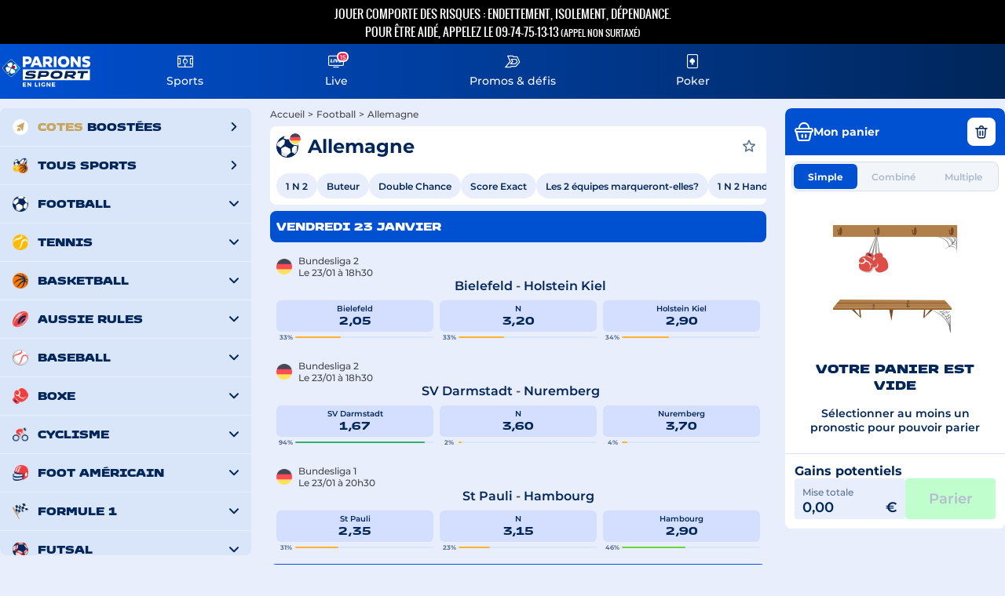

--- FILE ---
content_type: text/html; charset=utf-8
request_url: https://www.enligne.parionssport.fdj.fr/paris-football/allemagne
body_size: 45267
content:
<!DOCTYPE html><html lang="fr"><head>
    <meta charset="utf-8">
    <title>Pronostic Football, Allemagne sur Parions Sport en Ligne - Matchs et cotes</title>
    <base href="/">
    <meta name="viewport" content="width=device-width, initial-scale=1.0, maximum-scale=1.0, user-scalable=0" id="viewport-meta">
    <script>
      if (/msie|trident|edg([ea]|ios)/i.test(window.navigator.userAgent)) {
        window.location.href = 'assets/browser-warning.html';
      }
    </script>
    <style type="text/css">
      body > svg {
        display: none;
      }
    </style>
    <link rel="preload" href="fonts/oswald-regular.woff2" as="font" type="font/woff2" crossorigin="">
    <link rel="preload" href="fonts/montserrat-bold.woff2" as="font" type="font/woff2" crossorigin="">
    <link rel="preload" href="fonts/montserrat-medium.woff2" as="font" type="font/woff2" crossorigin="">
    <link rel="preload" href="fonts/montserrat-regular.woff2" as="font" type="font/woff2" crossorigin="">
    <link rel="preload" href="fonts/montserrat-semibold.woff2" as="font" type="font/woff2" crossorigin="">
    <link rel="preload" href="fonts/Ferveur-Black.woff2" as="font" type="font/woff2" crossorigin="">
    <link rel="preload" href="fonts/FerveurCompact-Black.woff2" as="font" type="font/woff2" crossorigin="">
    <link rel="preload" href="fonts/FerveurCotes-Heavy.woff2" as="font" type="font/woff2" crossorigin="">
    <link rel="preload" href="fonts/FerveurVegasCompact-BETA-Black.woff2" as="font" type="font/woff2" crossorigin="">
    <link rel="preload" href="fonts/font-icons-psel/font-icons-psel.eot" as="font" type="font/eot" crossorigin="">
    <link rel="preload" href="fonts/font-icons-psel/font-icons-psel.ttf" as="font" type="font/ttf" crossorigin="">
    <link rel="preload" href="fonts/font-icons-psel/font-icons-psel.svg" as="font" type="font/svg" crossorigin="">
    <link rel="preload" href="fonts/barlow-regular.woff2" as="font" type="font/woff2" crossorigin="">
    <link rel="preload" href="fonts/barlow-medium.woff2" as="font" type="font/woff2" crossorigin="">
    <link rel="preload" href="fonts/barlow-semibold.woff2" as="font" type="font/woff2" crossorigin="">
    <link rel="preload" href="fonts/barlow-bold.woff2" as="font" type="font/woff2" crossorigin="">
    <link rel="preload" href="fonts/barlow-extrabold.woff2" as="font" type="font/woff2" crossorigin="">
    <link rel="preload" href="fonts/barlow-blackitalic.woff2" as="font" type="font/woff2" crossorigin="">
    <link rel="preload" href="fonts/opensans-extrabold.woff2" as="font" type="font/woff2" crossorigin="">
    <link rel="preload" href="fonts/Unibet-ExtraBold.woff2" as="font" type="font/woff2" crossorigin="">
    <link rel="preload" href="fonts/UnibetCondensed-Black.woff2" as="font" type="font/woff2" crossorigin="">
    <link rel="preconnect" href="https://fonts.googleapis.com">
    <link rel="preconnect" href="https://fonts.gstatic.com" crossorigin="">
    <style>@font-face{font-family:'Roboto';font-style:normal;font-weight:400 900;font-stretch:100%;font-display:swap;src:url(https://fonts.gstatic.com/s/roboto/v50/KFO7CnqEu92Fr1ME7kSn66aGLdTylUAMa3GUBGEe.woff2) format('woff2');unicode-range:U+0460-052F, U+1C80-1C8A, U+20B4, U+2DE0-2DFF, U+A640-A69F, U+FE2E-FE2F;}@font-face{font-family:'Roboto';font-style:normal;font-weight:400 900;font-stretch:100%;font-display:swap;src:url(https://fonts.gstatic.com/s/roboto/v50/KFO7CnqEu92Fr1ME7kSn66aGLdTylUAMa3iUBGEe.woff2) format('woff2');unicode-range:U+0301, U+0400-045F, U+0490-0491, U+04B0-04B1, U+2116;}@font-face{font-family:'Roboto';font-style:normal;font-weight:400 900;font-stretch:100%;font-display:swap;src:url(https://fonts.gstatic.com/s/roboto/v50/KFO7CnqEu92Fr1ME7kSn66aGLdTylUAMa3CUBGEe.woff2) format('woff2');unicode-range:U+1F00-1FFF;}@font-face{font-family:'Roboto';font-style:normal;font-weight:400 900;font-stretch:100%;font-display:swap;src:url(https://fonts.gstatic.com/s/roboto/v50/KFO7CnqEu92Fr1ME7kSn66aGLdTylUAMa3-UBGEe.woff2) format('woff2');unicode-range:U+0370-0377, U+037A-037F, U+0384-038A, U+038C, U+038E-03A1, U+03A3-03FF;}@font-face{font-family:'Roboto';font-style:normal;font-weight:400 900;font-stretch:100%;font-display:swap;src:url(https://fonts.gstatic.com/s/roboto/v50/KFO7CnqEu92Fr1ME7kSn66aGLdTylUAMawCUBGEe.woff2) format('woff2');unicode-range:U+0302-0303, U+0305, U+0307-0308, U+0310, U+0312, U+0315, U+031A, U+0326-0327, U+032C, U+032F-0330, U+0332-0333, U+0338, U+033A, U+0346, U+034D, U+0391-03A1, U+03A3-03A9, U+03B1-03C9, U+03D1, U+03D5-03D6, U+03F0-03F1, U+03F4-03F5, U+2016-2017, U+2034-2038, U+203C, U+2040, U+2043, U+2047, U+2050, U+2057, U+205F, U+2070-2071, U+2074-208E, U+2090-209C, U+20D0-20DC, U+20E1, U+20E5-20EF, U+2100-2112, U+2114-2115, U+2117-2121, U+2123-214F, U+2190, U+2192, U+2194-21AE, U+21B0-21E5, U+21F1-21F2, U+21F4-2211, U+2213-2214, U+2216-22FF, U+2308-230B, U+2310, U+2319, U+231C-2321, U+2336-237A, U+237C, U+2395, U+239B-23B7, U+23D0, U+23DC-23E1, U+2474-2475, U+25AF, U+25B3, U+25B7, U+25BD, U+25C1, U+25CA, U+25CC, U+25FB, U+266D-266F, U+27C0-27FF, U+2900-2AFF, U+2B0E-2B11, U+2B30-2B4C, U+2BFE, U+3030, U+FF5B, U+FF5D, U+1D400-1D7FF, U+1EE00-1EEFF;}@font-face{font-family:'Roboto';font-style:normal;font-weight:400 900;font-stretch:100%;font-display:swap;src:url(https://fonts.gstatic.com/s/roboto/v50/KFO7CnqEu92Fr1ME7kSn66aGLdTylUAMaxKUBGEe.woff2) format('woff2');unicode-range:U+0001-000C, U+000E-001F, U+007F-009F, U+20DD-20E0, U+20E2-20E4, U+2150-218F, U+2190, U+2192, U+2194-2199, U+21AF, U+21E6-21F0, U+21F3, U+2218-2219, U+2299, U+22C4-22C6, U+2300-243F, U+2440-244A, U+2460-24FF, U+25A0-27BF, U+2800-28FF, U+2921-2922, U+2981, U+29BF, U+29EB, U+2B00-2BFF, U+4DC0-4DFF, U+FFF9-FFFB, U+10140-1018E, U+10190-1019C, U+101A0, U+101D0-101FD, U+102E0-102FB, U+10E60-10E7E, U+1D2C0-1D2D3, U+1D2E0-1D37F, U+1F000-1F0FF, U+1F100-1F1AD, U+1F1E6-1F1FF, U+1F30D-1F30F, U+1F315, U+1F31C, U+1F31E, U+1F320-1F32C, U+1F336, U+1F378, U+1F37D, U+1F382, U+1F393-1F39F, U+1F3A7-1F3A8, U+1F3AC-1F3AF, U+1F3C2, U+1F3C4-1F3C6, U+1F3CA-1F3CE, U+1F3D4-1F3E0, U+1F3ED, U+1F3F1-1F3F3, U+1F3F5-1F3F7, U+1F408, U+1F415, U+1F41F, U+1F426, U+1F43F, U+1F441-1F442, U+1F444, U+1F446-1F449, U+1F44C-1F44E, U+1F453, U+1F46A, U+1F47D, U+1F4A3, U+1F4B0, U+1F4B3, U+1F4B9, U+1F4BB, U+1F4BF, U+1F4C8-1F4CB, U+1F4D6, U+1F4DA, U+1F4DF, U+1F4E3-1F4E6, U+1F4EA-1F4ED, U+1F4F7, U+1F4F9-1F4FB, U+1F4FD-1F4FE, U+1F503, U+1F507-1F50B, U+1F50D, U+1F512-1F513, U+1F53E-1F54A, U+1F54F-1F5FA, U+1F610, U+1F650-1F67F, U+1F687, U+1F68D, U+1F691, U+1F694, U+1F698, U+1F6AD, U+1F6B2, U+1F6B9-1F6BA, U+1F6BC, U+1F6C6-1F6CF, U+1F6D3-1F6D7, U+1F6E0-1F6EA, U+1F6F0-1F6F3, U+1F6F7-1F6FC, U+1F700-1F7FF, U+1F800-1F80B, U+1F810-1F847, U+1F850-1F859, U+1F860-1F887, U+1F890-1F8AD, U+1F8B0-1F8BB, U+1F8C0-1F8C1, U+1F900-1F90B, U+1F93B, U+1F946, U+1F984, U+1F996, U+1F9E9, U+1FA00-1FA6F, U+1FA70-1FA7C, U+1FA80-1FA89, U+1FA8F-1FAC6, U+1FACE-1FADC, U+1FADF-1FAE9, U+1FAF0-1FAF8, U+1FB00-1FBFF;}@font-face{font-family:'Roboto';font-style:normal;font-weight:400 900;font-stretch:100%;font-display:swap;src:url(https://fonts.gstatic.com/s/roboto/v50/KFO7CnqEu92Fr1ME7kSn66aGLdTylUAMa3OUBGEe.woff2) format('woff2');unicode-range:U+0102-0103, U+0110-0111, U+0128-0129, U+0168-0169, U+01A0-01A1, U+01AF-01B0, U+0300-0301, U+0303-0304, U+0308-0309, U+0323, U+0329, U+1EA0-1EF9, U+20AB;}@font-face{font-family:'Roboto';font-style:normal;font-weight:400 900;font-stretch:100%;font-display:swap;src:url(https://fonts.gstatic.com/s/roboto/v50/KFO7CnqEu92Fr1ME7kSn66aGLdTylUAMa3KUBGEe.woff2) format('woff2');unicode-range:U+0100-02BA, U+02BD-02C5, U+02C7-02CC, U+02CE-02D7, U+02DD-02FF, U+0304, U+0308, U+0329, U+1D00-1DBF, U+1E00-1E9F, U+1EF2-1EFF, U+2020, U+20A0-20AB, U+20AD-20C0, U+2113, U+2C60-2C7F, U+A720-A7FF;}@font-face{font-family:'Roboto';font-style:normal;font-weight:400 900;font-stretch:100%;font-display:swap;src:url(https://fonts.gstatic.com/s/roboto/v50/KFO7CnqEu92Fr1ME7kSn66aGLdTylUAMa3yUBA.woff2) format('woff2');unicode-range:U+0000-00FF, U+0131, U+0152-0153, U+02BB-02BC, U+02C6, U+02DA, U+02DC, U+0304, U+0308, U+0329, U+2000-206F, U+20AC, U+2122, U+2191, U+2193, U+2212, U+2215, U+FEFF, U+FFFD;}</style>
    <!-- For contribution pages  -->
    <link rel="preload" href="fonts/Ferveur-Regular.woff2" as="font" type="font/woff2" crossorigin="">
    <link rel="preload" href="fonts/FerveurCompact-Regular.woff2" as="font" type="font/woff2" crossorigin="">
    <link rel="preload" href="fonts/FerveurExtended-Black.woff2" as="font" type="font/woff2" crossorigin="">
    <link rel="preload" href="fonts/FerveurExtended-Regular.woff2" as="font" type="font/woff2" crossorigin="">
    <link rel="preload" href="fonts/FerveurVegas-BlackItalic.woff2" as="font" type="font/woff2" crossorigin="">
    <link rel="preload" href="fonts/FerveurVegasCompact-BlackItalic.woff2" as="font" type="font/woff2" crossorigin="">
  <link rel="stylesheet" href="styles.9dcd06178dbeba2d.css"><link rel="canonical" href="https://www.enligne.parionssport.fdj.fr/paris-football/allemagne"><meta name="description" content="Retrouvez l'ensemble des matchs et nos meilleures cotes Football, Allemagne sur Parions Sport En Ligne"><script id="application-jsonLd" type="application/ld+json">{"@context":"https://schema.org","@graph":[{"@type":"WebSite","@id":"https://www.enligne.parionssport.fdj.fr/#website","name":"Parions Sport en ligne","url":"https://www.enligne.parionssport.fdj.fr/","potentialAction":{"@type":"SearchAction","target":"https://www.enligne.parionssport.fdj.fr/recherche?q={search_term_string}","query-input":"required name=search_term_string"}},{"@type":"Organization","@id":"https://www.enligne.parionssport.fdj.fr/#organization","name":"Parions Sport en ligne","url":"https://www.enligne.parionssport.fdj.fr/","alternateName":["Parions Sport","FDJ Parions Sport en ligne","PSEL","Parions Web","ParionsSport en ligne","ZEbet","Unibet"],"address":{"@type":"PostalAddress","streetAddress":"3-7 quai du Point du Jour","addressLocality":"Boulogne-Billancourt","postalCode":"92100","addressCountry":"FR"},"contactPoint":{"@type":"ContactPoint","telephone":"+33 9 69 36 60 60","contactType":"customer support","areaServed":"FR","availableLanguage":["French"]},"description":"Parions Sport en ligne est la marque de paris sportifs en ligne du groupe FDJ United. Pariez sur le football, le tennis, le rugby ou le basket avec nos meilleures cotes, jouez au Poker ou parier sur Zeturf. Un seul compte, Trois Univers. Zebet a fusionné avec Parions Sport En Ligne en Juillet 2025. En Mars 2026, Parions Sport en Ligne deviendra Unibet.","legalName":"Parions Sport en ligne","logo":{"@type":"ImageObject","url":"https://www.enligne.parionssport.fdj.fr/images/popin-rgpd/logo-psel-light.svg"},"keywords":["paris sportifs","paris en ligne","cotes football","paris tennis","paris rugby","paris basket","Zeturf","ZEbet","Unibet"],"knowsAbout":"Paris sportifs en ligne, cotes, pronostics","parentOrganization":{"@type":"Organization","name":"FDJ United","url":"https://www.fdjunited.com/fr/"},"sameAs":["https://fr.wikipedia.org/wiki/Parions_sport","https://x.com/parionssport_el","https://www.youtube.com/@ParionsSportenLigne","https://www.instagram.com/parionssport_enligne"]}]}</script><link type="image/x-icon" rel="icon" href="/images/favicon.ico"><script src="https://p11.techlab-cdn.com/67d7f71bc70065d26480b5cb.js" async=""></script></head>
  <body class="psel">
    <psel-root ng-version="17.3.9" ng-server-context="ssr"><router-outlet></router-outlet><psel-sport-main><!----><psel-layout-default><a fragment="psel-main-content" class="psel-skip-link" href="/paris-football/allemagne#psel-main-content">Aller au contenu principal</a><a fragment="psel-footer" class="psel-skip-link" href="/paris-football/allemagne#psel-footer">Aller au pied de page</a><div class="psel-layout psel-layout--default"><psel-arjel-band class="psel-layout__arjel-band"><a target="_blank" pseltcclick="header_playerInfoService" class="psel-arjel-band" href="https://www.joueurs-info-service.fr"><p pselautotestid="arjel_text" class="psel-arjel-band__text"><span>Jouer comporte des risques : endettement, isolement, dépendance.</span><br> Pour être aidé, appelez le 09-74-75-13-13 <span class="psel-arjel-band__asterisk">(appel non surtaxé)</span></p></a></psel-arjel-band><psel-header class="psel-layout__header"><!----><div class="psel-header__container"><header role="banner" class="psel-header"><div class="psel-header-brand"><psel-logo-home pselautotestid="header_logo" data-test="psel_header_logo"><a class="psel-header-logo" href="/"><img pselthemeimg="" src="/images/logo-mobile.svg" alt="Parions Sport En Ligne, site de paris sportifs en ligne" class="psel-header-logo__img psel-mobile-only"><img pselthemeimg="" src="/images/logo.svg" alt="Parions Sport En Ligne, site de paris sportifs en ligne" class="psel-header-logo__img psel-no-mobile"></a></psel-logo-home><!----></div><psel-navigation class="psel-header-nav"><nav aria-label="Menu principal" role="navigation" class="psel-header-nav"><ul class="psel-header-nav__list"><li pselautotestid="header_sports_btn" pseltcclick="header_navigation" class="psel-header-nav__item" data-test="psel_header_sports_btn"><button type="button" class="psel-header-nav__link" aria-expanded="false"><span aria-hidden="true" id="header_sports_caret" pselautotestid="header_sports_caret" class="icon-psel-sports-outlined psel-no-mobile" data-test="psel_header_sports_caret"></span><!----><!----> Sports </button><psel-sport-menu class="psel-hidden"><div class="psel-header-menu"><!----><div class="psel-header-menu__list-container"><div class="psel-header-menu__list psel-header--boosted-bet"><a routerlink="/cotes-boostees" pseltcclick="boosted_bet_header_menu_button" class="psel-header-menu__title-link" href="/cotes-boostees"><p class="psel-header-menu__title"><span class="psel-icon psel-icon--boosted-bet"><span aria-hidden="true" class="icon-psel-boosted-bet"></span></span><span class="psel-header-menu__link-label"><span class="psel-boosted-bet">Cotes</span>&nbsp;boostées </span><span aria-hidden="true" class="icon-psel-arrow-right"></span></p></a></div><div class="psel-header-menu__list"><p pselautotestid="sports_menu_top_title" class="psel-header-menu__title" data-test="psel_sports_menu_top_title">Le top des sports</p><ul pselautotestid="sports_menu_top_list" class="psel-header-menu__items top-sports" data-test="psel_sports_menu_top_list"><li><a routerlink="/paris-tous-sports" pselautotestid="sports_menu_top_item_" pseltcclick="header_allSports" class="psel-header-menu__link" href="/paris-tous-sports" data-test="psel_sports_menu_top_item_0"><span class="psel-icon"><span aria-hidden="true" class="sprite-sports sprite-icon-all"></span></span><span class="psel-header-menu__link-label">Tous sports</span></a></li><li><psel-favorite origin="menu_sport_web" class="psel-favori"><button type="button" aria-label="Ajouter aux favoris" title="Ajouter aux favoris"><span aria-hidden="true" class="icon-psel-star"></span></button><!----><!----></psel-favorite><!----><a pselautotestid="sports_menu_top_item_" pseltcclick="header_topSportMenu" class="psel-header-menu__link" href="/paris-football" data-test="psel_sports_menu_top_item_1"><span pselautotestid="sports_menu_top_pict_" class="psel-icon" data-test="psel_sports_menu_top_pict_0"><span aria-hidden="true" class="sprite-icon-football sprite-sports"></span></span><span pselautotestid="sports_menu_top_lbl_" class="psel-header-menu__link-label" data-test="psel_sports_menu_top_lbl_0">Football</span></a></li><li><psel-favorite origin="menu_sport_web" class="psel-favori"><button type="button" aria-label="Ajouter aux favoris" title="Ajouter aux favoris"><span aria-hidden="true" class="icon-psel-star"></span></button><!----><!----></psel-favorite><!----><a pselautotestid="sports_menu_top_item_" pseltcclick="header_topSportMenu" class="psel-header-menu__link" href="/paris-tennis" data-test="psel_sports_menu_top_item_2"><span pselautotestid="sports_menu_top_pict_" class="psel-icon" data-test="psel_sports_menu_top_pict_1"><span aria-hidden="true" class="sprite-icon-tennis sprite-sports"></span></span><span pselautotestid="sports_menu_top_lbl_" class="psel-header-menu__link-label" data-test="psel_sports_menu_top_lbl_1">Tennis</span></a></li><li><psel-favorite origin="menu_sport_web" class="psel-favori"><button type="button" aria-label="Ajouter aux favoris" title="Ajouter aux favoris"><span aria-hidden="true" class="icon-psel-star"></span></button><!----><!----></psel-favorite><!----><a pselautotestid="sports_menu_top_item_" pseltcclick="header_topSportMenu" class="psel-header-menu__link" href="/paris-basketball" data-test="psel_sports_menu_top_item_3"><span pselautotestid="sports_menu_top_pict_" class="psel-icon" data-test="psel_sports_menu_top_pict_2"><span aria-hidden="true" class="sprite-icon-basketball sprite-sports"></span></span><span pselautotestid="sports_menu_top_lbl_" class="psel-header-menu__link-label" data-test="psel_sports_menu_top_lbl_2">Basketball</span></a></li><!----></ul></div><!----><!----><!----><div class="psel-header-menu__list"><p pselautotestid="sports_menu_other_title" class="psel-header-menu__title" data-test="psel_sports_menu_other_title">Les sports de A à Z</p><ul pselautotestid="sports_menu_other_list" class="psel-header-menu__items sports-az" data-test="psel_sports_menu_other_list"><li><psel-favorite type="sport" origin="menu_sport_web" class="psel-favori"><button type="button" aria-label="Ajouter aux favoris" title="Ajouter aux favoris"><span aria-hidden="true" class="icon-psel-star"></span></button><!----><!----></psel-favorite><!----><a pselautotestid="sports_menu_other_item_" pseltcclick="header_azSportMenu" class="psel-header-menu__link" href="/paris-aussie-rules" data-test="psel_sports_menu_other_item_0"><span pselautotestid="sports_menu_other_pict_" class="psel-icon" data-test="psel_sports_menu_other_pict_0"><span aria-hidden="true" class="sprite-icon-aussie-rules sprite-sports"></span></span><span pselautotestid="sports_menu_other_lbl_" class="psel-header-menu__link-label" data-test="psel_sports_menu_other_lbl_0">Aussie Rules</span></a></li><li><psel-favorite type="sport" origin="menu_sport_web" class="psel-favori"><button type="button" aria-label="Ajouter aux favoris" title="Ajouter aux favoris"><span aria-hidden="true" class="icon-psel-star"></span></button><!----><!----></psel-favorite><!----><a pselautotestid="sports_menu_other_item_" pseltcclick="header_azSportMenu" class="psel-header-menu__link" href="/paris-baseball" data-test="psel_sports_menu_other_item_1"><span pselautotestid="sports_menu_other_pict_" class="psel-icon" data-test="psel_sports_menu_other_pict_1"><span aria-hidden="true" class="sprite-icon-baseball sprite-sports"></span></span><span pselautotestid="sports_menu_other_lbl_" class="psel-header-menu__link-label" data-test="psel_sports_menu_other_lbl_1">Baseball</span></a></li><li><psel-favorite type="sport" origin="menu_sport_web" class="psel-favori"><button type="button" aria-label="Ajouter aux favoris" title="Ajouter aux favoris"><span aria-hidden="true" class="icon-psel-star"></span></button><!----><!----></psel-favorite><!----><a pselautotestid="sports_menu_other_item_" pseltcclick="header_azSportMenu" class="psel-header-menu__link" href="/paris-boxe" data-test="psel_sports_menu_other_item_2"><span pselautotestid="sports_menu_other_pict_" class="psel-icon" data-test="psel_sports_menu_other_pict_2"><span aria-hidden="true" class="sprite-icon-boxe sprite-sports"></span></span><span pselautotestid="sports_menu_other_lbl_" class="psel-header-menu__link-label" data-test="psel_sports_menu_other_lbl_2">Boxe</span></a></li><li><psel-favorite type="sport" origin="menu_sport_web" class="psel-favori"><button type="button" aria-label="Ajouter aux favoris" title="Ajouter aux favoris"><span aria-hidden="true" class="icon-psel-star"></span></button><!----><!----></psel-favorite><!----><a pselautotestid="sports_menu_other_item_" pseltcclick="header_azSportMenu" class="psel-header-menu__link" href="/paris-cyclisme" data-test="psel_sports_menu_other_item_3"><span pselautotestid="sports_menu_other_pict_" class="psel-icon" data-test="psel_sports_menu_other_pict_3"><span aria-hidden="true" class="sprite-icon-cycling sprite-sports"></span></span><span pselautotestid="sports_menu_other_lbl_" class="psel-header-menu__link-label" data-test="psel_sports_menu_other_lbl_3">Cyclisme</span></a></li><li><psel-favorite type="sport" origin="menu_sport_web" class="psel-favori"><button type="button" aria-label="Ajouter aux favoris" title="Ajouter aux favoris"><span aria-hidden="true" class="icon-psel-star"></span></button><!----><!----></psel-favorite><!----><a pselautotestid="sports_menu_other_item_" pseltcclick="header_azSportMenu" class="psel-header-menu__link" href="/paris-foot-americain" data-test="psel_sports_menu_other_item_4"><span pselautotestid="sports_menu_other_pict_" class="psel-icon" data-test="psel_sports_menu_other_pict_4"><span aria-hidden="true" class="sprite-icon-foot-us sprite-sports"></span></span><span pselautotestid="sports_menu_other_lbl_" class="psel-header-menu__link-label" data-test="psel_sports_menu_other_lbl_4">Foot américain</span></a></li><li><psel-favorite type="sport" origin="menu_sport_web" class="psel-favori"><button type="button" aria-label="Ajouter aux favoris" title="Ajouter aux favoris"><span aria-hidden="true" class="icon-psel-star"></span></button><!----><!----></psel-favorite><!----><a pselautotestid="sports_menu_other_item_" pseltcclick="header_azSportMenu" class="psel-header-menu__link" href="/paris-formule-1" data-test="psel_sports_menu_other_item_5"><span pselautotestid="sports_menu_other_pict_" class="psel-icon" data-test="psel_sports_menu_other_pict_5"><span aria-hidden="true" class="sprite-icon-formule1 sprite-sports"></span></span><span pselautotestid="sports_menu_other_lbl_" class="psel-header-menu__link-label" data-test="psel_sports_menu_other_lbl_5">Formule 1</span></a></li><li><psel-favorite type="sport" origin="menu_sport_web" class="psel-favori"><button type="button" aria-label="Ajouter aux favoris" title="Ajouter aux favoris"><span aria-hidden="true" class="icon-psel-star"></span></button><!----><!----></psel-favorite><!----><a pselautotestid="sports_menu_other_item_" pseltcclick="header_azSportMenu" class="psel-header-menu__link" href="/paris-futsal" data-test="psel_sports_menu_other_item_6"><span pselautotestid="sports_menu_other_pict_" class="psel-icon" data-test="psel_sports_menu_other_pict_6"><span aria-hidden="true" class="sprite-icon-futsal sprite-sports"></span></span><span pselautotestid="sports_menu_other_lbl_" class="psel-header-menu__link-label" data-test="psel_sports_menu_other_lbl_6">Futsal</span></a></li><li><psel-favorite type="sport" origin="menu_sport_web" class="psel-favori"><button type="button" aria-label="Ajouter aux favoris" title="Ajouter aux favoris"><span aria-hidden="true" class="icon-psel-star"></span></button><!----><!----></psel-favorite><!----><a pselautotestid="sports_menu_other_item_" pseltcclick="header_azSportMenu" class="psel-header-menu__link" href="/paris-golf" data-test="psel_sports_menu_other_item_7"><span pselautotestid="sports_menu_other_pict_" class="psel-icon" data-test="psel_sports_menu_other_pict_7"><span aria-hidden="true" class="sprite-icon-golf sprite-sports"></span></span><span pselautotestid="sports_menu_other_lbl_" class="psel-header-menu__link-label" data-test="psel_sports_menu_other_lbl_7">Golf</span></a></li><li><psel-favorite type="sport" origin="menu_sport_web" class="psel-favori"><button type="button" aria-label="Ajouter aux favoris" title="Ajouter aux favoris"><span aria-hidden="true" class="icon-psel-star"></span></button><!----><!----></psel-favorite><!----><a pselautotestid="sports_menu_other_item_" pseltcclick="header_azSportMenu" class="psel-header-menu__link" href="/paris-handball" data-test="psel_sports_menu_other_item_8"><span pselautotestid="sports_menu_other_pict_" class="psel-icon" data-test="psel_sports_menu_other_pict_8"><span aria-hidden="true" class="sprite-icon-handball sprite-sports"></span></span><span pselautotestid="sports_menu_other_lbl_" class="psel-header-menu__link-label" data-test="psel_sports_menu_other_lbl_8">Handball</span></a></li><li><psel-favorite type="sport" origin="menu_sport_web" class="psel-favori"><button type="button" aria-label="Ajouter aux favoris" title="Ajouter aux favoris"><span aria-hidden="true" class="icon-psel-star"></span></button><!----><!----></psel-favorite><!----><a pselautotestid="sports_menu_other_item_" pseltcclick="header_azSportMenu" class="psel-header-menu__link" href="/paris-hockey-sur-glace" data-test="psel_sports_menu_other_item_9"><span pselautotestid="sports_menu_other_pict_" class="psel-icon" data-test="psel_sports_menu_other_pict_9"><span aria-hidden="true" class="sprite-icon-hockey sprite-sports"></span></span><span pselautotestid="sports_menu_other_lbl_" class="psel-header-menu__link-label" data-test="psel_sports_menu_other_lbl_9">Hockey Sur Glace</span></a></li><li><psel-favorite type="sport" origin="menu_sport_web" class="psel-favori"><button type="button" aria-label="Ajouter aux favoris" title="Ajouter aux favoris"><span aria-hidden="true" class="icon-psel-star"></span></button><!----><!----></psel-favorite><!----><a pselautotestid="sports_menu_other_item_" pseltcclick="header_azSportMenu" class="psel-header-menu__link" href="/paris-nascar" data-test="psel_sports_menu_other_item_10"><span pselautotestid="sports_menu_other_pict_" class="psel-icon" data-test="psel_sports_menu_other_pict_10"><span aria-hidden="true" class="sprite-icon-car sprite-sports"></span></span><span pselautotestid="sports_menu_other_lbl_" class="psel-header-menu__link-label" data-test="psel_sports_menu_other_lbl_10">Nascar</span></a></li><li><psel-favorite type="sport" origin="menu_sport_web" class="psel-favori"><button type="button" aria-label="Ajouter aux favoris" title="Ajouter aux favoris"><span aria-hidden="true" class="icon-psel-star"></span></button><!----><!----></psel-favorite><!----><a pselautotestid="sports_menu_other_item_" pseltcclick="header_azSportMenu" class="psel-header-menu__link" href="/paris-rugby" data-test="psel_sports_menu_other_item_11"><span pselautotestid="sports_menu_other_pict_" class="psel-icon" data-test="psel_sports_menu_other_pict_11"><span aria-hidden="true" class="sprite-icon-rugby sprite-sports"></span></span><span pselautotestid="sports_menu_other_lbl_" class="psel-header-menu__link-label" data-test="psel_sports_menu_other_lbl_11">Rugby</span></a></li><li><psel-favorite type="sport" origin="menu_sport_web" class="psel-favori"><button type="button" aria-label="Ajouter aux favoris" title="Ajouter aux favoris"><span aria-hidden="true" class="icon-psel-star"></span></button><!----><!----></psel-favorite><!----><a pselautotestid="sports_menu_other_item_" pseltcclick="header_azSportMenu" class="psel-header-menu__link" href="/paris-rugby-a-xiii" data-test="psel_sports_menu_other_item_12"><span pselautotestid="sports_menu_other_pict_" class="psel-icon" data-test="psel_sports_menu_other_pict_12"><span aria-hidden="true" class="sprite-icon-rugby13 sprite-sports"></span></span><span pselautotestid="sports_menu_other_lbl_" class="psel-header-menu__link-label" data-test="psel_sports_menu_other_lbl_12">Rugby à XIII</span></a></li><li><psel-favorite type="sport" origin="menu_sport_web" class="psel-favori"><button type="button" aria-label="Ajouter aux favoris" title="Ajouter aux favoris"><span aria-hidden="true" class="icon-psel-star"></span></button><!----><!----></psel-favorite><!----><a pselautotestid="sports_menu_other_item_" pseltcclick="header_azSportMenu" class="psel-header-menu__link" href="/paris-tennis-de-table" data-test="psel_sports_menu_other_item_13"><span pselautotestid="sports_menu_other_pict_" class="psel-icon" data-test="psel_sports_menu_other_pict_13"><span aria-hidden="true" class="sprite-icon-table-tennis sprite-sports"></span></span><span pselautotestid="sports_menu_other_lbl_" class="psel-header-menu__link-label" data-test="psel_sports_menu_other_lbl_13">Tennis de Table</span></a></li><li><psel-favorite type="sport" origin="menu_sport_web" class="psel-favori"><button type="button" aria-label="Ajouter aux favoris" title="Ajouter aux favoris"><span aria-hidden="true" class="icon-psel-star"></span></button><!----><!----></psel-favorite><!----><a pselautotestid="sports_menu_other_item_" pseltcclick="header_azSportMenu" class="psel-header-menu__link" href="/paris-ufc-mma" data-test="psel_sports_menu_other_item_14"><span pselautotestid="sports_menu_other_pict_" class="psel-icon" data-test="psel_sports_menu_other_pict_14"><span aria-hidden="true" class="sprite-icon-mma sprite-sports"></span></span><span pselautotestid="sports_menu_other_lbl_" class="psel-header-menu__link-label" data-test="psel_sports_menu_other_lbl_14">UFC/MMA</span></a></li><li><psel-favorite type="sport" origin="menu_sport_web" class="psel-favori"><button type="button" aria-label="Ajouter aux favoris" title="Ajouter aux favoris"><span aria-hidden="true" class="icon-psel-star"></span></button><!----><!----></psel-favorite><!----><a pselautotestid="sports_menu_other_item_" pseltcclick="header_azSportMenu" class="psel-header-menu__link" href="/paris-volley-ball" data-test="psel_sports_menu_other_item_15"><span pselautotestid="sports_menu_other_pict_" class="psel-icon" data-test="psel_sports_menu_other_pict_15"><span aria-hidden="true" class="sprite-icon-volleyball sprite-sports"></span></span><span pselautotestid="sports_menu_other_lbl_" class="psel-header-menu__link-label" data-test="psel_sports_menu_other_lbl_15">Volley Ball</span></a></li><li><psel-favorite type="sport" origin="menu_sport_web" class="psel-favori"><button type="button" aria-label="Ajouter aux favoris" title="Ajouter aux favoris"><span aria-hidden="true" class="icon-psel-star"></span></button><!----><!----></psel-favorite><!----><a pselautotestid="sports_menu_other_item_" pseltcclick="header_azSportMenu" class="psel-header-menu__link" href="/paris-water-polo" data-test="psel_sports_menu_other_item_16"><span pselautotestid="sports_menu_other_pict_" class="psel-icon" data-test="psel_sports_menu_other_pict_16"><span aria-hidden="true" class="sprite-icon-waterpolo sprite-sports"></span></span><span pselautotestid="sports_menu_other_lbl_" class="psel-header-menu__link-label" data-test="psel_sports_menu_other_lbl_16">Water Polo</span></a></li><!----></ul></div><!----><!----><!----></div><!----></div></psel-sport-menu></li><li pselautotestid="header_live_btn" class="psel-header-nav__item" data-test="psel_header_live_btn"><a ariacurrentwhenactive="page" pseltcclick="header_navigation" class="psel-header-nav__link" href="/paris-en-direct"><span aria-hidden="true" class="icon-psel-live-outlined psel-no-mobile"></span><!----><!----> Live <span pselautotestid="header_live_cnt" class="psel-header-nav__live-events" data-test="psel_header_live_cnt"> 15 </span><!----></a></li><li pselautotestid="header_promos_btn" class="psel-header-nav__item" data-test="psel_header_promos_btn"><a ariacurrentwhenactive="page" pseltcclick="header_navigation" class="psel-header-nav__link" href="/promotions"><span aria-hidden="true" class="icon-psel-challenge-outlined psel-no-mobile"></span> Promos &amp; défis </a></li><li pselautotestid="header_poker_btn" class="psel-header-nav__item" data-test="psel_header_poker_btn"><a ariacurrentwhenactive="page" pseltcclick="header_navigation" class="psel-header-nav__link" href="/poker"><span aria-hidden="true" class="icon-psel-poker-outlined psel-no-mobile"></span>Poker </a></li><!----></ul></nav></psel-navigation><psel-account class="psel-account"><!----><!----></psel-account></header></div><!----></psel-header><psel-banner-zebet class="zebet-migration"><!----></psel-banner-zebet><div class="psel-layout__main-content psel-layout__main-content--with-left-column"><aside pselonscrollclass="psel-layout__left-column--sticky" class="psel-layout__left-column"><psel-quick-navigation><nav role="navigation" aria-label="Menu secondaire" class="psel-quicknav"><psel-quick-access-main><!----></psel-quick-access-main><div class="psel-quicknav__item"><a routerlink="/cotes-boostees" pseltcclick="boosted_bet_quicknav_button" class="psel-quicknav__link psel-quicknav__link--category" href="/cotes-boostees"><span class="psel-icon psel-icon--boosted-bet"><span aria-hidden="true" class="icon-psel-boosted-bet"></span></span><span class="psel-quicknav__label"><span class="psel-boosted-bet">Cotes</span>&nbsp;boostées</span><span aria-hidden="true" class="icon-psel-arrow-right"></span></a></div><!----><!----><div class="psel-quicknav__item"><a routerlink="/paris-tous-sports" pseltcclick="quickaccess_allSports" class="psel-quicknav__link psel-quicknav__link--category" href="/paris-tous-sports"><span class="psel-icon"><span aria-hidden="true" class="sprite-sports sprite-icon-all"></span></span><span class="psel-quicknav__label">Tous sports</span><span aria-hidden="true" class="icon-psel-arrow-right"></span></a></div><psel-ept-view><psel-ept-sports><ul class="psel-quicknav__list"><li class="psel-quicknav__item"><button type="button" pselautotestid="quick_nav_ept_sport_item" class="psel-quicknav__link psel-quicknav__link--category" data-test="psel_quick_nav_ept_sport_item"><span pselautotestid="quick_nav_ept_sport_pict" class="psel-icon" data-test="psel_quick_nav_ept_sport_pict"><span aria-hidden="true" class="sprite-icon-football sprite-sports"></span></span><span pselautotestid="quick_nav_ept_sport_lbl" class="psel-quicknav__label" data-test="psel_quick_nav_ept_sport_lbl">Football</span><span pselautotestid="quick_nav_ept_sport_caret" aria-hidden="true" class="icon-psel-arrow-down" data-test="psel_quick_nav_ept_sport_caret"></span></button><ul class="psel-quicknav__list psel-quicknav__list-level-2"><!----></ul></li><li class="psel-quicknav__item"><button type="button" pselautotestid="quick_nav_ept_sport_item" class="psel-quicknav__link psel-quicknav__link--category" data-test="psel_quick_nav_ept_sport_item"><span pselautotestid="quick_nav_ept_sport_pict" class="psel-icon" data-test="psel_quick_nav_ept_sport_pict"><span aria-hidden="true" class="sprite-icon-tennis sprite-sports"></span></span><span pselautotestid="quick_nav_ept_sport_lbl" class="psel-quicknav__label" data-test="psel_quick_nav_ept_sport_lbl">Tennis</span><span pselautotestid="quick_nav_ept_sport_caret" aria-hidden="true" class="icon-psel-arrow-down" data-test="psel_quick_nav_ept_sport_caret"></span></button><ul class="psel-quicknav__list psel-quicknav__list-level-2"><!----></ul></li><li class="psel-quicknav__item"><button type="button" pselautotestid="quick_nav_ept_sport_item" class="psel-quicknav__link psel-quicknav__link--category" data-test="psel_quick_nav_ept_sport_item"><span pselautotestid="quick_nav_ept_sport_pict" class="psel-icon" data-test="psel_quick_nav_ept_sport_pict"><span aria-hidden="true" class="sprite-icon-basketball sprite-sports"></span></span><span pselautotestid="quick_nav_ept_sport_lbl" class="psel-quicknav__label" data-test="psel_quick_nav_ept_sport_lbl">Basketball</span><span pselautotestid="quick_nav_ept_sport_caret" aria-hidden="true" class="icon-psel-arrow-down" data-test="psel_quick_nav_ept_sport_caret"></span></button><ul class="psel-quicknav__list psel-quicknav__list-level-2"><!----></ul></li><li class="psel-quicknav__item"><button type="button" pselautotestid="quick_nav_ept_sport_item" class="psel-quicknav__link psel-quicknav__link--category" data-test="psel_quick_nav_ept_sport_item"><span pselautotestid="quick_nav_ept_sport_pict" class="psel-icon" data-test="psel_quick_nav_ept_sport_pict"><span aria-hidden="true" class="sprite-icon-aussie-rules sprite-sports"></span></span><span pselautotestid="quick_nav_ept_sport_lbl" class="psel-quicknav__label" data-test="psel_quick_nav_ept_sport_lbl">Aussie Rules</span><span pselautotestid="quick_nav_ept_sport_caret" aria-hidden="true" class="icon-psel-arrow-down" data-test="psel_quick_nav_ept_sport_caret"></span></button><ul class="psel-quicknav__list psel-quicknav__list-level-2"><!----></ul></li><li class="psel-quicknav__item"><button type="button" pselautotestid="quick_nav_ept_sport_item" class="psel-quicknav__link psel-quicknav__link--category" data-test="psel_quick_nav_ept_sport_item"><span pselautotestid="quick_nav_ept_sport_pict" class="psel-icon" data-test="psel_quick_nav_ept_sport_pict"><span aria-hidden="true" class="sprite-icon-baseball sprite-sports"></span></span><span pselautotestid="quick_nav_ept_sport_lbl" class="psel-quicknav__label" data-test="psel_quick_nav_ept_sport_lbl">Baseball</span><span pselautotestid="quick_nav_ept_sport_caret" aria-hidden="true" class="icon-psel-arrow-down" data-test="psel_quick_nav_ept_sport_caret"></span></button><ul class="psel-quicknav__list psel-quicknav__list-level-2"><!----></ul></li><li class="psel-quicknav__item"><button type="button" pselautotestid="quick_nav_ept_sport_item" class="psel-quicknav__link psel-quicknav__link--category" data-test="psel_quick_nav_ept_sport_item"><span pselautotestid="quick_nav_ept_sport_pict" class="psel-icon" data-test="psel_quick_nav_ept_sport_pict"><span aria-hidden="true" class="sprite-icon-boxe sprite-sports"></span></span><span pselautotestid="quick_nav_ept_sport_lbl" class="psel-quicknav__label" data-test="psel_quick_nav_ept_sport_lbl">Boxe</span><span pselautotestid="quick_nav_ept_sport_caret" aria-hidden="true" class="icon-psel-arrow-down" data-test="psel_quick_nav_ept_sport_caret"></span></button><ul class="psel-quicknav__list psel-quicknav__list-level-2"><!----></ul></li><li class="psel-quicknav__item"><button type="button" pselautotestid="quick_nav_ept_sport_item" class="psel-quicknav__link psel-quicknav__link--category" data-test="psel_quick_nav_ept_sport_item"><span pselautotestid="quick_nav_ept_sport_pict" class="psel-icon" data-test="psel_quick_nav_ept_sport_pict"><span aria-hidden="true" class="sprite-icon-cycling sprite-sports"></span></span><span pselautotestid="quick_nav_ept_sport_lbl" class="psel-quicknav__label" data-test="psel_quick_nav_ept_sport_lbl">Cyclisme</span><span pselautotestid="quick_nav_ept_sport_caret" aria-hidden="true" class="icon-psel-arrow-down" data-test="psel_quick_nav_ept_sport_caret"></span></button><ul class="psel-quicknav__list psel-quicknav__list-level-2"><!----></ul></li><li class="psel-quicknav__item"><button type="button" pselautotestid="quick_nav_ept_sport_item" class="psel-quicknav__link psel-quicknav__link--category" data-test="psel_quick_nav_ept_sport_item"><span pselautotestid="quick_nav_ept_sport_pict" class="psel-icon" data-test="psel_quick_nav_ept_sport_pict"><span aria-hidden="true" class="sprite-icon-foot-us sprite-sports"></span></span><span pselautotestid="quick_nav_ept_sport_lbl" class="psel-quicknav__label" data-test="psel_quick_nav_ept_sport_lbl">Foot américain</span><span pselautotestid="quick_nav_ept_sport_caret" aria-hidden="true" class="icon-psel-arrow-down" data-test="psel_quick_nav_ept_sport_caret"></span></button><ul class="psel-quicknav__list psel-quicknav__list-level-2"><!----></ul></li><li class="psel-quicknav__item"><button type="button" pselautotestid="quick_nav_ept_sport_item" class="psel-quicknav__link psel-quicknav__link--category" data-test="psel_quick_nav_ept_sport_item"><span pselautotestid="quick_nav_ept_sport_pict" class="psel-icon" data-test="psel_quick_nav_ept_sport_pict"><span aria-hidden="true" class="sprite-icon-formule1 sprite-sports"></span></span><span pselautotestid="quick_nav_ept_sport_lbl" class="psel-quicknav__label" data-test="psel_quick_nav_ept_sport_lbl">Formule 1</span><span pselautotestid="quick_nav_ept_sport_caret" aria-hidden="true" class="icon-psel-arrow-down" data-test="psel_quick_nav_ept_sport_caret"></span></button><ul class="psel-quicknav__list psel-quicknav__list-level-2"><!----></ul></li><li class="psel-quicknav__item"><button type="button" pselautotestid="quick_nav_ept_sport_item" class="psel-quicknav__link psel-quicknav__link--category" data-test="psel_quick_nav_ept_sport_item"><span pselautotestid="quick_nav_ept_sport_pict" class="psel-icon" data-test="psel_quick_nav_ept_sport_pict"><span aria-hidden="true" class="sprite-icon-futsal sprite-sports"></span></span><span pselautotestid="quick_nav_ept_sport_lbl" class="psel-quicknav__label" data-test="psel_quick_nav_ept_sport_lbl">Futsal</span><span pselautotestid="quick_nav_ept_sport_caret" aria-hidden="true" class="icon-psel-arrow-down" data-test="psel_quick_nav_ept_sport_caret"></span></button><ul class="psel-quicknav__list psel-quicknav__list-level-2"><!----></ul></li><li class="psel-quicknav__item"><button type="button" pselautotestid="quick_nav_ept_sport_item" class="psel-quicknav__link psel-quicknav__link--category" data-test="psel_quick_nav_ept_sport_item"><span pselautotestid="quick_nav_ept_sport_pict" class="psel-icon" data-test="psel_quick_nav_ept_sport_pict"><span aria-hidden="true" class="sprite-icon-golf sprite-sports"></span></span><span pselautotestid="quick_nav_ept_sport_lbl" class="psel-quicknav__label" data-test="psel_quick_nav_ept_sport_lbl">Golf</span><span pselautotestid="quick_nav_ept_sport_caret" aria-hidden="true" class="icon-psel-arrow-down" data-test="psel_quick_nav_ept_sport_caret"></span></button><ul class="psel-quicknav__list psel-quicknav__list-level-2"><!----></ul></li><li class="psel-quicknav__item"><button type="button" pselautotestid="quick_nav_ept_sport_item" class="psel-quicknav__link psel-quicknav__link--category" data-test="psel_quick_nav_ept_sport_item"><span pselautotestid="quick_nav_ept_sport_pict" class="psel-icon" data-test="psel_quick_nav_ept_sport_pict"><span aria-hidden="true" class="sprite-icon-handball sprite-sports"></span></span><span pselautotestid="quick_nav_ept_sport_lbl" class="psel-quicknav__label" data-test="psel_quick_nav_ept_sport_lbl">Handball</span><span pselautotestid="quick_nav_ept_sport_caret" aria-hidden="true" class="icon-psel-arrow-down" data-test="psel_quick_nav_ept_sport_caret"></span></button><ul class="psel-quicknav__list psel-quicknav__list-level-2"><!----></ul></li><li class="psel-quicknav__item"><button type="button" pselautotestid="quick_nav_ept_sport_item" class="psel-quicknav__link psel-quicknav__link--category" data-test="psel_quick_nav_ept_sport_item"><span pselautotestid="quick_nav_ept_sport_pict" class="psel-icon" data-test="psel_quick_nav_ept_sport_pict"><span aria-hidden="true" class="sprite-icon-hockey sprite-sports"></span></span><span pselautotestid="quick_nav_ept_sport_lbl" class="psel-quicknav__label" data-test="psel_quick_nav_ept_sport_lbl">Hockey Sur Glace</span><span pselautotestid="quick_nav_ept_sport_caret" aria-hidden="true" class="icon-psel-arrow-down" data-test="psel_quick_nav_ept_sport_caret"></span></button><ul class="psel-quicknav__list psel-quicknav__list-level-2"><!----></ul></li><li class="psel-quicknav__item"><button type="button" pselautotestid="quick_nav_ept_sport_item" class="psel-quicknav__link psel-quicknav__link--category" data-test="psel_quick_nav_ept_sport_item"><span pselautotestid="quick_nav_ept_sport_pict" class="psel-icon" data-test="psel_quick_nav_ept_sport_pict"><span aria-hidden="true" class="sprite-icon-car sprite-sports"></span></span><span pselautotestid="quick_nav_ept_sport_lbl" class="psel-quicknav__label" data-test="psel_quick_nav_ept_sport_lbl">Nascar</span><span pselautotestid="quick_nav_ept_sport_caret" aria-hidden="true" class="icon-psel-arrow-down" data-test="psel_quick_nav_ept_sport_caret"></span></button><ul class="psel-quicknav__list psel-quicknav__list-level-2"><!----></ul></li><li class="psel-quicknav__item"><button type="button" pselautotestid="quick_nav_ept_sport_item" class="psel-quicknav__link psel-quicknav__link--category" data-test="psel_quick_nav_ept_sport_item"><span pselautotestid="quick_nav_ept_sport_pict" class="psel-icon" data-test="psel_quick_nav_ept_sport_pict"><span aria-hidden="true" class="sprite-icon-rugby sprite-sports"></span></span><span pselautotestid="quick_nav_ept_sport_lbl" class="psel-quicknav__label" data-test="psel_quick_nav_ept_sport_lbl">Rugby</span><span pselautotestid="quick_nav_ept_sport_caret" aria-hidden="true" class="icon-psel-arrow-down" data-test="psel_quick_nav_ept_sport_caret"></span></button><ul class="psel-quicknav__list psel-quicknav__list-level-2"><!----></ul></li><li class="psel-quicknav__item"><button type="button" pselautotestid="quick_nav_ept_sport_item" class="psel-quicknav__link psel-quicknav__link--category" data-test="psel_quick_nav_ept_sport_item"><span pselautotestid="quick_nav_ept_sport_pict" class="psel-icon" data-test="psel_quick_nav_ept_sport_pict"><span aria-hidden="true" class="sprite-icon-rugby13 sprite-sports"></span></span><span pselautotestid="quick_nav_ept_sport_lbl" class="psel-quicknav__label" data-test="psel_quick_nav_ept_sport_lbl">Rugby à XIII</span><span pselautotestid="quick_nav_ept_sport_caret" aria-hidden="true" class="icon-psel-arrow-down" data-test="psel_quick_nav_ept_sport_caret"></span></button><ul class="psel-quicknav__list psel-quicknav__list-level-2"><!----></ul></li><li class="psel-quicknav__item"><button type="button" pselautotestid="quick_nav_ept_sport_item" class="psel-quicknav__link psel-quicknav__link--category" data-test="psel_quick_nav_ept_sport_item"><span pselautotestid="quick_nav_ept_sport_pict" class="psel-icon" data-test="psel_quick_nav_ept_sport_pict"><span aria-hidden="true" class="sprite-icon-table-tennis sprite-sports"></span></span><span pselautotestid="quick_nav_ept_sport_lbl" class="psel-quicknav__label" data-test="psel_quick_nav_ept_sport_lbl">Tennis de Table</span><span pselautotestid="quick_nav_ept_sport_caret" aria-hidden="true" class="icon-psel-arrow-down" data-test="psel_quick_nav_ept_sport_caret"></span></button><ul class="psel-quicknav__list psel-quicknav__list-level-2"><!----></ul></li><li class="psel-quicknav__item"><button type="button" pselautotestid="quick_nav_ept_sport_item" class="psel-quicknav__link psel-quicknav__link--category" data-test="psel_quick_nav_ept_sport_item"><span pselautotestid="quick_nav_ept_sport_pict" class="psel-icon" data-test="psel_quick_nav_ept_sport_pict"><span aria-hidden="true" class="sprite-icon-mma sprite-sports"></span></span><span pselautotestid="quick_nav_ept_sport_lbl" class="psel-quicknav__label" data-test="psel_quick_nav_ept_sport_lbl">UFC/MMA</span><span pselautotestid="quick_nav_ept_sport_caret" aria-hidden="true" class="icon-psel-arrow-down" data-test="psel_quick_nav_ept_sport_caret"></span></button><ul class="psel-quicknav__list psel-quicknav__list-level-2"><!----></ul></li><li class="psel-quicknav__item"><button type="button" pselautotestid="quick_nav_ept_sport_item" class="psel-quicknav__link psel-quicknav__link--category" data-test="psel_quick_nav_ept_sport_item"><span pselautotestid="quick_nav_ept_sport_pict" class="psel-icon" data-test="psel_quick_nav_ept_sport_pict"><span aria-hidden="true" class="sprite-icon-volleyball sprite-sports"></span></span><span pselautotestid="quick_nav_ept_sport_lbl" class="psel-quicknav__label" data-test="psel_quick_nav_ept_sport_lbl">Volley Ball</span><span pselautotestid="quick_nav_ept_sport_caret" aria-hidden="true" class="icon-psel-arrow-down" data-test="psel_quick_nav_ept_sport_caret"></span></button><ul class="psel-quicknav__list psel-quicknav__list-level-2"><!----></ul></li><li class="psel-quicknav__item"><button type="button" pselautotestid="quick_nav_ept_sport_item" class="psel-quicknav__link psel-quicknav__link--category" data-test="psel_quick_nav_ept_sport_item"><span pselautotestid="quick_nav_ept_sport_pict" class="psel-icon" data-test="psel_quick_nav_ept_sport_pict"><span aria-hidden="true" class="sprite-icon-waterpolo sprite-sports"></span></span><span pselautotestid="quick_nav_ept_sport_lbl" class="psel-quicknav__label" data-test="psel_quick_nav_ept_sport_lbl">Water Polo</span><span pselautotestid="quick_nav_ept_sport_caret" aria-hidden="true" class="icon-psel-arrow-down" data-test="psel_quick_nav_ept_sport_caret"></span></button><ul class="psel-quicknav__list psel-quicknav__list-level-2"><!----></ul></li><!----></ul><!----></psel-ept-sports><!----><!----></psel-ept-view></nav></psel-quick-navigation></aside><main id="psel-main-content" role="main" tabindex="-1" class="psel-layout__webapp"><psel-loader><psel-sport-breadcrumb><nav aria-label="Fil d'ariane" class="psel-breadcrumb"><ul itemscope="" itemtype="https://schema.org/BreadcrumbList"><li pselautotestid="breadcrumb_home" itemprop="itemListElement" itemscope="" itemtype="https://schema.org/ListItem" data-test="psel_breadcrumb_home"><a routerlink="/" itemprop="item" href="/"><span itemprop="name">Accueil</span></a><meta itemprop="position" content="1"></li><li itemprop="itemListElement" itemscope="" itemtype="https://schema.org/ListItem" data-test="psel_breadcrumb_sport"><a itemprop="item" href="/paris-football"><span itemprop="name">Football</span></a><!----><!----><meta itemprop="position" content="2"></li><li itemprop="itemListElement" itemscope="" itemtype="https://schema.org/ListItem" data-test="psel_breadcrumb_category"><span pselautotestid="breadcrumb_event" aria-current="page" itemprop="name" data-test="psel_breadcrumb_event">Allemagne</span><!----><!----><meta itemprop="position" content="3"></li><!----></ul></nav></psel-sport-breadcrumb><!----><div pselonscrollclass="psel-header__content--sticky" pselonscrollheadertop="" class="psel-header__content"><div class="psel-header__content__with-favori"><h1 class="psel-title-page"><span class="psel-icon"><span aria-hidden="true" class="sprite-sports sprite-icon-football"></span><span aria-hidden="true" class="psel-icon__secondary sprite-flags sprite-icon-allemagne"></span><!----><span class="sr-only">Compétition football -allemagne</span></span> Allemagne </h1><psel-favorite origin="page_sport_niveau_2" class="psel-favori"><button type="button" aria-label="Ajouter aux favoris" title="Ajouter aux favoris"><span aria-hidden="true" class="icon-psel-star"></span></button><!----><!----></psel-favorite><!----></div><!----><psel-market-filter><div class="psel-market-filters psel-filters__wrapper"><psel-arrows><!----><ul class="psel-filters__list"><li class="psel-filters__item"><button type="button" class="psel-market-filters__label"> 1 N 2 </button></li><li class="psel-filters__item"><button type="button" class="psel-market-filters__label"> Buteur </button></li><li class="psel-filters__item"><button type="button" class="psel-market-filters__label"> Double Chance </button></li><li class="psel-filters__item"><button type="button" class="psel-market-filters__label"> Score Exact </button></li><li class="psel-filters__item"><button type="button" class="psel-market-filters__label"> Les 2 équipes marqueront-elles? </button></li><li class="psel-filters__item"><button type="button" class="psel-market-filters__label"> 1 N 2 Handicap </button></li><li class="psel-filters__item"><button type="button" class="psel-market-filters__label"> Plus / Moins X But(s) </button></li><li class="psel-filters__item"><button type="button" class="psel-market-filters__label"> Compétition </button></li><!----></ul><!----></psel-arrows></div><!----></psel-market-filter><!----></div><!----><!----><!----><div class="psel-sport-events"><div class="psel-title-rubric"><span class="psel-title-rubric__text">vendredi 23 janvier</span></div><psel-event-main class="psel-event"><a class="psel-event__link" title="Voir plus de paris pour le match : Bielefeld vs Holstein Kiel | Bundesliga 2" href="/paris-football/allemagne/bundesliga-2/3306217/bielefeld-vs-holstein-kiel"><!----><div class="psel-event-info"><span class="psel-icon"><span class="sprite-flags sprite-icon-allemagne"></span><!----><span class="sr-only">allemagne</span></span><!----><div class="psel-event-info__container"><p class="psel-event-info__competition">Bundesliga 2</p><!----><div class="psel-event-info__date-channel"><time class="psel-timer">Le 23/01 à 18h30</time><div class="psel-event-info__channel"><!----><!----><!----><!----></div></div></div></div><div class="psel-scoreboard"><div class="psel-scoreboard-inline"><span class="psel-opponent-inline"><!----><span class="psel-opponent__name">Bielefeld</span></span><span class="psel-divider">-</span><span class="psel-opponent-inline"><!----><span class="psel-opponent__name">Holstein Kiel</span></span></div><!----><!----></div><!----><!----></a><psel-templates><!----><!----><!----><!----><!----><!----><!----><!----><psel-row-col><table class="psel-market psel-market--row-col" role="presentation"><!----><tbody><tr><td class="psel-market__outcome"><psel-outcome><button type="button" pseloddvariation="" class="psel-outcome psel-outcome--rating" aria-disabled="false"><span class="psel-outcome__label">Bielefeld</span><!----><span class="psel-outcome__data">2,05</span></button><psel-outcome-trend><div class="psel-progress-bar psel-progress-bar-percent"><span class="sr-only">Étape&nbsp;</span><span class="psel-progress-bar__counter">33%</span><div role="progressbar" class="psel-bar psel-bar-percent psel-bar-percent--low" aria-valuenow="33" style="--progress: 33;"></div></div></psel-outcome-trend><!----></psel-outcome><!----></td><td class="psel-market__outcome"><psel-outcome><button type="button" pseloddvariation="" class="psel-outcome psel-outcome--rating" aria-disabled="false"><span class="psel-outcome__label">N</span><!----><span class="psel-outcome__data">3,20</span></button><psel-outcome-trend><div class="psel-progress-bar psel-progress-bar-percent"><span class="sr-only">Étape&nbsp;</span><span class="psel-progress-bar__counter">33%</span><div role="progressbar" class="psel-bar psel-bar-percent psel-bar-percent--low" aria-valuenow="33" style="--progress: 33;"></div></div></psel-outcome-trend><!----></psel-outcome><!----></td><td class="psel-market__outcome"><psel-outcome><button type="button" pseloddvariation="" class="psel-outcome psel-outcome--rating" aria-disabled="false"><span class="psel-outcome__label">Holstein Kiel</span><!----><span class="psel-outcome__data">2,90</span></button><psel-outcome-trend><div class="psel-progress-bar psel-progress-bar-percent"><span class="sr-only">Étape&nbsp;</span><span class="psel-progress-bar__counter">34%</span><div role="progressbar" class="psel-bar psel-bar-percent psel-bar-percent--low" aria-valuenow="34" style="--progress: 34;"></div></div></psel-outcome-trend><!----></psel-outcome><!----></td><!----></tr></tbody></table><!----></psel-row-col><!----><!----><!----></psel-templates></psel-event-main><psel-event-main class="psel-event"><a class="psel-event__link" title="Voir plus de paris pour le match : SV Darmstadt vs Nuremberg | Bundesliga 2" href="/paris-football/allemagne/bundesliga-2/3306218/sv-darmstadt-vs-nuremberg"><!----><div class="psel-event-info"><span class="psel-icon"><span class="sprite-flags sprite-icon-allemagne"></span><!----><span class="sr-only">allemagne</span></span><!----><div class="psel-event-info__container"><p class="psel-event-info__competition">Bundesliga 2</p><!----><div class="psel-event-info__date-channel"><time class="psel-timer">Le 23/01 à 18h30</time><div class="psel-event-info__channel"><!----><!----><!----><!----></div></div></div></div><div class="psel-scoreboard"><div class="psel-scoreboard-inline"><span class="psel-opponent-inline"><!----><span class="psel-opponent__name">SV Darmstadt</span></span><span class="psel-divider">-</span><span class="psel-opponent-inline"><!----><span class="psel-opponent__name">Nuremberg</span></span></div><!----><!----></div><!----><!----></a><psel-templates><!----><!----><!----><!----><!----><!----><!----><!----><psel-row-col><table class="psel-market psel-market--row-col" role="presentation"><!----><tbody><tr><td class="psel-market__outcome"><psel-outcome><button type="button" pseloddvariation="" class="psel-outcome psel-outcome--rating" aria-disabled="false"><span class="psel-outcome__label">SV Darmstadt</span><!----><span class="psel-outcome__data">1,67</span></button><psel-outcome-trend><div class="psel-progress-bar psel-progress-bar-percent"><span class="sr-only">Étape&nbsp;</span><span class="psel-progress-bar__counter">94%</span><div role="progressbar" class="psel-bar psel-bar-percent psel-bar-percent--high" aria-valuenow="94" style="--progress: 94;"></div></div></psel-outcome-trend><!----></psel-outcome><!----></td><td class="psel-market__outcome"><psel-outcome><button type="button" pseloddvariation="" class="psel-outcome psel-outcome--rating" aria-disabled="false"><span class="psel-outcome__label">N</span><!----><span class="psel-outcome__data">3,60</span></button><psel-outcome-trend><div class="psel-progress-bar psel-progress-bar-percent"><span class="sr-only">Étape&nbsp;</span><span class="psel-progress-bar__counter">2%</span><div role="progressbar" class="psel-bar psel-bar-percent psel-bar-percent--low" aria-valuenow="2" style="--progress: 2;"></div></div></psel-outcome-trend><!----></psel-outcome><!----></td><td class="psel-market__outcome"><psel-outcome><button type="button" pseloddvariation="" class="psel-outcome psel-outcome--rating" aria-disabled="false"><span class="psel-outcome__label">Nuremberg</span><!----><span class="psel-outcome__data">3,70</span></button><psel-outcome-trend><div class="psel-progress-bar psel-progress-bar-percent"><span class="sr-only">Étape&nbsp;</span><span class="psel-progress-bar__counter">4%</span><div role="progressbar" class="psel-bar psel-bar-percent psel-bar-percent--low" aria-valuenow="4" style="--progress: 4;"></div></div></psel-outcome-trend><!----></psel-outcome><!----></td><!----></tr></tbody></table><!----></psel-row-col><!----><!----><!----></psel-templates></psel-event-main><psel-event-main class="psel-event"><a class="psel-event__link" title="Voir plus de paris pour le match : St Pauli vs Hambourg | Bundesliga 1" href="/paris-football/allemagne/bundesliga-1/3306216/st-pauli-vs-hambourg"><!----><div class="psel-event-info"><span class="psel-icon"><span class="sprite-flags sprite-icon-allemagne"></span><!----><span class="sr-only">allemagne</span></span><!----><div class="psel-event-info__container"><p class="psel-event-info__competition">Bundesliga 1</p><!----><div class="psel-event-info__date-channel"><time class="psel-timer">Le 23/01 à 20h30</time><div class="psel-event-info__channel"><!----><!----><!----><!----></div></div></div></div><div class="psel-scoreboard"><div class="psel-scoreboard-inline"><span class="psel-opponent-inline"><!----><span class="psel-opponent__name">St Pauli</span></span><span class="psel-divider">-</span><span class="psel-opponent-inline"><!----><span class="psel-opponent__name">Hambourg</span></span></div><!----><!----></div><!----><!----></a><psel-templates><!----><!----><!----><!----><!----><!----><!----><!----><psel-row-col><table class="psel-market psel-market--row-col" role="presentation"><!----><tbody><tr><td class="psel-market__outcome"><psel-outcome><button type="button" pseloddvariation="" class="psel-outcome psel-outcome--rating" aria-disabled="false"><span class="psel-outcome__label">St Pauli</span><!----><span class="psel-outcome__data">2,35</span></button><psel-outcome-trend><div class="psel-progress-bar psel-progress-bar-percent"><span class="sr-only">Étape&nbsp;</span><span class="psel-progress-bar__counter">31%</span><div role="progressbar" class="psel-bar psel-bar-percent psel-bar-percent--low" aria-valuenow="31" style="--progress: 31;"></div></div></psel-outcome-trend><!----></psel-outcome><!----></td><td class="psel-market__outcome"><psel-outcome><button type="button" pseloddvariation="" class="psel-outcome psel-outcome--rating" aria-disabled="false"><span class="psel-outcome__label">N</span><!----><span class="psel-outcome__data">3,15</span></button><psel-outcome-trend><div class="psel-progress-bar psel-progress-bar-percent"><span class="sr-only">Étape&nbsp;</span><span class="psel-progress-bar__counter">23%</span><div role="progressbar" class="psel-bar psel-bar-percent psel-bar-percent--low" aria-valuenow="23" style="--progress: 23;"></div></div></psel-outcome-trend><!----></psel-outcome><!----></td><td class="psel-market__outcome"><psel-outcome><button type="button" pseloddvariation="" class="psel-outcome psel-outcome--rating" aria-disabled="false"><span class="psel-outcome__label">Hambourg</span><!----><span class="psel-outcome__data">2,90</span></button><psel-outcome-trend><div class="psel-progress-bar psel-progress-bar-percent"><span class="sr-only">Étape&nbsp;</span><span class="psel-progress-bar__counter">46%</span><div role="progressbar" class="psel-bar psel-bar-percent psel-bar-percent--medium" aria-valuenow="46" style="--progress: 46;"></div></div></psel-outcome-trend><!----></psel-outcome><!----></td><!----></tr></tbody></table><!----></psel-row-col><!----><!----><!----></psel-templates></psel-event-main><!----><!----><div class="psel-title-rubric"><span class="psel-title-rubric__text">samedi 24 janvier</span></div><psel-event-main class="psel-event"><a class="psel-event__link" title="Voir plus de paris pour le match : Hanovre vs Düsseldorf | Bundesliga 2" href="/paris-football/allemagne/bundesliga-2/3308022/hanovre-vs-dusseldorf"><!----><div class="psel-event-info"><span class="psel-icon"><span class="sprite-flags sprite-icon-allemagne"></span><!----><span class="sr-only">allemagne</span></span><!----><div class="psel-event-info__container"><p class="psel-event-info__competition">Bundesliga 2</p><!----><div class="psel-event-info__date-channel"><time class="psel-timer">Le 24/01 à 13h00</time><div class="psel-event-info__channel"><!----><!----><!----><!----></div></div></div></div><div class="psel-scoreboard"><div class="psel-scoreboard-inline"><span class="psel-opponent-inline"><!----><span class="psel-opponent__name">Hanovre</span></span><span class="psel-divider">-</span><span class="psel-opponent-inline"><!----><span class="psel-opponent__name">Düsseldorf</span></span></div><!----><!----></div><!----><!----></a><psel-templates><!----><!----><!----><!----><!----><!----><!----><!----><psel-row-col><table class="psel-market psel-market--row-col" role="presentation"><!----><tbody><tr><td class="psel-market__outcome"><psel-outcome><button type="button" pseloddvariation="" class="psel-outcome psel-outcome--rating" aria-disabled="false"><span class="psel-outcome__label">Hanovre</span><!----><span class="psel-outcome__data">1,55</span></button><psel-outcome-trend><div class="psel-progress-bar psel-progress-bar-percent"><span class="sr-only">Étape&nbsp;</span><span class="psel-progress-bar__counter">73%</span><div role="progressbar" class="psel-bar psel-bar-percent psel-bar-percent--high" aria-valuenow="73" style="--progress: 73;"></div></div></psel-outcome-trend><!----></psel-outcome><!----></td><td class="psel-market__outcome"><psel-outcome><button type="button" pseloddvariation="" class="psel-outcome psel-outcome--rating" aria-disabled="false"><span class="psel-outcome__label">N</span><!----><span class="psel-outcome__data">3,65</span></button><psel-outcome-trend><div class="psel-progress-bar psel-progress-bar-percent"><span class="sr-only">Étape&nbsp;</span><span class="psel-progress-bar__counter">0%</span><div role="progressbar" class="psel-bar psel-bar-percent" aria-valuenow="0" style="--progress: 0;"></div></div></psel-outcome-trend><!----></psel-outcome><!----></td><td class="psel-market__outcome"><psel-outcome><button type="button" pseloddvariation="" class="psel-outcome psel-outcome--rating" aria-disabled="false"><span class="psel-outcome__label">Düsseldorf</span><!----><span class="psel-outcome__data">4,30</span></button><psel-outcome-trend><div class="psel-progress-bar psel-progress-bar-percent"><span class="sr-only">Étape&nbsp;</span><span class="psel-progress-bar__counter">27%</span><div role="progressbar" class="psel-bar psel-bar-percent psel-bar-percent--low" aria-valuenow="27" style="--progress: 27;"></div></div></psel-outcome-trend><!----></psel-outcome><!----></td><!----></tr></tbody></table><!----></psel-row-col><!----><!----><!----></psel-templates></psel-event-main><psel-event-main class="psel-event"><a class="psel-event__link" title="Voir plus de paris pour le match : Greuther Furth vs Braunschweig | Bundesliga 2" href="/paris-football/allemagne/bundesliga-2/3308024/greuther-furth-vs-braunschweig"><!----><div class="psel-event-info"><span class="psel-icon"><span class="sprite-flags sprite-icon-allemagne"></span><!----><span class="sr-only">allemagne</span></span><!----><div class="psel-event-info__container"><p class="psel-event-info__competition">Bundesliga 2</p><!----><div class="psel-event-info__date-channel"><time class="psel-timer">Le 24/01 à 13h00</time><div class="psel-event-info__channel"><!----><!----><!----><!----></div></div></div></div><div class="psel-scoreboard"><div class="psel-scoreboard-inline"><span class="psel-opponent-inline"><!----><span class="psel-opponent__name">Greuther Furth</span></span><span class="psel-divider">-</span><span class="psel-opponent-inline"><!----><span class="psel-opponent__name">Braunschweig</span></span></div><!----><!----></div><!----><!----></a><psel-templates><!----><!----><!----><!----><!----><!----><!----><!----><psel-row-col><table class="psel-market psel-market--row-col" role="presentation"><!----><tbody><tr><td class="psel-market__outcome"><psel-outcome><button type="button" pseloddvariation="" class="psel-outcome psel-outcome--rating" aria-disabled="false"><span class="psel-outcome__label">Greuther Furth</span><!----><span class="psel-outcome__data">2,20</span></button><psel-outcome-trend><div class="psel-progress-bar psel-progress-bar-percent"><span class="sr-only">Étape&nbsp;</span><span class="psel-progress-bar__counter">75%</span><div role="progressbar" class="psel-bar psel-bar-percent psel-bar-percent--high" aria-valuenow="75" style="--progress: 75;"></div></div></psel-outcome-trend><!----></psel-outcome><!----></td><td class="psel-market__outcome"><psel-outcome><button type="button" pseloddvariation="" class="psel-outcome psel-outcome--rating" aria-disabled="false"><span class="psel-outcome__label">N</span><!----><span class="psel-outcome__data">3,25</span></button><psel-outcome-trend><div class="psel-progress-bar psel-progress-bar-percent"><span class="sr-only">Étape&nbsp;</span><span class="psel-progress-bar__counter">25%</span><div role="progressbar" class="psel-bar psel-bar-percent psel-bar-percent--low" aria-valuenow="25" style="--progress: 25;"></div></div></psel-outcome-trend><!----></psel-outcome><!----></td><td class="psel-market__outcome"><psel-outcome><button type="button" pseloddvariation="" class="psel-outcome psel-outcome--rating" aria-disabled="false"><span class="psel-outcome__label">Braunschweig</span><!----><span class="psel-outcome__data">2,60</span></button><psel-outcome-trend><div class="psel-progress-bar psel-progress-bar-percent"><span class="sr-only">Étape&nbsp;</span><span class="psel-progress-bar__counter">0%</span><div role="progressbar" class="psel-bar psel-bar-percent" aria-valuenow="0" style="--progress: 0;"></div></div></psel-outcome-trend><!----></psel-outcome><!----></td><!----></tr></tbody></table><!----></psel-row-col><!----><!----><!----></psel-templates></psel-event-main><psel-event-main class="psel-event"><a class="psel-event__link" title="Voir plus de paris pour le match : Karlsruhe vs Hertha Berlin | Bundesliga 2" href="/paris-football/allemagne/bundesliga-2/3309791/karlsruhe-vs-hertha-berlin"><!----><div class="psel-event-info"><span class="psel-icon"><span class="sprite-flags sprite-icon-allemagne"></span><!----><span class="sr-only">allemagne</span></span><!----><div class="psel-event-info__container"><p class="psel-event-info__competition">Bundesliga 2</p><!----><div class="psel-event-info__date-channel"><time class="psel-timer">Le 24/01 à 13h00</time><div class="psel-event-info__channel"><!----><!----><!----><!----></div></div></div></div><div class="psel-scoreboard"><div class="psel-scoreboard-inline"><span class="psel-opponent-inline"><!----><span class="psel-opponent__name">Karlsruhe</span></span><span class="psel-divider">-</span><span class="psel-opponent-inline"><!----><span class="psel-opponent__name">Hertha Berlin</span></span></div><!----><!----></div><!----><!----></a><psel-templates><!----><!----><!----><!----><!----><!----><!----><!----><psel-row-col><table class="psel-market psel-market--row-col" role="presentation"><!----><tbody><tr><td class="psel-market__outcome"><psel-outcome><button type="button" pseloddvariation="" class="psel-outcome psel-outcome--rating" aria-disabled="false"><span class="psel-outcome__label">Karlsruhe</span><!----><span class="psel-outcome__data">3,10</span></button><psel-outcome-trend><div class="psel-progress-bar psel-progress-bar-percent"><span class="sr-only">Étape&nbsp;</span><span class="psel-progress-bar__counter">100%</span><div role="progressbar" class="psel-bar psel-bar-percent psel-bar-percent--high" aria-valuenow="100" style="--progress: 100;"></div></div></psel-outcome-trend><!----></psel-outcome><!----></td><td class="psel-market__outcome"><psel-outcome><button type="button" pseloddvariation="" class="psel-outcome psel-outcome--rating" aria-disabled="false"><span class="psel-outcome__label">N</span><!----><span class="psel-outcome__data">3,35</span></button><psel-outcome-trend><div class="psel-progress-bar psel-progress-bar-percent"><span class="sr-only">Étape&nbsp;</span><span class="psel-progress-bar__counter">0%</span><div role="progressbar" class="psel-bar psel-bar-percent" aria-valuenow="0" style="--progress: 0;"></div></div></psel-outcome-trend><!----></psel-outcome><!----></td><td class="psel-market__outcome"><psel-outcome><button type="button" pseloddvariation="" class="psel-outcome psel-outcome--rating" aria-disabled="false"><span class="psel-outcome__label">Hertha Berlin</span><!----><span class="psel-outcome__data">1,89</span></button><psel-outcome-trend><div class="psel-progress-bar psel-progress-bar-percent"><span class="sr-only">Étape&nbsp;</span><span class="psel-progress-bar__counter">0%</span><div role="progressbar" class="psel-bar psel-bar-percent" aria-valuenow="0" style="--progress: 0;"></div></div></psel-outcome-trend><!----></psel-outcome><!----></td><!----></tr></tbody></table><!----></psel-row-col><!----><!----><!----></psel-templates></psel-event-main><psel-event-main class="psel-event"><a class="psel-event__link" title="Voir plus de paris pour le match : Bayern Munich vs Augsburg | Bundesliga 1" href="/paris-football/allemagne/bundesliga-1/3305735/bayern-munich-vs-augsburg"><!----><div class="psel-event-info"><span class="psel-icon"><span class="sprite-flags sprite-icon-allemagne"></span><!----><span class="sr-only">allemagne</span></span><!----><div class="psel-event-info__container"><p class="psel-event-info__competition">Bundesliga 1</p><!----><div class="psel-event-info__date-channel"><time class="psel-timer">Le 24/01 à 15h30</time><div class="psel-event-info__channel"><!----><!----><span class="psel-channel--text">beIN Sports 2</span><!----><!----></div></div></div></div><div class="psel-scoreboard"><div class="psel-scoreboard-inline"><span class="psel-opponent-inline"><!----><span class="psel-opponent__name">Bayern Munich</span></span><span class="psel-divider">-</span><span class="psel-opponent-inline"><!----><span class="psel-opponent__name">Augsburg</span></span></div><!----><!----></div><!----><!----></a><psel-templates><!----><!----><!----><!----><!----><!----><!----><!----><psel-row-col><table class="psel-market psel-market--row-col" role="presentation"><!----><tbody><tr><td class="psel-market__outcome"><psel-outcome><button type="button" pseloddvariation="" class="psel-outcome psel-outcome--rating" aria-disabled="false"><span class="psel-outcome__label">Bayern Munich</span><!----><span class="psel-outcome__data">1,07</span></button><psel-outcome-trend><div class="psel-progress-bar psel-progress-bar-percent"><span class="sr-only">Étape&nbsp;</span><span class="psel-progress-bar__counter">100%</span><div role="progressbar" class="psel-bar psel-bar-percent psel-bar-percent--high" aria-valuenow="100" style="--progress: 100;"></div></div></psel-outcome-trend><!----></psel-outcome><!----></td><td class="psel-market__outcome"><psel-outcome><button type="button" pseloddvariation="" class="psel-outcome psel-outcome--rating" aria-disabled="false"><span class="psel-outcome__label">N</span><!----><span class="psel-outcome__data">8,90</span></button><psel-outcome-trend><div class="psel-progress-bar psel-progress-bar-percent"><span class="sr-only">Étape&nbsp;</span><span class="psel-progress-bar__counter">0%</span><div role="progressbar" class="psel-bar psel-bar-percent" aria-valuenow="0" style="--progress: 0;"></div></div></psel-outcome-trend><!----></psel-outcome><!----></td><td class="psel-market__outcome"><psel-outcome><button type="button" pseloddvariation="" class="psel-outcome psel-outcome--rating" aria-disabled="false"><span class="psel-outcome__label">Augsburg</span><!----><span class="psel-outcome__data">19</span></button><psel-outcome-trend><div class="psel-progress-bar psel-progress-bar-percent"><span class="sr-only">Étape&nbsp;</span><span class="psel-progress-bar__counter">0%</span><div role="progressbar" class="psel-bar psel-bar-percent" aria-valuenow="0" style="--progress: 0;"></div></div></psel-outcome-trend><!----></psel-outcome><!----></td><!----></tr></tbody></table><!----></psel-row-col><!----><!----><!----></psel-templates></psel-event-main><psel-event-main class="psel-event"><a class="psel-event__link" title="Voir plus de paris pour le match : FC Heidenheim vs RB Leipzig | Bundesliga 1" href="/paris-football/allemagne/bundesliga-1/3308019/fc-heidenheim-vs-rb-leipzig"><!----><div class="psel-event-info"><span class="psel-icon"><span class="sprite-flags sprite-icon-allemagne"></span><!----><span class="sr-only">allemagne</span></span><!----><div class="psel-event-info__container"><p class="psel-event-info__competition">Bundesliga 1</p><!----><div class="psel-event-info__date-channel"><time class="psel-timer">Le 24/01 à 15h30</time><div class="psel-event-info__channel"><!----><!----><span class="psel-channel--text">beIN Sports 7</span><!----><!----></div></div></div></div><div class="psel-scoreboard"><div class="psel-scoreboard-inline"><span class="psel-opponent-inline"><!----><span class="psel-opponent__name">FC Heidenheim</span></span><span class="psel-divider">-</span><span class="psel-opponent-inline"><!----><span class="psel-opponent__name">RB Leipzig</span></span></div><!----><!----></div><!----><!----></a><psel-templates><!----><!----><!----><!----><!----><!----><!----><!----><psel-row-col><table class="psel-market psel-market--row-col" role="presentation"><!----><tbody><tr><td class="psel-market__outcome"><psel-outcome><button type="button" pseloddvariation="" class="psel-outcome psel-outcome--rating" aria-disabled="false"><span class="psel-outcome__label">FC Heidenheim</span><!----><span class="psel-outcome__data">4,30</span></button><psel-outcome-trend><div class="psel-progress-bar psel-progress-bar-percent"><span class="sr-only">Étape&nbsp;</span><span class="psel-progress-bar__counter">0%</span><div role="progressbar" class="psel-bar psel-bar-percent" aria-valuenow="0" style="--progress: 0;"></div></div></psel-outcome-trend><!----></psel-outcome><!----></td><td class="psel-market__outcome"><psel-outcome><button type="button" pseloddvariation="" class="psel-outcome psel-outcome--rating" aria-disabled="false"><span class="psel-outcome__label">N</span><!----><span class="psel-outcome__data">4,10</span></button><psel-outcome-trend><div class="psel-progress-bar psel-progress-bar-percent"><span class="sr-only">Étape&nbsp;</span><span class="psel-progress-bar__counter">1%</span><div role="progressbar" class="psel-bar psel-bar-percent psel-bar-percent--low" aria-valuenow="1" style="--progress: 1;"></div></div></psel-outcome-trend><!----></psel-outcome><!----></td><td class="psel-market__outcome"><psel-outcome><button type="button" pseloddvariation="" class="psel-outcome psel-outcome--rating" aria-disabled="false"><span class="psel-outcome__label">RB Leipzig</span><!----><span class="psel-outcome__data">1,61</span></button><psel-outcome-trend><div class="psel-progress-bar psel-progress-bar-percent"><span class="sr-only">Étape&nbsp;</span><span class="psel-progress-bar__counter">99%</span><div role="progressbar" class="psel-bar psel-bar-percent psel-bar-percent--high" aria-valuenow="99" style="--progress: 99;"></div></div></psel-outcome-trend><!----></psel-outcome><!----></td><!----></tr></tbody></table><!----></psel-row-col><!----><!----><!----></psel-templates></psel-event-main><psel-event-main class="psel-event"><a class="psel-event__link" title="Voir plus de paris pour le match : Mayence vs Wolfsburg | Bundesliga 1" href="/paris-football/allemagne/bundesliga-1/3308017/mayence-vs-wolfsburg"><!----><div class="psel-event-info"><span class="psel-icon"><span class="sprite-flags sprite-icon-allemagne"></span><!----><span class="sr-only">allemagne</span></span><!----><div class="psel-event-info__container"><p class="psel-event-info__competition">Bundesliga 1</p><!----><div class="psel-event-info__date-channel"><time class="psel-timer">Le 24/01 à 15h30</time><div class="psel-event-info__channel"><!----><!----><!----><!----></div></div></div></div><div class="psel-scoreboard"><div class="psel-scoreboard-inline"><span class="psel-opponent-inline"><!----><span class="psel-opponent__name">Mayence</span></span><span class="psel-divider">-</span><span class="psel-opponent-inline"><!----><span class="psel-opponent__name">Wolfsburg</span></span></div><!----><!----></div><!----><!----></a><psel-templates><!----><!----><!----><!----><!----><!----><!----><!----><psel-row-col><table class="psel-market psel-market--row-col" role="presentation"><!----><tbody><tr><td class="psel-market__outcome"><psel-outcome><button type="button" pseloddvariation="" class="psel-outcome psel-outcome--rating" aria-disabled="false"><span class="psel-outcome__label">Mayence</span><!----><span class="psel-outcome__data">2,20</span></button><psel-outcome-trend><div class="psel-progress-bar psel-progress-bar-percent"><span class="sr-only">Étape&nbsp;</span><span class="psel-progress-bar__counter">54%</span><div role="progressbar" class="psel-bar psel-bar-percent psel-bar-percent--medium" aria-valuenow="54" style="--progress: 54;"></div></div></psel-outcome-trend><!----></psel-outcome><!----></td><td class="psel-market__outcome"><psel-outcome><button type="button" pseloddvariation="" class="psel-outcome psel-outcome--rating" aria-disabled="false"><span class="psel-outcome__label">N</span><!----><span class="psel-outcome__data">3,40</span></button><psel-outcome-trend><div class="psel-progress-bar psel-progress-bar-percent"><span class="sr-only">Étape&nbsp;</span><span class="psel-progress-bar__counter">7%</span><div role="progressbar" class="psel-bar psel-bar-percent psel-bar-percent--low" aria-valuenow="7" style="--progress: 7;"></div></div></psel-outcome-trend><!----></psel-outcome><!----></td><td class="psel-market__outcome"><psel-outcome><button type="button" pseloddvariation="" class="psel-outcome psel-outcome--rating" aria-disabled="false"><span class="psel-outcome__label">Wolfsburg</span><!----><span class="psel-outcome__data">2,90</span></button><psel-outcome-trend><div class="psel-progress-bar psel-progress-bar-percent"><span class="sr-only">Étape&nbsp;</span><span class="psel-progress-bar__counter">39%</span><div role="progressbar" class="psel-bar psel-bar-percent psel-bar-percent--medium" aria-valuenow="39" style="--progress: 39;"></div></div></psel-outcome-trend><!----></psel-outcome><!----></td><!----></tr></tbody></table><!----></psel-row-col><!----><!----><!----></psel-templates></psel-event-main><psel-event-main class="psel-event"><a class="psel-event__link" title="Voir plus de paris pour le match : Leverkusen vs Werder Brême | Bundesliga 1" href="/paris-football/allemagne/bundesliga-1/3308014/leverkusen-vs-werder-breme"><!----><div class="psel-event-info"><span class="psel-icon"><span class="sprite-flags sprite-icon-allemagne"></span><!----><span class="sr-only">allemagne</span></span><!----><div class="psel-event-info__container"><p class="psel-event-info__competition">Bundesliga 1</p><!----><div class="psel-event-info__date-channel"><time class="psel-timer">Le 24/01 à 15h30</time><div class="psel-event-info__channel"><!----><!----><span class="psel-channel--text">beIN Sports 5</span><!----><!----></div></div></div></div><div class="psel-scoreboard"><div class="psel-scoreboard-inline"><span class="psel-opponent-inline"><!----><span class="psel-opponent__name">Leverkusen</span></span><span class="psel-divider">-</span><span class="psel-opponent-inline"><!----><span class="psel-opponent__name">Werder Brême</span></span></div><!----><!----></div><!----><!----></a><psel-templates><!----><!----><!----><!----><!----><!----><!----><!----><psel-row-col><table class="psel-market psel-market--row-col" role="presentation"><!----><tbody><tr><td class="psel-market__outcome"><psel-outcome><button type="button" pseloddvariation="" class="psel-outcome psel-outcome--rating" aria-disabled="false"><span class="psel-outcome__label">Leverkusen</span><!----><span class="psel-outcome__data">1,48</span></button><psel-outcome-trend><div class="psel-progress-bar psel-progress-bar-percent"><span class="sr-only">Étape&nbsp;</span><span class="psel-progress-bar__counter">99%</span><div role="progressbar" class="psel-bar psel-bar-percent psel-bar-percent--high" aria-valuenow="99" style="--progress: 99;"></div></div></psel-outcome-trend><!----></psel-outcome><!----></td><td class="psel-market__outcome"><psel-outcome><button type="button" pseloddvariation="" class="psel-outcome psel-outcome--rating" aria-disabled="false"><span class="psel-outcome__label">N</span><!----><span class="psel-outcome__data">4,35</span></button><psel-outcome-trend><div class="psel-progress-bar psel-progress-bar-percent"><span class="sr-only">Étape&nbsp;</span><span class="psel-progress-bar__counter">1%</span><div role="progressbar" class="psel-bar psel-bar-percent psel-bar-percent--low" aria-valuenow="1" style="--progress: 1;"></div></div></psel-outcome-trend><!----></psel-outcome><!----></td><td class="psel-market__outcome"><psel-outcome><button type="button" pseloddvariation="" class="psel-outcome psel-outcome--rating" aria-disabled="false"><span class="psel-outcome__label">Werder Brême</span><!----><span class="psel-outcome__data">5,10</span></button><psel-outcome-trend><div class="psel-progress-bar psel-progress-bar-percent"><span class="sr-only">Étape&nbsp;</span><span class="psel-progress-bar__counter">0%</span><div role="progressbar" class="psel-bar psel-bar-percent" aria-valuenow="0" style="--progress: 0;"></div></div></psel-outcome-trend><!----></psel-outcome><!----></td><!----></tr></tbody></table><!----></psel-row-col><!----><!----><!----></psel-templates></psel-event-main><psel-event-main class="psel-event"><a class="psel-event__link" title="Voir plus de paris pour le match : Ein.Francfort vs Hoffenheim | Bundesliga 1" href="/paris-football/allemagne/bundesliga-1/3308015/ein-francfort-vs-hoffenheim"><!----><div class="psel-event-info"><span class="psel-icon"><span class="sprite-flags sprite-icon-allemagne"></span><!----><span class="sr-only">allemagne</span></span><!----><div class="psel-event-info__container"><p class="psel-event-info__competition">Bundesliga 1</p><!----><div class="psel-event-info__date-channel"><time class="psel-timer">Le 24/01 à 15h30</time><div class="psel-event-info__channel"><!----><!----><span class="psel-channel--text">beIN Sports 6</span><!----><!----></div></div></div></div><div class="psel-scoreboard"><div class="psel-scoreboard-inline"><span class="psel-opponent-inline"><!----><span class="psel-opponent__name">Ein.Francfort</span></span><span class="psel-divider">-</span><span class="psel-opponent-inline"><!----><span class="psel-opponent__name">Hoffenheim</span></span></div><!----><!----></div><!----><!----></a><psel-templates><!----><!----><!----><!----><!----><!----><!----><!----><psel-row-col><table class="psel-market psel-market--row-col" role="presentation"><!----><tbody><tr><td class="psel-market__outcome"><psel-outcome><button type="button" pseloddvariation="" class="psel-outcome psel-outcome--rating" aria-disabled="false"><span class="psel-outcome__label">Ein.Francfort</span><!----><span class="psel-outcome__data">2,35</span></button><psel-outcome-trend><div class="psel-progress-bar psel-progress-bar-percent"><span class="sr-only">Étape&nbsp;</span><span class="psel-progress-bar__counter">58%</span><div role="progressbar" class="psel-bar psel-bar-percent psel-bar-percent--medium" aria-valuenow="58" style="--progress: 58;"></div></div></psel-outcome-trend><!----></psel-outcome><!----></td><td class="psel-market__outcome"><psel-outcome><button type="button" pseloddvariation="" class="psel-outcome psel-outcome--rating" aria-disabled="false"><span class="psel-outcome__label">N</span><!----><span class="psel-outcome__data">3,65</span></button><psel-outcome-trend><div class="psel-progress-bar psel-progress-bar-percent"><span class="sr-only">Étape&nbsp;</span><span class="psel-progress-bar__counter">8%</span><div role="progressbar" class="psel-bar psel-bar-percent psel-bar-percent--low" aria-valuenow="8" style="--progress: 8;"></div></div></psel-outcome-trend><!----></psel-outcome><!----></td><td class="psel-market__outcome"><psel-outcome><button type="button" pseloddvariation="" class="psel-outcome psel-outcome--rating" aria-disabled="false"><span class="psel-outcome__label">Hoffenheim</span><!----><span class="psel-outcome__data">2,50</span></button><psel-outcome-trend><div class="psel-progress-bar psel-progress-bar-percent"><span class="sr-only">Étape&nbsp;</span><span class="psel-progress-bar__counter">34%</span><div role="progressbar" class="psel-bar psel-bar-percent psel-bar-percent--low" aria-valuenow="34" style="--progress: 34;"></div></div></psel-outcome-trend><!----></psel-outcome><!----></td><!----></tr></tbody></table><!----></psel-row-col><!----><!----><!----></psel-templates></psel-event-main><psel-event-main class="psel-event"><a class="psel-event__link" title="Voir plus de paris pour le match : Union Berlin vs Dortmund | Bundesliga 1" href="/paris-football/allemagne/bundesliga-1/3308020/union-berlin-vs-dortmund"><!----><div class="psel-event-info"><span class="psel-icon"><span class="sprite-flags sprite-icon-allemagne"></span><!----><span class="sr-only">allemagne</span></span><!----><div class="psel-event-info__container"><p class="psel-event-info__competition">Bundesliga 1</p><!----><div class="psel-event-info__date-channel"><time class="psel-timer">Le 24/01 à 18h30</time><div class="psel-event-info__channel"><!----><!----><span class="psel-channel--text">beIN Sports 4</span><!----><!----></div></div></div></div><div class="psel-scoreboard"><div class="psel-scoreboard-inline"><span class="psel-opponent-inline"><!----><span class="psel-opponent__name">Union Berlin</span></span><span class="psel-divider">-</span><span class="psel-opponent-inline"><!----><span class="psel-opponent__name">Dortmund</span></span></div><!----><!----></div><!----><!----></a><psel-templates><!----><!----><!----><!----><!----><!----><!----><!----><psel-row-col><table class="psel-market psel-market--row-col" role="presentation"><!----><tbody><tr><td class="psel-market__outcome"><psel-outcome><button type="button" pseloddvariation="" class="psel-outcome psel-outcome--rating" aria-disabled="false"><span class="psel-outcome__label">Union Berlin</span><!----><span class="psel-outcome__data">3,75</span></button><psel-outcome-trend><div class="psel-progress-bar psel-progress-bar-percent"><span class="sr-only">Étape&nbsp;</span><span class="psel-progress-bar__counter">0%</span><div role="progressbar" class="psel-bar psel-bar-percent" aria-valuenow="0" style="--progress: 0;"></div></div></psel-outcome-trend><!----></psel-outcome><!----></td><td class="psel-market__outcome"><psel-outcome><button type="button" pseloddvariation="" class="psel-outcome psel-outcome--rating" aria-disabled="false"><span class="psel-outcome__label">N</span><!----><span class="psel-outcome__data">3,40</span></button><psel-outcome-trend><div class="psel-progress-bar psel-progress-bar-percent"><span class="sr-only">Étape&nbsp;</span><span class="psel-progress-bar__counter">2%</span><div role="progressbar" class="psel-bar psel-bar-percent psel-bar-percent--low" aria-valuenow="2" style="--progress: 2;"></div></div></psel-outcome-trend><!----></psel-outcome><!----></td><td class="psel-market__outcome"><psel-outcome><button type="button" pseloddvariation="" class="psel-outcome psel-outcome--rating" aria-disabled="false"><span class="psel-outcome__label">Dortmund</span><!----><span class="psel-outcome__data">1,86</span></button><psel-outcome-trend><div class="psel-progress-bar psel-progress-bar-percent"><span class="sr-only">Étape&nbsp;</span><span class="psel-progress-bar__counter">98%</span><div role="progressbar" class="psel-bar psel-bar-percent psel-bar-percent--high" aria-valuenow="98" style="--progress: 98;"></div></div></psel-outcome-trend><!----></psel-outcome><!----></td><!----></tr></tbody></table><!----></psel-row-col><!----><!----><!----></psel-templates></psel-event-main><psel-event-main class="psel-event"><a class="psel-event__link" title="Voir plus de paris pour le match : FC Magdeburg vs Dynamo Dresden | Bundesliga 2" href="/paris-football/allemagne/bundesliga-2/3308021/fc-magdeburg-vs-dynamo-dresden"><!----><div class="psel-event-info"><span class="psel-icon"><span class="sprite-flags sprite-icon-allemagne"></span><!----><span class="sr-only">allemagne</span></span><!----><div class="psel-event-info__container"><p class="psel-event-info__competition">Bundesliga 2</p><!----><div class="psel-event-info__date-channel"><time class="psel-timer">Le 24/01 à 20h30</time><div class="psel-event-info__channel"><!----><!----><!----><!----></div></div></div></div><div class="psel-scoreboard"><div class="psel-scoreboard-inline"><span class="psel-opponent-inline"><!----><span class="psel-opponent__name">FC Magdeburg</span></span><span class="psel-divider">-</span><span class="psel-opponent-inline"><!----><span class="psel-opponent__name">Dynamo Dresden</span></span></div><!----><!----></div><!----><!----></a><psel-templates><!----><!----><!----><!----><!----><!----><!----><!----><psel-row-col><table class="psel-market psel-market--row-col" role="presentation"><!----><tbody><tr><td class="psel-market__outcome"><psel-outcome><button type="button" pseloddvariation="" class="psel-outcome psel-outcome--rating" aria-disabled="false"><span class="psel-outcome__label">FC Magdeburg</span><!----><span class="psel-outcome__data">1,60</span></button><psel-outcome-trend><div class="psel-progress-bar psel-progress-bar-percent"><span class="sr-only">Étape&nbsp;</span><span class="psel-progress-bar__counter">83%</span><div role="progressbar" class="psel-bar psel-bar-percent psel-bar-percent--high" aria-valuenow="83" style="--progress: 83;"></div></div></psel-outcome-trend><!----></psel-outcome><!----></td><td class="psel-market__outcome"><psel-outcome><button type="button" pseloddvariation="" class="psel-outcome psel-outcome--rating" aria-disabled="false"><span class="psel-outcome__label">N</span><!----><span class="psel-outcome__data">3,75</span></button><psel-outcome-trend><div class="psel-progress-bar psel-progress-bar-percent"><span class="sr-only">Étape&nbsp;</span><span class="psel-progress-bar__counter">0%</span><div role="progressbar" class="psel-bar psel-bar-percent" aria-valuenow="0" style="--progress: 0;"></div></div></psel-outcome-trend><!----></psel-outcome><!----></td><td class="psel-market__outcome"><psel-outcome><button type="button" pseloddvariation="" class="psel-outcome psel-outcome--rating" aria-disabled="false"><span class="psel-outcome__label">Dynamo Dresden</span><!----><span class="psel-outcome__data">3,90</span></button><psel-outcome-trend><div class="psel-progress-bar psel-progress-bar-percent"><span class="sr-only">Étape&nbsp;</span><span class="psel-progress-bar__counter">17%</span><div role="progressbar" class="psel-bar psel-bar-percent psel-bar-percent--low" aria-valuenow="17" style="--progress: 17;"></div></div></psel-outcome-trend><!----></psel-outcome><!----></td><!----></tr></tbody></table><!----></psel-row-col><!----><!----><!----></psel-templates></psel-event-main><!----><!----><div class="psel-title-rubric"><span class="psel-title-rubric__text">dimanche 25 janvier</span></div><psel-event-main class="psel-event"><a class="psel-event__link" title="Voir plus de paris pour le match : Schalke 04 vs Kaiserslautern | Bundesliga 2" href="/paris-football/allemagne/bundesliga-2/3308025/schalke-04-vs-kaiserslautern"><!----><div class="psel-event-info"><span class="psel-icon"><span class="sprite-flags sprite-icon-allemagne"></span><!----><span class="sr-only">allemagne</span></span><!----><div class="psel-event-info__container"><p class="psel-event-info__competition">Bundesliga 2</p><!----><div class="psel-event-info__date-channel"><time class="psel-timer">Le 25/01 à 13h30</time><div class="psel-event-info__channel"><!----><!----><!----><!----></div></div></div></div><div class="psel-scoreboard"><div class="psel-scoreboard-inline"><span class="psel-opponent-inline"><!----><span class="psel-opponent__name">Schalke 04</span></span><span class="psel-divider">-</span><span class="psel-opponent-inline"><!----><span class="psel-opponent__name">Kaiserslautern</span></span></div><!----><!----></div><!----><!----></a><psel-templates><!----><!----><!----><!----><!----><!----><!----><!----><psel-row-col><table class="psel-market psel-market--row-col" role="presentation"><!----><tbody><tr><td class="psel-market__outcome"><psel-outcome><button type="button" pseloddvariation="" class="psel-outcome psel-outcome--rating" aria-disabled="false"><span class="psel-outcome__label">Schalke 04</span><!----><span class="psel-outcome__data">1,87</span></button><psel-outcome-trend><div class="psel-progress-bar psel-progress-bar-percent"><span class="sr-only">Étape&nbsp;</span><span class="psel-progress-bar__counter">100%</span><div role="progressbar" class="psel-bar psel-bar-percent psel-bar-percent--high" aria-valuenow="100" style="--progress: 100;"></div></div></psel-outcome-trend><!----></psel-outcome><!----></td><td class="psel-market__outcome"><psel-outcome><button type="button" pseloddvariation="" class="psel-outcome psel-outcome--rating" aria-disabled="false"><span class="psel-outcome__label">N</span><!----><span class="psel-outcome__data">3,10</span></button><psel-outcome-trend><div class="psel-progress-bar psel-progress-bar-percent"><span class="sr-only">Étape&nbsp;</span><span class="psel-progress-bar__counter">0%</span><div role="progressbar" class="psel-bar psel-bar-percent" aria-valuenow="0" style="--progress: 0;"></div></div></psel-outcome-trend><!----></psel-outcome><!----></td><td class="psel-market__outcome"><psel-outcome><button type="button" pseloddvariation="" class="psel-outcome psel-outcome--rating" aria-disabled="false"><span class="psel-outcome__label">Kaiserslautern</span><!----><span class="psel-outcome__data">3,40</span></button><psel-outcome-trend><div class="psel-progress-bar psel-progress-bar-percent"><span class="sr-only">Étape&nbsp;</span><span class="psel-progress-bar__counter">0%</span><div role="progressbar" class="psel-bar psel-bar-percent" aria-valuenow="0" style="--progress: 0;"></div></div></psel-outcome-trend><!----></psel-outcome><!----></td><!----></tr></tbody></table><!----></psel-row-col><!----><!----><!----></psel-templates></psel-event-main><psel-event-main class="psel-event"><a class="psel-event__link" title="Voir plus de paris pour le match : Paderborn vs SC Pr Münster | Bundesliga 2" href="/paris-football/allemagne/bundesliga-2/3308023/paderborn-vs-sc-pr-munster"><!----><div class="psel-event-info"><span class="psel-icon"><span class="sprite-flags sprite-icon-allemagne"></span><!----><span class="sr-only">allemagne</span></span><!----><div class="psel-event-info__container"><p class="psel-event-info__competition">Bundesliga 2</p><!----><div class="psel-event-info__date-channel"><time class="psel-timer">Le 25/01 à 13h30</time><div class="psel-event-info__channel"><!----><!----><!----><!----></div></div></div></div><div class="psel-scoreboard"><div class="psel-scoreboard-inline"><span class="psel-opponent-inline"><!----><span class="psel-opponent__name">Paderborn</span></span><span class="psel-divider">-</span><span class="psel-opponent-inline"><!----><span class="psel-opponent__name">SC Pr Münster</span></span></div><!----><!----></div><!----><!----></a><psel-templates><!----><!----><!----><!----><!----><!----><!----><!----><psel-row-col><table class="psel-market psel-market--row-col" role="presentation"><!----><tbody><tr><td class="psel-market__outcome"><psel-outcome><button type="button" pseloddvariation="" class="psel-outcome psel-outcome--rating" aria-disabled="false"><span class="psel-outcome__label">Paderborn</span><!----><span class="psel-outcome__data">1,61</span></button><psel-outcome-trend><div class="psel-progress-bar psel-progress-bar-percent"><span class="sr-only">Étape&nbsp;</span><span class="psel-progress-bar__counter">100%</span><div role="progressbar" class="psel-bar psel-bar-percent psel-bar-percent--high" aria-valuenow="100" style="--progress: 100;"></div></div></psel-outcome-trend><!----></psel-outcome><!----></td><td class="psel-market__outcome"><psel-outcome><button type="button" pseloddvariation="" class="psel-outcome psel-outcome--rating" aria-disabled="false"><span class="psel-outcome__label">N</span><!----><span class="psel-outcome__data">3,45</span></button><psel-outcome-trend><div class="psel-progress-bar psel-progress-bar-percent"><span class="sr-only">Étape&nbsp;</span><span class="psel-progress-bar__counter">0%</span><div role="progressbar" class="psel-bar psel-bar-percent" aria-valuenow="0" style="--progress: 0;"></div></div></psel-outcome-trend><!----></psel-outcome><!----></td><td class="psel-market__outcome"><psel-outcome><button type="button" pseloddvariation="" class="psel-outcome psel-outcome--rating" aria-disabled="false"><span class="psel-outcome__label">SC Pr Münster</span><!----><span class="psel-outcome__data">4,20</span></button><psel-outcome-trend><div class="psel-progress-bar psel-progress-bar-percent"><span class="sr-only">Étape&nbsp;</span><span class="psel-progress-bar__counter">0%</span><div role="progressbar" class="psel-bar psel-bar-percent" aria-valuenow="0" style="--progress: 0;"></div></div></psel-outcome-trend><!----></psel-outcome><!----></td><!----></tr></tbody></table><!----></psel-row-col><!----><!----><!----></psel-templates></psel-event-main><psel-event-main class="psel-event"><a class="psel-event__link" title="Voir plus de paris pour le match : SV Elversberg vs Bochum | Bundesliga 2" href="/paris-football/allemagne/bundesliga-2/3309792/sv-elversberg-vs-bochum"><!----><div class="psel-event-info"><span class="psel-icon"><span class="sprite-flags sprite-icon-allemagne"></span><!----><span class="sr-only">allemagne</span></span><!----><div class="psel-event-info__container"><p class="psel-event-info__competition">Bundesliga 2</p><!----><div class="psel-event-info__date-channel"><time class="psel-timer">Le 25/01 à 13h30</time><div class="psel-event-info__channel"><!----><!----><!----><!----></div></div></div></div><div class="psel-scoreboard"><div class="psel-scoreboard-inline"><span class="psel-opponent-inline"><!----><span class="psel-opponent__name">SV Elversberg</span></span><span class="psel-divider">-</span><span class="psel-opponent-inline"><!----><span class="psel-opponent__name">Bochum</span></span></div><!----><!----></div><!----><!----></a><psel-templates><!----><!----><!----><!----><!----><!----><!----><!----><psel-row-col><table class="psel-market psel-market--row-col" role="presentation"><!----><tbody><tr><td class="psel-market__outcome"><psel-outcome><button type="button" pseloddvariation="" class="psel-outcome psel-outcome--rating" aria-disabled="false"><span class="psel-outcome__label">SV Elversberg</span><!----><span class="psel-outcome__data">1,87</span></button><psel-outcome-trend><div class="psel-progress-bar psel-progress-bar-percent"><span class="sr-only">Étape&nbsp;</span><span class="psel-progress-bar__counter">91%</span><div role="progressbar" class="psel-bar psel-bar-percent psel-bar-percent--high" aria-valuenow="91" style="--progress: 91;"></div></div></psel-outcome-trend><!----></psel-outcome><!----></td><td class="psel-market__outcome"><psel-outcome><button type="button" pseloddvariation="" class="psel-outcome psel-outcome--rating" aria-disabled="false"><span class="psel-outcome__label">N</span><!----><span class="psel-outcome__data">3,30</span></button><psel-outcome-trend><div class="psel-progress-bar psel-progress-bar-percent"><span class="sr-only">Étape&nbsp;</span><span class="psel-progress-bar__counter">0%</span><div role="progressbar" class="psel-bar psel-bar-percent" aria-valuenow="0" style="--progress: 0;"></div></div></psel-outcome-trend><!----></psel-outcome><!----></td><td class="psel-market__outcome"><psel-outcome><button type="button" pseloddvariation="" class="psel-outcome psel-outcome--rating" aria-disabled="false"><span class="psel-outcome__label">Bochum</span><!----><span class="psel-outcome__data">3,20</span></button><psel-outcome-trend><div class="psel-progress-bar psel-progress-bar-percent"><span class="sr-only">Étape&nbsp;</span><span class="psel-progress-bar__counter">9%</span><div role="progressbar" class="psel-bar psel-bar-percent psel-bar-percent--low" aria-valuenow="9" style="--progress: 9;"></div></div></psel-outcome-trend><!----></psel-outcome><!----></td><!----></tr></tbody></table><!----></psel-row-col><!----><!----><!----></psel-templates></psel-event-main><psel-event-main class="psel-event"><a class="psel-event__link" title="Voir plus de paris pour le match : M'Gladbach vs Stuttgart | Bundesliga 1" href="/paris-football/allemagne/bundesliga-1/3308018/m-gladbach-vs-stuttgart"><!----><div class="psel-event-info"><span class="psel-icon"><span class="sprite-flags sprite-icon-allemagne"></span><!----><span class="sr-only">allemagne</span></span><!----><div class="psel-event-info__container"><p class="psel-event-info__competition">Bundesliga 1</p><!----><div class="psel-event-info__date-channel"><time class="psel-timer">Le 25/01 à 15h30</time><div class="psel-event-info__channel"><!----><!----><!----><!----></div></div></div></div><div class="psel-scoreboard"><div class="psel-scoreboard-inline"><span class="psel-opponent-inline"><!----><span class="psel-opponent__name">M'Gladbach</span></span><span class="psel-divider">-</span><span class="psel-opponent-inline"><!----><span class="psel-opponent__name">Stuttgart</span></span></div><!----><!----></div><!----><!----></a><psel-templates><!----><!----><!----><!----><!----><!----><!----><!----><psel-row-col><table class="psel-market psel-market--row-col" role="presentation"><!----><tbody><tr><td class="psel-market__outcome"><psel-outcome><button type="button" pseloddvariation="" class="psel-outcome psel-outcome--rating" aria-disabled="false"><span class="psel-outcome__label">M'Gladbach</span><!----><span class="psel-outcome__data">2,70</span></button><psel-outcome-trend><div class="psel-progress-bar psel-progress-bar-percent"><span class="sr-only">Étape&nbsp;</span><span class="psel-progress-bar__counter">4%</span><div role="progressbar" class="psel-bar psel-bar-percent psel-bar-percent--low" aria-valuenow="4" style="--progress: 4;"></div></div></psel-outcome-trend><!----></psel-outcome><!----></td><td class="psel-market__outcome"><psel-outcome><button type="button" pseloddvariation="" class="psel-outcome psel-outcome--rating" aria-disabled="false"><span class="psel-outcome__label">N</span><!----><span class="psel-outcome__data">3,65</span></button><psel-outcome-trend><div class="psel-progress-bar psel-progress-bar-percent"><span class="sr-only">Étape&nbsp;</span><span class="psel-progress-bar__counter">2%</span><div role="progressbar" class="psel-bar psel-bar-percent psel-bar-percent--low" aria-valuenow="2" style="--progress: 2;"></div></div></psel-outcome-trend><!----></psel-outcome><!----></td><td class="psel-market__outcome"><psel-outcome><button type="button" pseloddvariation="" class="psel-outcome psel-outcome--rating" aria-disabled="false"><span class="psel-outcome__label">Stuttgart</span><!----><span class="psel-outcome__data">2,20</span></button><psel-outcome-trend><div class="psel-progress-bar psel-progress-bar-percent"><span class="sr-only">Étape&nbsp;</span><span class="psel-progress-bar__counter">94%</span><div role="progressbar" class="psel-bar psel-bar-percent psel-bar-percent--high" aria-valuenow="94" style="--progress: 94;"></div></div></psel-outcome-trend><!----></psel-outcome><!----></td><!----></tr></tbody></table><!----></psel-row-col><!----><!----><!----></psel-templates></psel-event-main><psel-event-main class="psel-event"><a class="psel-event__link" title="Voir plus de paris pour le match : Fribourg vs Cologne | Bundesliga 1" href="/paris-football/allemagne/bundesliga-1/3308016/fribourg-vs-cologne"><!----><div class="psel-event-info"><span class="psel-icon"><span class="sprite-flags sprite-icon-allemagne"></span><!----><span class="sr-only">allemagne</span></span><!----><div class="psel-event-info__container"><p class="psel-event-info__competition">Bundesliga 1</p><!----><div class="psel-event-info__date-channel"><time class="psel-timer">Le 25/01 à 17h30</time><div class="psel-event-info__channel"><!----><!----><!----><!----></div></div></div></div><div class="psel-scoreboard"><div class="psel-scoreboard-inline"><span class="psel-opponent-inline"><!----><span class="psel-opponent__name">Fribourg</span></span><span class="psel-divider">-</span><span class="psel-opponent-inline"><!----><span class="psel-opponent__name">Cologne</span></span></div><!----><!----></div><!----><!----></a><psel-templates><!----><!----><!----><!----><!----><!----><!----><!----><psel-row-col><table class="psel-market psel-market--row-col" role="presentation"><!----><tbody><tr><td class="psel-market__outcome"><psel-outcome><button type="button" pseloddvariation="" class="psel-outcome psel-outcome--rating" aria-disabled="false"><span class="psel-outcome__label">Fribourg</span><!----><span class="psel-outcome__data">1,84</span></button><psel-outcome-trend><div class="psel-progress-bar psel-progress-bar-percent"><span class="sr-only">Étape&nbsp;</span><span class="psel-progress-bar__counter">98%</span><div role="progressbar" class="psel-bar psel-bar-percent psel-bar-percent--high" aria-valuenow="98" style="--progress: 98;"></div></div></psel-outcome-trend><!----></psel-outcome><!----></td><td class="psel-market__outcome"><psel-outcome><button type="button" pseloddvariation="" class="psel-outcome psel-outcome--rating" aria-disabled="false"><span class="psel-outcome__label">N</span><!----><span class="psel-outcome__data">3,50</span></button><psel-outcome-trend><div class="psel-progress-bar psel-progress-bar-percent"><span class="sr-only">Étape&nbsp;</span><span class="psel-progress-bar__counter">1%</span><div role="progressbar" class="psel-bar psel-bar-percent psel-bar-percent--low" aria-valuenow="1" style="--progress: 1;"></div></div></psel-outcome-trend><!----></psel-outcome><!----></td><td class="psel-market__outcome"><psel-outcome><button type="button" pseloddvariation="" class="psel-outcome psel-outcome--rating" aria-disabled="false"><span class="psel-outcome__label">Cologne</span><!----><span class="psel-outcome__data">3,70</span></button><psel-outcome-trend><div class="psel-progress-bar psel-progress-bar-percent"><span class="sr-only">Étape&nbsp;</span><span class="psel-progress-bar__counter">1%</span><div role="progressbar" class="psel-bar psel-bar-percent psel-bar-percent--low" aria-valuenow="1" style="--progress: 1;"></div></div></psel-outcome-trend><!----></psel-outcome><!----></td><!----></tr></tbody></table><!----></psel-row-col><!----><!----><!----></psel-templates></psel-event-main><!----><!----><div class="psel-title-rubric"><span class="psel-title-rubric__text">mardi 27 janvier</span></div><psel-event-main class="psel-event"><a class="psel-event__link" title="Voir plus de paris pour le match : Werder Brême vs Hoffenheim | Bundesliga 1" href="/paris-football/allemagne/bundesliga-1/3308827/werder-breme-vs-hoffenheim"><!----><div class="psel-event-info"><span class="psel-icon"><span class="sprite-flags sprite-icon-allemagne"></span><!----><span class="sr-only">allemagne</span></span><!----><div class="psel-event-info__container"><p class="psel-event-info__competition">Bundesliga 1</p><!----><div class="psel-event-info__date-channel"><time class="psel-timer">Le 27/01 à 20h30</time><div class="psel-event-info__channel"><!----><!----><!----><!----></div></div></div></div><div class="psel-scoreboard"><div class="psel-scoreboard-inline"><span class="psel-opponent-inline"><!----><span class="psel-opponent__name">Werder Brême</span></span><span class="psel-divider">-</span><span class="psel-opponent-inline"><!----><span class="psel-opponent__name">Hoffenheim</span></span></div><!----><!----></div><!----><!----></a><psel-templates><!----><!----><!----><!----><!----><!----><!----><!----><psel-row-col><table class="psel-market psel-market--row-col" role="presentation"><!----><tbody><tr><td class="psel-market__outcome"><psel-outcome><button type="button" pseloddvariation="" class="psel-outcome psel-outcome--rating" aria-disabled="false"><span class="psel-outcome__label">Werder Brême</span><!----><span class="psel-outcome__data">2,65</span></button><psel-outcome-trend><div class="psel-progress-bar psel-progress-bar-percent"><span class="sr-only">Étape&nbsp;</span><span class="psel-progress-bar__counter">0%</span><div role="progressbar" class="psel-bar psel-bar-percent" aria-valuenow="0" style="--progress: 0;"></div></div></psel-outcome-trend><!----></psel-outcome><!----></td><td class="psel-market__outcome"><psel-outcome><button type="button" pseloddvariation="" class="psel-outcome psel-outcome--rating" aria-disabled="false"><span class="psel-outcome__label">N</span><!----><span class="psel-outcome__data">3,65</span></button><psel-outcome-trend><div class="psel-progress-bar psel-progress-bar-percent"><span class="sr-only">Étape&nbsp;</span><span class="psel-progress-bar__counter">0%</span><div role="progressbar" class="psel-bar psel-bar-percent" aria-valuenow="0" style="--progress: 0;"></div></div></psel-outcome-trend><!----></psel-outcome><!----></td><td class="psel-market__outcome"><psel-outcome><button type="button" pseloddvariation="" class="psel-outcome psel-outcome--rating" aria-disabled="false"><span class="psel-outcome__label">Hoffenheim</span><!----><span class="psel-outcome__data">2,15</span></button><psel-outcome-trend><div class="psel-progress-bar psel-progress-bar-percent"><span class="sr-only">Étape&nbsp;</span><span class="psel-progress-bar__counter">100%</span><div role="progressbar" class="psel-bar psel-bar-percent psel-bar-percent--high" aria-valuenow="100" style="--progress: 100;"></div></div></psel-outcome-trend><!----></psel-outcome><!----></td><!----></tr></tbody></table><!----></psel-row-col><!----><!----><!----></psel-templates></psel-event-main><psel-event-main class="psel-event"><a class="psel-event__link" title="Voir plus de paris pour le match : St Pauli vs RB Leipzig | Bundesliga 1" href="/paris-football/allemagne/bundesliga-1/3309793/st-pauli-vs-rb-leipzig"><!----><div class="psel-event-info"><span class="psel-icon"><span class="sprite-flags sprite-icon-allemagne"></span><!----><span class="sr-only">allemagne</span></span><!----><div class="psel-event-info__container"><p class="psel-event-info__competition">Bundesliga 1</p><!----><div class="psel-event-info__date-channel"><time class="psel-timer">Le 27/01 à 20h30</time><div class="psel-event-info__channel"><!----><!----><!----><!----></div></div></div></div><div class="psel-scoreboard"><div class="psel-scoreboard-inline"><span class="psel-opponent-inline"><!----><span class="psel-opponent__name">St Pauli</span></span><span class="psel-divider">-</span><span class="psel-opponent-inline"><!----><span class="psel-opponent__name">RB Leipzig</span></span></div><!----><!----></div><!----><!----></a><psel-templates><!----><!----><!----><!----><!----><!----><!----><!----><psel-row-col><table class="psel-market psel-market--row-col" role="presentation"><!----><tbody><tr><td class="psel-market__outcome"><psel-outcome><button type="button" pseloddvariation="" class="psel-outcome psel-outcome--rating" aria-disabled="false"><span class="psel-outcome__label">St Pauli</span><!----><span class="psel-outcome__data">3,50</span></button><psel-outcome-trend><div class="psel-progress-bar psel-progress-bar-percent"><span class="sr-only">Étape&nbsp;</span><span class="psel-progress-bar__counter">0%</span><div role="progressbar" class="psel-bar psel-bar-percent" aria-valuenow="0" style="--progress: 0;"></div></div></psel-outcome-trend><!----></psel-outcome><!----></td><td class="psel-market__outcome"><psel-outcome><button type="button" pseloddvariation="" class="psel-outcome psel-outcome--rating" aria-disabled="false"><span class="psel-outcome__label">N</span><!----><span class="psel-outcome__data">3,60</span></button><psel-outcome-trend><div class="psel-progress-bar psel-progress-bar-percent"><span class="sr-only">Étape&nbsp;</span><span class="psel-progress-bar__counter">0%</span><div role="progressbar" class="psel-bar psel-bar-percent" aria-valuenow="0" style="--progress: 0;"></div></div></psel-outcome-trend><!----></psel-outcome><!----></td><td class="psel-market__outcome"><psel-outcome><button type="button" pseloddvariation="" class="psel-outcome psel-outcome--rating" aria-disabled="false"><span class="psel-outcome__label">RB Leipzig</span><!----><span class="psel-outcome__data">1,79</span></button><psel-outcome-trend><div class="psel-progress-bar psel-progress-bar-percent"><span class="sr-only">Étape&nbsp;</span><span class="psel-progress-bar__counter">100%</span><div role="progressbar" class="psel-bar psel-bar-percent psel-bar-percent--high" aria-valuenow="100" style="--progress: 100;"></div></div></psel-outcome-trend><!----></psel-outcome><!----></td><!----></tr></tbody></table><!----></psel-row-col><!----><!----><!----></psel-templates></psel-event-main><!----><!----><div class="psel-title-rubric"><span class="psel-title-rubric__text">vendredi 30 janvier</span></div><psel-event-main class="psel-event"><a class="psel-event__link" title="Voir plus de paris pour le match : Cologne vs Wolfsburg | Bundesliga 1" href="/paris-football/allemagne/bundesliga-1/3308825/cologne-vs-wolfsburg"><!----><div class="psel-event-info"><span class="psel-icon"><span class="sprite-flags sprite-icon-allemagne"></span><!----><span class="sr-only">allemagne</span></span><!----><div class="psel-event-info__container"><p class="psel-event-info__competition">Bundesliga 1</p><!----><div class="psel-event-info__date-channel"><time class="psel-timer">Le 30/01 à 20h30</time><div class="psel-event-info__channel"><!----><!----><!----><!----></div></div></div></div><div class="psel-scoreboard"><div class="psel-scoreboard-inline"><span class="psel-opponent-inline"><!----><span class="psel-opponent__name">Cologne</span></span><span class="psel-divider">-</span><span class="psel-opponent-inline"><!----><span class="psel-opponent__name">Wolfsburg</span></span></div><!----><!----></div><!----><!----></a><psel-templates><!----><!----><!----><!----><!----><!----><!----><!----><psel-row-col><table class="psel-market psel-market--row-col" role="presentation"><!----><tbody><tr><td class="psel-market__outcome"><psel-outcome><button type="button" pseloddvariation="" class="psel-outcome psel-outcome--rating" aria-disabled="false"><span class="psel-outcome__label">Cologne</span><!----><span class="psel-outcome__data">2,05</span></button><!----></psel-outcome><!----></td><td class="psel-market__outcome"><psel-outcome><button type="button" pseloddvariation="" class="psel-outcome psel-outcome--rating" aria-disabled="false"><span class="psel-outcome__label">N</span><!----><span class="psel-outcome__data">3,55</span></button><!----></psel-outcome><!----></td><td class="psel-market__outcome"><psel-outcome><button type="button" pseloddvariation="" class="psel-outcome psel-outcome--rating" aria-disabled="false"><span class="psel-outcome__label">Wolfsburg</span><!----><span class="psel-outcome__data">2,85</span></button><!----></psel-outcome><!----></td><!----></tr></tbody></table><!----></psel-row-col><!----><!----><!----></psel-templates></psel-event-main><!----><!----><div class="psel-title-rubric"><span class="psel-title-rubric__text">samedi 31 janvier</span></div><psel-event-main class="psel-event"><a class="psel-event__link" title="Voir plus de paris pour le match : Augsburg vs St Pauli | Bundesliga 1" href="/paris-football/allemagne/bundesliga-1/3309746/augsburg-vs-st-pauli"><!----><div class="psel-event-info"><span class="psel-icon"><span class="sprite-flags sprite-icon-allemagne"></span><!----><span class="sr-only">allemagne</span></span><!----><div class="psel-event-info__container"><p class="psel-event-info__competition">Bundesliga 1</p><!----><div class="psel-event-info__date-channel"><time class="psel-timer">Le 31/01 à 15h30</time><div class="psel-event-info__channel"><!----><!----><!----><!----></div></div></div></div><div class="psel-scoreboard"><div class="psel-scoreboard-inline"><span class="psel-opponent-inline"><!----><span class="psel-opponent__name">Augsburg</span></span><span class="psel-divider">-</span><span class="psel-opponent-inline"><!----><span class="psel-opponent__name">St Pauli</span></span></div><!----><!----></div><!----><!----></a><psel-templates><!----><!----><!----><!----><!----><!----><!----><!----><psel-row-col><table class="psel-market psel-market--row-col" role="presentation"><!----><tbody><tr><td class="psel-market__outcome"><psel-outcome><button type="button" pseloddvariation="" class="psel-outcome psel-outcome--rating" aria-disabled="false"><span class="psel-outcome__label">Augsburg</span><!----><span class="psel-outcome__data">1,83</span></button><psel-outcome-trend><div class="psel-progress-bar psel-progress-bar-percent"><span class="sr-only">Étape&nbsp;</span><span class="psel-progress-bar__counter">100%</span><div role="progressbar" class="psel-bar psel-bar-percent psel-bar-percent--high" aria-valuenow="100" style="--progress: 100;"></div></div></psel-outcome-trend><!----></psel-outcome><!----></td><td class="psel-market__outcome"><psel-outcome><button type="button" pseloddvariation="" class="psel-outcome psel-outcome--rating" aria-disabled="false"><span class="psel-outcome__label">N</span><!----><span class="psel-outcome__data">3,25</span></button><psel-outcome-trend><div class="psel-progress-bar psel-progress-bar-percent"><span class="sr-only">Étape&nbsp;</span><span class="psel-progress-bar__counter">0%</span><div role="progressbar" class="psel-bar psel-bar-percent" aria-valuenow="0" style="--progress: 0;"></div></div></psel-outcome-trend><!----></psel-outcome><!----></td><td class="psel-market__outcome"><psel-outcome><button type="button" pseloddvariation="" class="psel-outcome psel-outcome--rating" aria-disabled="false"><span class="psel-outcome__label">St Pauli</span><!----><span class="psel-outcome__data">3,75</span></button><psel-outcome-trend><div class="psel-progress-bar psel-progress-bar-percent"><span class="sr-only">Étape&nbsp;</span><span class="psel-progress-bar__counter">0%</span><div role="progressbar" class="psel-bar psel-bar-percent" aria-valuenow="0" style="--progress: 0;"></div></div></psel-outcome-trend><!----></psel-outcome><!----></td><!----></tr></tbody></table><!----></psel-row-col><!----><!----><!----></psel-templates></psel-event-main><psel-event-main class="psel-event"><a class="psel-event__link" title="Voir plus de paris pour le match : Ein.Francfort vs Leverkusen | Bundesliga 1" href="/paris-football/allemagne/bundesliga-1/3309743/ein-francfort-vs-leverkusen"><!----><div class="psel-event-info"><span class="psel-icon"><span class="sprite-flags sprite-icon-allemagne"></span><!----><span class="sr-only">allemagne</span></span><!----><div class="psel-event-info__container"><p class="psel-event-info__competition">Bundesliga 1</p><!----><div class="psel-event-info__date-channel"><time class="psel-timer">Le 31/01 à 15h30</time><div class="psel-event-info__channel"><!----><!----><!----><!----></div></div></div></div><div class="psel-scoreboard"><div class="psel-scoreboard-inline"><span class="psel-opponent-inline"><!----><span class="psel-opponent__name">Ein.Francfort</span></span><span class="psel-divider">-</span><span class="psel-opponent-inline"><!----><span class="psel-opponent__name">Leverkusen</span></span></div><!----><!----></div><!----><!----></a><psel-templates><!----><!----><!----><!----><!----><!----><!----><!----><psel-row-col><table class="psel-market psel-market--row-col" role="presentation"><!----><tbody><tr><td class="psel-market__outcome"><psel-outcome><button type="button" pseloddvariation="" class="psel-outcome psel-outcome--rating" aria-disabled="false"><span class="psel-outcome__label">Ein.Francfort</span><!----><span class="psel-outcome__data">2,55</span></button><psel-outcome-trend><div class="psel-progress-bar psel-progress-bar-percent"><span class="sr-only">Étape&nbsp;</span><span class="psel-progress-bar__counter">100%</span><div role="progressbar" class="psel-bar psel-bar-percent psel-bar-percent--high" aria-valuenow="100" style="--progress: 100;"></div></div></psel-outcome-trend><!----></psel-outcome><!----></td><td class="psel-market__outcome"><psel-outcome><button type="button" pseloddvariation="" class="psel-outcome psel-outcome--rating" aria-disabled="false"><span class="psel-outcome__label">N</span><!----><span class="psel-outcome__data">3,60</span></button><psel-outcome-trend><div class="psel-progress-bar psel-progress-bar-percent"><span class="sr-only">Étape&nbsp;</span><span class="psel-progress-bar__counter">0%</span><div role="progressbar" class="psel-bar psel-bar-percent" aria-valuenow="0" style="--progress: 0;"></div></div></psel-outcome-trend><!----></psel-outcome><!----></td><td class="psel-market__outcome"><psel-outcome><button type="button" pseloddvariation="" class="psel-outcome psel-outcome--rating" aria-disabled="false"><span class="psel-outcome__label">Leverkusen</span><!----><span class="psel-outcome__data">2,25</span></button><psel-outcome-trend><div class="psel-progress-bar psel-progress-bar-percent"><span class="sr-only">Étape&nbsp;</span><span class="psel-progress-bar__counter">0%</span><div role="progressbar" class="psel-bar psel-bar-percent" aria-valuenow="0" style="--progress: 0;"></div></div></psel-outcome-trend><!----></psel-outcome><!----></td><!----></tr></tbody></table><!----></psel-row-col><!----><!----><!----></psel-templates></psel-event-main><psel-event-main class="psel-event"><a class="psel-event__link" title="Voir plus de paris pour le match : Hoffenheim vs Union Berlin | Bundesliga 1" href="/paris-football/allemagne/bundesliga-1/3310784/hoffenheim-vs-union-berlin"><!----><div class="psel-event-info"><span class="psel-icon"><span class="sprite-flags sprite-icon-allemagne"></span><!----><span class="sr-only">allemagne</span></span><!----><div class="psel-event-info__container"><p class="psel-event-info__competition">Bundesliga 1</p><!----><div class="psel-event-info__date-channel"><time class="psel-timer">Le 31/01 à 15h30</time><div class="psel-event-info__channel"><!----><!----><!----><!----></div></div></div></div><div class="psel-scoreboard"><div class="psel-scoreboard-inline"><span class="psel-opponent-inline"><!----><span class="psel-opponent__name">Hoffenheim</span></span><span class="psel-divider">-</span><span class="psel-opponent-inline"><!----><span class="psel-opponent__name">Union Berlin</span></span></div><!----><!----></div><!----><!----></a><psel-templates><!----><!----><!----><!----><!----><!----><!----><!----><psel-row-col><table class="psel-market psel-market--row-col" role="presentation"><!----><tbody><tr><td class="psel-market__outcome"><psel-outcome><button type="button" pseloddvariation="" class="psel-outcome psel-outcome--rating" aria-disabled="false"><span class="psel-outcome__label">Hoffenheim</span><!----><span class="psel-outcome__data">1,72</span></button><psel-outcome-trend><div class="psel-progress-bar psel-progress-bar-percent"><span class="sr-only">Étape&nbsp;</span><span class="psel-progress-bar__counter">100%</span><div role="progressbar" class="psel-bar psel-bar-percent psel-bar-percent--high" aria-valuenow="100" style="--progress: 100;"></div></div></psel-outcome-trend><!----></psel-outcome><!----></td><td class="psel-market__outcome"><psel-outcome><button type="button" pseloddvariation="" class="psel-outcome psel-outcome--rating" aria-disabled="false"><span class="psel-outcome__label">N</span><!----><span class="psel-outcome__data">3,55</span></button><psel-outcome-trend><div class="psel-progress-bar psel-progress-bar-percent"><span class="sr-only">Étape&nbsp;</span><span class="psel-progress-bar__counter">0%</span><div role="progressbar" class="psel-bar psel-bar-percent" aria-valuenow="0" style="--progress: 0;"></div></div></psel-outcome-trend><!----></psel-outcome><!----></td><td class="psel-market__outcome"><psel-outcome><button type="button" pseloddvariation="" class="psel-outcome psel-outcome--rating" aria-disabled="false"><span class="psel-outcome__label">Union Berlin</span><!----><span class="psel-outcome__data">3,90</span></button><psel-outcome-trend><div class="psel-progress-bar psel-progress-bar-percent"><span class="sr-only">Étape&nbsp;</span><span class="psel-progress-bar__counter">0%</span><div role="progressbar" class="psel-bar psel-bar-percent" aria-valuenow="0" style="--progress: 0;"></div></div></psel-outcome-trend><!----></psel-outcome><!----></td><!----></tr></tbody></table><!----></psel-row-col><!----><!----><!----></psel-templates></psel-event-main><psel-event-main class="psel-event"><a class="psel-event__link" title="Voir plus de paris pour le match : RB Leipzig vs Mayence | Bundesliga 1" href="/paris-football/allemagne/bundesliga-1/3308447/rb-leipzig-vs-mayence"><!----><div class="psel-event-info"><span class="psel-icon"><span class="sprite-flags sprite-icon-allemagne"></span><!----><span class="sr-only">allemagne</span></span><!----><div class="psel-event-info__container"><p class="psel-event-info__competition">Bundesliga 1</p><!----><div class="psel-event-info__date-channel"><time class="psel-timer">Le 31/01 à 15h30</time><div class="psel-event-info__channel"><!----><!----><!----><!----></div></div></div></div><div class="psel-scoreboard"><div class="psel-scoreboard-inline"><span class="psel-opponent-inline"><!----><span class="psel-opponent__name">RB Leipzig</span></span><span class="psel-divider">-</span><span class="psel-opponent-inline"><!----><span class="psel-opponent__name">Mayence</span></span></div><!----><!----></div><!----><!----></a><psel-templates><!----><!----><!----><!----><!----><!----><!----><!----><psel-row-col><table class="psel-market psel-market--row-col" role="presentation"><!----><tbody><tr><td class="psel-market__outcome"><psel-outcome><button type="button" pseloddvariation="" class="psel-outcome psel-outcome--rating" aria-disabled="false"><span class="psel-outcome__label">RB Leipzig</span><!----><span class="psel-outcome__data">1,46</span></button><psel-outcome-trend><div class="psel-progress-bar psel-progress-bar-percent"><span class="sr-only">Étape&nbsp;</span><span class="psel-progress-bar__counter">100%</span><div role="progressbar" class="psel-bar psel-bar-percent psel-bar-percent--high" aria-valuenow="100" style="--progress: 100;"></div></div></psel-outcome-trend><!----></psel-outcome><!----></td><td class="psel-market__outcome"><psel-outcome><button type="button" pseloddvariation="" class="psel-outcome psel-outcome--rating" aria-disabled="false"><span class="psel-outcome__label">N</span><!----><span class="psel-outcome__data">4,25</span></button><psel-outcome-trend><div class="psel-progress-bar psel-progress-bar-percent"><span class="sr-only">Étape&nbsp;</span><span class="psel-progress-bar__counter">0%</span><div role="progressbar" class="psel-bar psel-bar-percent" aria-valuenow="0" style="--progress: 0;"></div></div></psel-outcome-trend><!----></psel-outcome><!----></td><td class="psel-market__outcome"><psel-outcome><button type="button" pseloddvariation="" class="psel-outcome psel-outcome--rating" aria-disabled="false"><span class="psel-outcome__label">Mayence</span><!----><span class="psel-outcome__data">5,00</span></button><psel-outcome-trend><div class="psel-progress-bar psel-progress-bar-percent"><span class="sr-only">Étape&nbsp;</span><span class="psel-progress-bar__counter">0%</span><div role="progressbar" class="psel-bar psel-bar-percent" aria-valuenow="0" style="--progress: 0;"></div></div></psel-outcome-trend><!----></psel-outcome><!----></td><!----></tr></tbody></table><!----></psel-row-col><!----><!----><!----></psel-templates></psel-event-main><psel-event-main class="psel-event"><a class="psel-event__link" title="Voir plus de paris pour le match : Werder Brême vs M'Gladbach | Bundesliga 1" href="/paris-football/allemagne/bundesliga-1/3308449/werder-breme-vs-m-gladbach"><!----><div class="psel-event-info"><span class="psel-icon"><span class="sprite-flags sprite-icon-allemagne"></span><!----><span class="sr-only">allemagne</span></span><!----><div class="psel-event-info__container"><p class="psel-event-info__competition">Bundesliga 1</p><!----><div class="psel-event-info__date-channel"><time class="psel-timer">Le 31/01 à 15h30</time><div class="psel-event-info__channel"><!----><!----><!----><!----></div></div></div></div><div class="psel-scoreboard"><div class="psel-scoreboard-inline"><span class="psel-opponent-inline"><!----><span class="psel-opponent__name">Werder Brême</span></span><span class="psel-divider">-</span><span class="psel-opponent-inline"><!----><span class="psel-opponent__name">M'Gladbach</span></span></div><!----><!----></div><!----><!----></a><psel-templates><!----><!----><!----><!----><!----><!----><!----><!----><psel-row-col><table class="psel-market psel-market--row-col" role="presentation"><!----><tbody><tr><td class="psel-market__outcome"><psel-outcome><button type="button" pseloddvariation="" class="psel-outcome psel-outcome--rating" aria-disabled="false"><span class="psel-outcome__label">Werder Brême</span><!----><span class="psel-outcome__data">2,10</span></button><psel-outcome-trend><div class="psel-progress-bar psel-progress-bar-percent"><span class="sr-only">Étape&nbsp;</span><span class="psel-progress-bar__counter">0%</span><div role="progressbar" class="psel-bar psel-bar-percent" aria-valuenow="0" style="--progress: 0;"></div></div></psel-outcome-trend><!----></psel-outcome><!----></td><td class="psel-market__outcome"><psel-outcome><button type="button" pseloddvariation="" class="psel-outcome psel-outcome--rating" aria-disabled="false"><span class="psel-outcome__label">N</span><!----><span class="psel-outcome__data">3,50</span></button><psel-outcome-trend><div class="psel-progress-bar psel-progress-bar-percent"><span class="sr-only">Étape&nbsp;</span><span class="psel-progress-bar__counter">0%</span><div role="progressbar" class="psel-bar psel-bar-percent" aria-valuenow="0" style="--progress: 0;"></div></div></psel-outcome-trend><!----></psel-outcome><!----></td><td class="psel-market__outcome"><psel-outcome><button type="button" pseloddvariation="" class="psel-outcome psel-outcome--rating" aria-disabled="false"><span class="psel-outcome__label">M'Gladbach</span><!----><span class="psel-outcome__data">2,80</span></button><psel-outcome-trend><div class="psel-progress-bar psel-progress-bar-percent"><span class="sr-only">Étape&nbsp;</span><span class="psel-progress-bar__counter">100%</span><div role="progressbar" class="psel-bar psel-bar-percent psel-bar-percent--high" aria-valuenow="100" style="--progress: 100;"></div></div></psel-outcome-trend><!----></psel-outcome><!----></td><!----></tr></tbody></table><!----></psel-row-col><!----><!----><!----></psel-templates></psel-event-main><psel-event-main class="psel-event"><a class="psel-event__link" title="Voir plus de paris pour le match : Hambourg vs Bayern Munich | Bundesliga 1" href="/paris-football/allemagne/bundesliga-1/3310785/hambourg-vs-bayern-munich"><!----><div class="psel-event-info"><span class="psel-icon"><span class="sprite-flags sprite-icon-allemagne"></span><!----><span class="sr-only">allemagne</span></span><!----><div class="psel-event-info__container"><p class="psel-event-info__competition">Bundesliga 1</p><!----><div class="psel-event-info__date-channel"><time class="psel-timer">Le 31/01 à 18h30</time><div class="psel-event-info__channel"><!----><!----><!----><!----></div></div></div></div><div class="psel-scoreboard"><div class="psel-scoreboard-inline"><span class="psel-opponent-inline"><!----><span class="psel-opponent__name">Hambourg</span></span><span class="psel-divider">-</span><span class="psel-opponent-inline"><!----><span class="psel-opponent__name">Bayern Munich</span></span></div><!----><!----></div><!----><!----></a><psel-templates><!----><!----><!----><!----><!----><!----><!----><!----><psel-row-col><table class="psel-market psel-market--row-col" role="presentation"><!----><tbody><tr><td class="psel-market__outcome"><psel-outcome><button type="button" pseloddvariation="" class="psel-outcome psel-outcome--rating" aria-disabled="false"><span class="psel-outcome__label">Hambourg</span><!----><span class="psel-outcome__data">5,90</span></button><psel-outcome-trend><div class="psel-progress-bar psel-progress-bar-percent"><span class="sr-only">Étape&nbsp;</span><span class="psel-progress-bar__counter">0%</span><div role="progressbar" class="psel-bar psel-bar-percent" aria-valuenow="0" style="--progress: 0;"></div></div></psel-outcome-trend><!----></psel-outcome><!----></td><td class="psel-market__outcome"><psel-outcome><button type="button" pseloddvariation="" class="psel-outcome psel-outcome--rating" aria-disabled="false"><span class="psel-outcome__label">N</span><!----><span class="psel-outcome__data">5,50</span></button><psel-outcome-trend><div class="psel-progress-bar psel-progress-bar-percent"><span class="sr-only">Étape&nbsp;</span><span class="psel-progress-bar__counter">0%</span><div role="progressbar" class="psel-bar psel-bar-percent" aria-valuenow="0" style="--progress: 0;"></div></div></psel-outcome-trend><!----></psel-outcome><!----></td><td class="psel-market__outcome"><psel-outcome><button type="button" pseloddvariation="" class="psel-outcome psel-outcome--rating" aria-disabled="false"><span class="psel-outcome__label">Bayern Munich</span><!----><span class="psel-outcome__data">1,30</span></button><psel-outcome-trend><div class="psel-progress-bar psel-progress-bar-percent"><span class="sr-only">Étape&nbsp;</span><span class="psel-progress-bar__counter">100%</span><div role="progressbar" class="psel-bar psel-bar-percent psel-bar-percent--high" aria-valuenow="100" style="--progress: 100;"></div></div></psel-outcome-trend><!----></psel-outcome><!----></td><!----></tr></tbody></table><!----></psel-row-col><!----><!----><!----></psel-templates></psel-event-main><!----><!----><div class="psel-title-rubric"><span class="psel-title-rubric__text">dimanche 01 février</span></div><psel-event-main class="psel-event"><a class="psel-event__link" title="Voir plus de paris pour le match : Stuttgart vs Fribourg | Bundesliga 1" href="/paris-football/allemagne/bundesliga-1/3308448/stuttgart-vs-fribourg"><!----><div class="psel-event-info"><span class="psel-icon"><span class="sprite-flags sprite-icon-allemagne"></span><!----><span class="sr-only">allemagne</span></span><!----><div class="psel-event-info__container"><p class="psel-event-info__competition">Bundesliga 1</p><!----><div class="psel-event-info__date-channel"><time class="psel-timer">Le 01/02 à 15h30</time><div class="psel-event-info__channel"><!----><!----><!----><!----></div></div></div></div><div class="psel-scoreboard"><div class="psel-scoreboard-inline"><span class="psel-opponent-inline"><!----><span class="psel-opponent__name">Stuttgart</span></span><span class="psel-divider">-</span><span class="psel-opponent-inline"><!----><span class="psel-opponent__name">Fribourg</span></span></div><!----><!----></div><!----><!----></a><psel-templates><!----><!----><!----><!----><!----><!----><!----><!----><psel-row-col><table class="psel-market psel-market--row-col" role="presentation"><!----><tbody><tr><td class="psel-market__outcome"><psel-outcome><button type="button" pseloddvariation="" class="psel-outcome psel-outcome--rating" aria-disabled="false"><span class="psel-outcome__label">Stuttgart</span><!----><span class="psel-outcome__data">1,61</span></button><psel-outcome-trend><div class="psel-progress-bar psel-progress-bar-percent"><span class="sr-only">Étape&nbsp;</span><span class="psel-progress-bar__counter">100%</span><div role="progressbar" class="psel-bar psel-bar-percent psel-bar-percent--high" aria-valuenow="100" style="--progress: 100;"></div></div></psel-outcome-trend><!----></psel-outcome><!----></td><td class="psel-market__outcome"><psel-outcome><button type="button" pseloddvariation="" class="psel-outcome psel-outcome--rating" aria-disabled="false"><span class="psel-outcome__label">N</span><!----><span class="psel-outcome__data">3,90</span></button><psel-outcome-trend><div class="psel-progress-bar psel-progress-bar-percent"><span class="sr-only">Étape&nbsp;</span><span class="psel-progress-bar__counter">0%</span><div role="progressbar" class="psel-bar psel-bar-percent" aria-valuenow="0" style="--progress: 0;"></div></div></psel-outcome-trend><!----></psel-outcome><!----></td><td class="psel-market__outcome"><psel-outcome><button type="button" pseloddvariation="" class="psel-outcome psel-outcome--rating" aria-disabled="false"><span class="psel-outcome__label">Fribourg</span><!----><span class="psel-outcome__data">4,15</span></button><psel-outcome-trend><div class="psel-progress-bar psel-progress-bar-percent"><span class="sr-only">Étape&nbsp;</span><span class="psel-progress-bar__counter">0%</span><div role="progressbar" class="psel-bar psel-bar-percent" aria-valuenow="0" style="--progress: 0;"></div></div></psel-outcome-trend><!----></psel-outcome><!----></td><!----></tr></tbody></table><!----></psel-row-col><!----><!----><!----></psel-templates></psel-event-main><psel-event-main class="psel-event"><a class="psel-event__link" title="Voir plus de paris pour le match : Dortmund vs FC Heidenheim | Bundesliga 1" href="/paris-football/allemagne/bundesliga-1/3309744/dortmund-vs-fc-heidenheim"><!----><div class="psel-event-info"><span class="psel-icon"><span class="sprite-flags sprite-icon-allemagne"></span><!----><span class="sr-only">allemagne</span></span><!----><div class="psel-event-info__container"><p class="psel-event-info__competition">Bundesliga 1</p><!----><div class="psel-event-info__date-channel"><time class="psel-timer">Le 01/02 à 17h30</time><div class="psel-event-info__channel"><!----><!----><!----><!----></div></div></div></div><div class="psel-scoreboard"><div class="psel-scoreboard-inline"><span class="psel-opponent-inline"><!----><span class="psel-opponent__name">Dortmund</span></span><span class="psel-divider">-</span><span class="psel-opponent-inline"><!----><span class="psel-opponent__name">FC Heidenheim</span></span></div><!----><!----></div><!----><!----></a><psel-templates><!----><!----><!----><!----><!----><!----><!----><!----><psel-row-col><table class="psel-market psel-market--row-col" role="presentation"><!----><tbody><tr><td class="psel-market__outcome"><psel-outcome><button type="button" pseloddvariation="" class="psel-outcome psel-outcome--rating" aria-disabled="false"><span class="psel-outcome__label">Dortmund</span><!----><span class="psel-outcome__data">1,19</span></button><psel-outcome-trend><div class="psel-progress-bar psel-progress-bar-percent"><span class="sr-only">Étape&nbsp;</span><span class="psel-progress-bar__counter">100%</span><div role="progressbar" class="psel-bar psel-bar-percent psel-bar-percent--high" aria-valuenow="100" style="--progress: 100;"></div></div></psel-outcome-trend><!----></psel-outcome><!----></td><td class="psel-market__outcome"><psel-outcome><button type="button" pseloddvariation="" class="psel-outcome psel-outcome--rating" aria-disabled="false"><span class="psel-outcome__label">N</span><!----><span class="psel-outcome__data">5,90</span></button><psel-outcome-trend><div class="psel-progress-bar psel-progress-bar-percent"><span class="sr-only">Étape&nbsp;</span><span class="psel-progress-bar__counter">0%</span><div role="progressbar" class="psel-bar psel-bar-percent" aria-valuenow="0" style="--progress: 0;"></div></div></psel-outcome-trend><!----></psel-outcome><!----></td><td class="psel-market__outcome"><psel-outcome><button type="button" pseloddvariation="" class="psel-outcome psel-outcome--rating" aria-disabled="false"><span class="psel-outcome__label">FC Heidenheim</span><!----><span class="psel-outcome__data">9,50</span></button><psel-outcome-trend><div class="psel-progress-bar psel-progress-bar-percent"><span class="sr-only">Étape&nbsp;</span><span class="psel-progress-bar__counter">0%</span><div role="progressbar" class="psel-bar psel-bar-percent" aria-valuenow="0" style="--progress: 0;"></div></div></psel-outcome-trend><!----></psel-outcome><!----></td><!----></tr></tbody></table><!----></psel-row-col><!----><!----><!----></psel-templates></psel-event-main><!----><!----><div class="psel-title-rubric"><span class="psel-title-rubric__text">mardi 03 février</span></div><psel-event-main class="psel-event"><a class="psel-event__link" title="Voir plus de paris pour le match : Leverkusen vs St Pauli | Cpe Allemagne" href="/paris-football/allemagne/cpe-allemagne/3289732/leverkusen-vs-st-pauli"><!----><div class="psel-event-info"><span class="psel-icon"><span class="sprite-flags sprite-icon-allemagne"></span><!----><span class="sr-only">allemagne</span></span><!----><div class="psel-event-info__container"><p class="psel-event-info__competition">Cpe Allemagne</p><!----><div class="psel-event-info__date-channel"><time class="psel-timer">Le 03/02 à 20h45</time><div class="psel-event-info__channel"><!----><!----><!----><!----></div></div></div></div><div class="psel-scoreboard"><div class="psel-scoreboard-inline"><span class="psel-opponent-inline"><!----><span class="psel-opponent__name">Leverkusen</span></span><span class="psel-divider">-</span><span class="psel-opponent-inline"><!----><span class="psel-opponent__name">St Pauli</span></span></div><!----><!----></div><!----><!----></a><psel-templates><!----><!----><!----><!----><!----><!----><!----><!----><psel-row-col><table class="psel-market psel-market--row-col" role="presentation"><!----><tbody><tr><td class="psel-market__outcome"><psel-outcome><button type="button" pseloddvariation="" class="psel-outcome psel-outcome--rating" aria-disabled="false"><span class="psel-outcome__label">Leverkusen</span><!----><span class="psel-outcome__data">1,41</span></button><psel-outcome-trend><div class="psel-progress-bar psel-progress-bar-percent"><span class="sr-only">Étape&nbsp;</span><span class="psel-progress-bar__counter">98%</span><div role="progressbar" class="psel-bar psel-bar-percent psel-bar-percent--high" aria-valuenow="98" style="--progress: 98;"></div></div></psel-outcome-trend><!----></psel-outcome><!----></td><td class="psel-market__outcome"><psel-outcome><button type="button" pseloddvariation="" class="psel-outcome psel-outcome--rating" aria-disabled="false"><span class="psel-outcome__label">N</span><!----><span class="psel-outcome__data">4,00</span></button><psel-outcome-trend><div class="psel-progress-bar psel-progress-bar-percent"><span class="sr-only">Étape&nbsp;</span><span class="psel-progress-bar__counter">2%</span><div role="progressbar" class="psel-bar psel-bar-percent psel-bar-percent--low" aria-valuenow="2" style="--progress: 2;"></div></div></psel-outcome-trend><!----></psel-outcome><!----></td><td class="psel-market__outcome"><psel-outcome><button type="button" pseloddvariation="" class="psel-outcome psel-outcome--rating" aria-disabled="false"><span class="psel-outcome__label">St Pauli</span><!----><span class="psel-outcome__data">5,00</span></button><psel-outcome-trend><div class="psel-progress-bar psel-progress-bar-percent"><span class="sr-only">Étape&nbsp;</span><span class="psel-progress-bar__counter">0%</span><div role="progressbar" class="psel-bar psel-bar-percent" aria-valuenow="0" style="--progress: 0;"></div></div></psel-outcome-trend><!----></psel-outcome><!----></td><!----></tr></tbody></table><!----></psel-row-col><!----><!----><!----></psel-templates></psel-event-main><!----><!----><div class="psel-title-rubric"><span class="psel-title-rubric__text">mercredi 04 février</span></div><psel-event-main class="psel-event"><a class="psel-event__link" title="Voir plus de paris pour le match : Holstein Kiel vs Stuttgart | Cpe Allemagne" href="/paris-football/allemagne/cpe-allemagne/3289734/holstein-kiel-vs-stuttgart"><!----><div class="psel-event-info"><span class="psel-icon"><span class="sprite-flags sprite-icon-allemagne"></span><!----><span class="sr-only">allemagne</span></span><!----><div class="psel-event-info__container"><p class="psel-event-info__competition">Cpe Allemagne</p><!----><div class="psel-event-info__date-channel"><time class="psel-timer">Le 04/02 à 20h45</time><div class="psel-event-info__channel"><!----><!----><!----><!----></div></div></div></div><div class="psel-scoreboard"><div class="psel-scoreboard-inline"><span class="psel-opponent-inline"><!----><span class="psel-opponent__name">Holstein Kiel</span></span><span class="psel-divider">-</span><span class="psel-opponent-inline"><!----><span class="psel-opponent__name">Stuttgart</span></span></div><!----><!----></div><!----><!----></a><psel-templates><!----><!----><!----><!----><!----><!----><!----><!----><psel-row-col><table class="psel-market psel-market--row-col" role="presentation"><!----><tbody><tr><td class="psel-market__outcome"><psel-outcome><button type="button" pseloddvariation="" class="psel-outcome psel-outcome--rating" aria-disabled="false"><span class="psel-outcome__label">Holstein Kiel</span><!----><span class="psel-outcome__data">4,75</span></button><psel-outcome-trend><div class="psel-progress-bar psel-progress-bar-percent"><span class="sr-only">Étape&nbsp;</span><span class="psel-progress-bar__counter">0%</span><div role="progressbar" class="psel-bar psel-bar-percent" aria-valuenow="0" style="--progress: 0;"></div></div></psel-outcome-trend><!----></psel-outcome><!----></td><td class="psel-market__outcome"><psel-outcome><button type="button" pseloddvariation="" class="psel-outcome psel-outcome--rating" aria-disabled="false"><span class="psel-outcome__label">N</span><!----><span class="psel-outcome__data">4,05</span></button><psel-outcome-trend><div class="psel-progress-bar psel-progress-bar-percent"><span class="sr-only">Étape&nbsp;</span><span class="psel-progress-bar__counter">2%</span><div role="progressbar" class="psel-bar psel-bar-percent psel-bar-percent--low" aria-valuenow="2" style="--progress: 2;"></div></div></psel-outcome-trend><!----></psel-outcome><!----></td><td class="psel-market__outcome"><psel-outcome><button type="button" pseloddvariation="" class="psel-outcome psel-outcome--rating" aria-disabled="false"><span class="psel-outcome__label">Stuttgart</span><!----><span class="psel-outcome__data">1,43</span></button><psel-outcome-trend><div class="psel-progress-bar psel-progress-bar-percent"><span class="sr-only">Étape&nbsp;</span><span class="psel-progress-bar__counter">98%</span><div role="progressbar" class="psel-bar psel-bar-percent psel-bar-percent--high" aria-valuenow="98" style="--progress: 98;"></div></div></psel-outcome-trend><!----></psel-outcome><!----></td><!----></tr></tbody></table><!----></psel-row-col><!----><!----><!----></psel-templates></psel-event-main><!----><!----><div class="psel-title-rubric"><span class="psel-title-rubric__text">mardi 10 février</span></div><psel-event-main class="psel-event"><a class="psel-event__link" title="Voir plus de paris pour le match : Hertha Berlin vs Fribourg | Cpe Allemagne" href="/paris-football/allemagne/cpe-allemagne/3289736/hertha-berlin-vs-fribourg"><!----><div class="psel-event-info"><span class="psel-icon"><span class="sprite-flags sprite-icon-allemagne"></span><!----><span class="sr-only">allemagne</span></span><!----><div class="psel-event-info__container"><p class="psel-event-info__competition">Cpe Allemagne</p><!----><div class="psel-event-info__date-channel"><time class="psel-timer">Le 10/02 à 20h45</time><div class="psel-event-info__channel"><!----><!----><!----><!----></div></div></div></div><div class="psel-scoreboard"><div class="psel-scoreboard-inline"><span class="psel-opponent-inline"><!----><span class="psel-opponent__name">Hertha Berlin</span></span><span class="psel-divider">-</span><span class="psel-opponent-inline"><!----><span class="psel-opponent__name">Fribourg</span></span></div><!----><!----></div><!----><!----></a><psel-templates><!----><!----><!----><!----><!----><!----><!----><!----><psel-row-col><table class="psel-market psel-market--row-col" role="presentation"><!----><tbody><tr><td class="psel-market__outcome"><psel-outcome><button type="button" pseloddvariation="" class="psel-outcome psel-outcome--rating" aria-disabled="false"><span class="psel-outcome__label">Hertha Berlin</span><!----><span class="psel-outcome__data">3,00</span></button><psel-outcome-trend><div class="psel-progress-bar psel-progress-bar-percent"><span class="sr-only">Étape&nbsp;</span><span class="psel-progress-bar__counter">4%</span><div role="progressbar" class="psel-bar psel-bar-percent psel-bar-percent--low" aria-valuenow="4" style="--progress: 4;"></div></div></psel-outcome-trend><!----></psel-outcome><!----></td><td class="psel-market__outcome"><psel-outcome><button type="button" pseloddvariation="" class="psel-outcome psel-outcome--rating" aria-disabled="false"><span class="psel-outcome__label">N</span><!----><span class="psel-outcome__data">3,40</span></button><psel-outcome-trend><div class="psel-progress-bar psel-progress-bar-percent"><span class="sr-only">Étape&nbsp;</span><span class="psel-progress-bar__counter">4%</span><div role="progressbar" class="psel-bar psel-bar-percent psel-bar-percent--low" aria-valuenow="4" style="--progress: 4;"></div></div></psel-outcome-trend><!----></psel-outcome><!----></td><td class="psel-market__outcome"><psel-outcome><button type="button" pseloddvariation="" class="psel-outcome psel-outcome--rating" aria-disabled="false"><span class="psel-outcome__label">Fribourg</span><!----><span class="psel-outcome__data">1,89</span></button><psel-outcome-trend><div class="psel-progress-bar psel-progress-bar-percent"><span class="sr-only">Étape&nbsp;</span><span class="psel-progress-bar__counter">92%</span><div role="progressbar" class="psel-bar psel-bar-percent psel-bar-percent--high" aria-valuenow="92" style="--progress: 92;"></div></div></psel-outcome-trend><!----></psel-outcome><!----></td><!----></tr></tbody></table><!----></psel-row-col><!----><!----><!----></psel-templates></psel-event-main><!----><!----><div class="psel-title-rubric"><span class="psel-title-rubric__text">mercredi 11 février</span></div><psel-event-main class="psel-event"><a class="psel-event__link" title="Voir plus de paris pour le match : Bayern Munich vs RB Leipzig | Cpe Allemagne" href="/paris-football/allemagne/cpe-allemagne/3289737/bayern-munich-vs-rb-leipzig"><!----><div class="psel-event-info"><span class="psel-icon"><span class="sprite-flags sprite-icon-allemagne"></span><!----><span class="sr-only">allemagne</span></span><!----><div class="psel-event-info__container"><p class="psel-event-info__competition">Cpe Allemagne</p><!----><div class="psel-event-info__date-channel"><time class="psel-timer">Le 11/02 à 20h45</time><div class="psel-event-info__channel"><!----><!----><!----><!----></div></div></div></div><div class="psel-scoreboard"><div class="psel-scoreboard-inline"><span class="psel-opponent-inline"><!----><span class="psel-opponent__name">Bayern Munich</span></span><span class="psel-divider">-</span><span class="psel-opponent-inline"><!----><span class="psel-opponent__name">RB Leipzig</span></span></div><!----><!----></div><!----><!----></a><psel-templates><!----><!----><!----><!----><!----><!----><!----><!----><psel-row-col><table class="psel-market psel-market--row-col" role="presentation"><!----><tbody><tr><td class="psel-market__outcome"><psel-outcome><button type="button" pseloddvariation="" class="psel-outcome psel-outcome--rating" aria-disabled="false"><span class="psel-outcome__label">Bayern Munich</span><!----><span class="psel-outcome__data">1,22</span></button><psel-outcome-trend><div class="psel-progress-bar psel-progress-bar-percent"><span class="sr-only">Étape&nbsp;</span><span class="psel-progress-bar__counter">98%</span><div role="progressbar" class="psel-bar psel-bar-percent psel-bar-percent--high" aria-valuenow="98" style="--progress: 98;"></div></div></psel-outcome-trend><!----></psel-outcome><!----></td><td class="psel-market__outcome"><psel-outcome><button type="button" pseloddvariation="" class="psel-outcome psel-outcome--rating" aria-disabled="false"><span class="psel-outcome__label">N</span><!----><span class="psel-outcome__data">5,00</span></button><psel-outcome-trend><div class="psel-progress-bar psel-progress-bar-percent"><span class="sr-only">Étape&nbsp;</span><span class="psel-progress-bar__counter">2%</span><div role="progressbar" class="psel-bar psel-bar-percent psel-bar-percent--low" aria-valuenow="2" style="--progress: 2;"></div></div></psel-outcome-trend><!----></psel-outcome><!----></td><td class="psel-market__outcome"><psel-outcome><button type="button" pseloddvariation="" class="psel-outcome psel-outcome--rating" aria-disabled="false"><span class="psel-outcome__label">RB Leipzig</span><!----><span class="psel-outcome__data">7,00</span></button><psel-outcome-trend><div class="psel-progress-bar psel-progress-bar-percent"><span class="sr-only">Étape&nbsp;</span><span class="psel-progress-bar__counter">0%</span><div role="progressbar" class="psel-bar psel-bar-percent" aria-valuenow="0" style="--progress: 0;"></div></div></psel-outcome-trend><!----></psel-outcome><!----></td><!----></tr></tbody></table><!----></psel-row-col><!----><!----><!----></psel-templates></psel-event-main><!----><!----><div class="psel-title-rubric"><span class="psel-title-rubric__text">dimanche 24 mai</span></div><psel-event-main class="psel-event"><a class="psel-event__link" title="Voir plus de paris pour le match : Cpe Allemagne 25/26 | Cpe Allemagne" href="/paris-football/allemagne/cpe-allemagne/3217510/cpe-allemagne-25-26"><!----><div class="psel-event-info"><span class="psel-icon"><span class="sprite-flags sprite-icon-allemagne"></span><!----><span class="sr-only">allemagne</span></span><!----><div class="psel-event-info__container"><p class="psel-event-info__competition">Cpe Allemagne</p><!----><div class="psel-event-info__date-channel"><time class="psel-timer">Le 24/05 à 02h00</time><div class="psel-event-info__channel"><!----><!----><!----><!----></div></div></div></div><div class="psel-scoreboard"><div class="psel-scoreboard-inline"><span class="psel-opponent__name">Cpe Allemagne 25/26</span></div><!----><!----></div><!----><p class="psel-bet-option"> Vainqueur </p><!----></a><psel-templates><!----><!----><!----><!----><!----><!----><!----><!----><!----><psel-default><table class="psel-market psel-market--default" role="table"><caption class="sr-only"> Cpe Allemagne 25/26 |  Vainqueur </caption><!----><tbody><tr><th scope="row" class="psel-market__head">Bayern Munich</th><!----><td class="psel-market__outcome"><psel-outcome><button type="button" pseloddvariation="" class="psel-outcome psel-outcome--rating" aria-disabled="false"><!----><span class="psel-outcome__data">1,80</span></button><psel-outcome-trend><div class="psel-progress-bar psel-progress-bar-percent"><span class="sr-only">Étape&nbsp;</span><span class="psel-progress-bar__counter">97%</span><div role="progressbar" class="psel-bar psel-bar-percent psel-bar-percent--high" aria-valuenow="97" style="--progress: 97;"></div></div></psel-outcome-trend><!----></psel-outcome><!----></td></tr><tr><th scope="row" class="psel-market__head">Leverkusen</th><!----><td class="psel-market__outcome"><psel-outcome><button type="button" pseloddvariation="" class="psel-outcome psel-outcome--rating" aria-disabled="false"><!----><span class="psel-outcome__data">3,50</span></button><psel-outcome-trend><div class="psel-progress-bar psel-progress-bar-percent"><span class="sr-only">Étape&nbsp;</span><span class="psel-progress-bar__counter">0%</span><div role="progressbar" class="psel-bar psel-bar-percent" aria-valuenow="0" style="--progress: 0;"></div></div></psel-outcome-trend><!----></psel-outcome><!----></td></tr><tr><th scope="row" class="psel-market__head">Stuttgart</th><!----><td class="psel-market__outcome"><psel-outcome><button type="button" pseloddvariation="" class="psel-outcome psel-outcome--rating" aria-disabled="false"><!----><span class="psel-outcome__data">5,50</span></button><psel-outcome-trend><div class="psel-progress-bar psel-progress-bar-percent"><span class="sr-only">Étape&nbsp;</span><span class="psel-progress-bar__counter">1%</span><div role="progressbar" class="psel-bar psel-bar-percent psel-bar-percent--low" aria-valuenow="1" style="--progress: 1;"></div></div></psel-outcome-trend><!----></psel-outcome><!----></td></tr><!----></tbody></table><psel-collapse-items-button><button type="button" class="psel-button psel-button--collapse psel-button--width-100p"> Afficher plus
</button></psel-collapse-items-button><!----></psel-default><!----><!----></psel-templates></psel-event-main><!----><!----><div class="psel-title-rubric"><span class="psel-title-rubric__text">mardi 26 mai</span></div><psel-event-main class="psel-event"><a class="psel-event__link" title="Voir plus de paris pour le match : Bundesliga 25/26 | Bundesliga 1" href="/paris-football/allemagne/bundesliga-1/3209140/bundesliga-25-26"><!----><div class="psel-event-info"><span class="psel-icon"><span class="sprite-flags sprite-icon-allemagne"></span><!----><span class="sr-only">allemagne</span></span><!----><div class="psel-event-info__container"><p class="psel-event-info__competition">Bundesliga 1</p><!----><div class="psel-event-info__date-channel"><time class="psel-timer">Le 26/05 à 02h00</time><div class="psel-event-info__channel"><!----><!----><!----><!----></div></div></div></div><div class="psel-scoreboard"><div class="psel-scoreboard-inline"><span class="psel-opponent__name">Bundesliga 25/26</span></div><!----><!----></div><!----><p class="psel-bet-option"> Vainqueur </p><!----></a><psel-templates><!----><!----><!----><!----><!----><!----><!----><!----><!----><psel-default><table class="psel-market psel-market--default" role="table"><caption class="sr-only"> Bundesliga 25/26 |  Vainqueur </caption><!----><tbody><tr><th scope="row" class="psel-market__head">Dortmund</th><!----><td class="psel-market__outcome"><psel-outcome><button type="button" pseloddvariation="" class="psel-outcome psel-outcome--rating" aria-disabled="false"><!----><span class="psel-outcome__data">40</span></button><psel-outcome-trend><div class="psel-progress-bar psel-progress-bar-percent"><span class="sr-only">Étape&nbsp;</span><span class="psel-progress-bar__counter">5%</span><div role="progressbar" class="psel-bar psel-bar-percent psel-bar-percent--low" aria-valuenow="5" style="--progress: 5;"></div></div></psel-outcome-trend><!----></psel-outcome><!----></td></tr><tr><th scope="row" class="psel-market__head">Leverkusen</th><!----><td class="psel-market__outcome"><psel-outcome><button type="button" pseloddvariation="" class="psel-outcome psel-outcome--rating" aria-disabled="false"><!----><span class="psel-outcome__data">140</span></button><psel-outcome-trend><div class="psel-progress-bar psel-progress-bar-percent"><span class="sr-only">Étape&nbsp;</span><span class="psel-progress-bar__counter">3%</span><div role="progressbar" class="psel-bar psel-bar-percent psel-bar-percent--low" aria-valuenow="3" style="--progress: 3;"></div></div></psel-outcome-trend><!----></psel-outcome><!----></td></tr><tr><th scope="row" class="psel-market__head">RB Leipzig</th><!----><td class="psel-market__outcome"><psel-outcome><button type="button" pseloddvariation="" class="psel-outcome psel-outcome--rating" aria-disabled="false"><!----><span class="psel-outcome__data">400</span></button><psel-outcome-trend><div class="psel-progress-bar psel-progress-bar-percent"><span class="sr-only">Étape&nbsp;</span><span class="psel-progress-bar__counter">2%</span><div role="progressbar" class="psel-bar psel-bar-percent psel-bar-percent--low" aria-valuenow="2" style="--progress: 2;"></div></div></psel-outcome-trend><!----></psel-outcome><!----></td></tr><!----></tbody></table><psel-collapse-items-button><button type="button" class="psel-button psel-button--collapse psel-button--width-100p"> Afficher plus
</button></psel-collapse-items-button><!----></psel-default><!----><!----></psel-templates></psel-event-main><!----><!----><!----><!----><!----><!----></div><!----><!----><!----><!----></psel-loader></main><aside pselonscrollclass="psel-layout__cart--sticky" class="psel-layout__cart"><psel-cart-container><psel-cart class="psel-cart"><div class="psel-cart-header"><div class="psel-cart-header__infos"><button type="button" title="Fermer" class="psel-button-close"><span aria-hidden="true" class="icon-psel-cross"></span><span class="sr-only">Fermer</span></button><span aria-hidden="true" class="icon-psel-cart"></span> Mon panier <!----></div><div class="psel-cart-header__actions"><!----><button type="button" class="psel-button-icon"><span aria-hidden="true" class="icon-psel-bin"></span><span class="sr-only">supprimer</span></button></div></div><div class="psel-cart-header__tabs"><div aria-label="Filtrer mes paris" role="tablist" class="psel-cart-nav"><button role="tab" type="button" pseltcclick="cart_formula_button" class="psel-cart-nav__button psel-cart-nav__button--selected" aria-selected="true"> Simple </button><button role="tab" type="button" pseltcclick="cart_formula_button" class="psel-cart-nav__button" aria-selected="false" aria-disabled="true" aria-haspopup="dialog"> Combiné </button><button role="tab" type="button" pseltcclick="cart_formula_button" class="psel-cart-nav__button" aria-selected="false" aria-disabled="true" aria-haspopup="dialog"> Multiple </button></div><div class="psel-cart-header__actions"><!----><button type="button" class="psel-button-icon"><span aria-hidden="true" class="icon-psel-bin"></span><span class="sr-only">supprimer</span></button></div></div><psel-empty-content><div class="psel-message"><img pselthemeimg="" width="160" height="160" alt="" class="psel-message__illustration" src="/images/message/cloakroom-with-gloves.svg"><p class="psel-message__title">Votre panier est vide</p><p class="psel-message__description">Sélectionner au moins un pronostic pour pouvoir parier</p><!----></div><!----></psel-empty-content><!----><!----><div class="psel-cart-footer"><!----><!----><!----><!----><!----><div class="psel-cart-footer__wrapper"><div class="psel-cart-footer__details"><span>Gains potentiels</span><span></span></div><!----></div><div class="psel-cart-footer__field psel-cart-footer__field--total"><psel-cart-input class="psel-input psel-input--total psel-input--bigger"><label for="psel_input_total">Mise totale</label><div class="psel-input__field"><input type="text" placeholder="0,00" autocomplete="off" id="psel_input_total" value="0,00" class="ng-untouched ng-pristine" disabled=""><span aria-hidden="true" class="psel-icon-euro">€</span><span class="sr-only">euros</span><!----></div></psel-cart-input><button id="psel-cart-button-submit" type="button" aria-haspopup="dialog" pseltcclick="cart_bet_button" class="psel-button" disabled=""> Parier </button></div><!----></div><!----></psel-cart><!----><!----><psel-cart-button><button type="button" class="psel-cart-button psel-cart-button--full"><span aria-hidden="true" class="psel-cart-button__icon icon-psel-cart"></span><span class="sr-only">Accéder au panier</span><span class="psel-cart-button__counter">19</span></button></psel-cart-button><!----><div class="psel-overlay"></div></psel-cart-container></aside></div><div class="psel-layout__seo-content"><!----><!----></div><!----><psel-footer class="psel-layout__footer"><footer id="psel-footer" tabindex="-1" role="contentinfo" class="psel-footer"><div class="psel-footer__wrapper psel-footer__content"><psel-footer-top pselautotestid="footer_site_overview" data-test="psel_footer_site_overview"><p> À tout moment, vous pouvez ajuster vos choix concernant les cookies susceptibles d’être déposés par FDJ&nbsp;®&nbsp;: <a href="#" pselautotestid="footer_cookie_lnk" class="psel-link-underline" data-test="psel_footer_cookie_lnk"> paramétrer vos cookies </a><br><br><a href="#" pselautotestid="footer_newsletter_lnk" class="psel-link-underline" data-test="psel_footer_newsletter_lnk"> Se désabonner des newsletters </a></p></psel-footer-top><div class="psel-footer__grid"><div class="psel-infos"><psel-footer-infos pselautotestid="footer_contact_us" data-test="psel_footer_contact_us"><div class="psel-network"><div class="psel-network__wrapper"><p class="psel-footer__title">Nous suivre</p><div class="psel-network__item"><ul class="psel-network__list"><li><a pseltcclick="footer_socialNetwork" target="_blank" class="psel-network__link" href="https://www.tiktok.com/@parionssport_enligne" data-id="TikTok"><img height="20" width="20" src="/system/footer_links/721/original_tiktok-web.png?1741702651" alt="TikTok"></a></li><li><a pseltcclick="footer_socialNetwork" target="_blank" class="psel-network__link" href="https://www.instagram.com/parionssport_enligne/" data-id="Instagram"><img height="20" width="20" src="/system/footer_links/720/original_insta-web.png?1741702594" alt="Instagram"></a></li><li><a pseltcclick="footer_socialNetwork" target="_blank" class="psel-network__link" href="https://x.com/ParionsSport_EL" data-id="Twitter"><img height="20" width="20" src="/system/footer_links/19/original_original_New-twitter-app.png?1693299967" alt="Twitter"></a></li><!----></ul> Réseaux sociaux </div><!----></div><!----><div class="psel-network__wrapper"><p class="psel-footer__title">Contactez-nous</p><div class="psel-network__item"><button type="button" pseltcclick="footer_contact" data-id="centre d'aide" pselhelpcenter="" class="psel-network__link"><span class="psel-icon"><span aria-hidden="true" class="icon-psel-support"></span></span></button> Centre d'aide </div></div></div><div class="psel-responsible psel-footer__container"><psel-footer-responsible pselautotestid="footer_responsible_desktop" data-test="psel_footer_responsible_desktop"><p class="psel-footer__title">Jeu responsable</p><ul class="psel-responsible__list"><li class="psel-responsible__item"><a pseltcclick="footer_responsibleGaming" target="_blank" class="psel-responsible__link" href="https://www.enligne.parionssport.fdj.fr/paris-sportifs/jeu-responsable-conseils" data-id="Jeu responsable "><img src="/system/footer_links/20/original_original_logo-JR.png?1642432586" alt="Jeu responsable "></a></li><li class="psel-responsible__item"><a pseltcclick="footer_responsibleGaming" target="_blank" class="psel-responsible__link" href="https://www.service-public.fr/particuliers/vosdroits/F15814" data-id="18 ans"><img src="/system/footer_links/118/original_original_original_jr-moins18ans2.png?1747383234" alt="18 ans"></a></li><li class="psel-responsible__item"><a pseltcclick="footer_responsibleGaming" target="_blank" class="psel-responsible__link" href="" data-id="blanc"><img src="/system/footer_links/51/original_original_blanc-2.png?1529312383" alt="blanc"></a></li><li class="psel-responsible__item"><a pseltcclick="footer_responsibleGaming" target="_blank" class="psel-responsible__link" href="" data-id="blank 2"><img src="/system/footer_links/114/original_blank2.png?1586530300" alt="blank 2"></a></li><!----></ul></psel-footer-responsible></div></psel-footer-infos></div><div class="psel-sitemap psel-footer__container"><psel-footer-sitemap pselautotestid="footer_sitemap" data-test="psel_footer_sitemap"><p class="psel-footer__title">Plan du site</p><ul class="psel-footer__links"><li><a pseltcclick="footer_sitemap" href="https://www.zebet.fr/paris-sportifs/zebet-fusionne-avec-parions-sport-en-ligne-zebet" data-id="ZEbet devient Parions Sport en Ligne">ZEbet devient Parions Sport en Ligne</a></li><li><a pseltcclick="footer_sitemap" href="https://www.enligne.parionssport.fdj.fr/paris-sportifs/ligue1-lille-parissg" data-id="Cotes &amp; Pronostics PSG - Lille | Ligue 1">Cotes &amp; Pronostics PSG - Lille | Ligue 1</a></li><li><a pseltcclick="footer_sitemap" href="https://www.enligne.parionssport.fdj.fr/paris-sportifs/ligue1-marseille-angers" data-id="Cotes &amp; Pronostics OM - Angers | Ligue 1">Cotes &amp; Pronostics OM - Angers | Ligue 1</a></li><li><a pseltcclick="footer_sitemap" href="https://www.enligne.parionssport.fdj.fr/paris-sportifs/comment-parier-nba" data-id="Comment parier sur la NBA ?">Comment parier sur la NBA ?</a></li><li><a pseltcclick="footer_sitemap" href="https://www.enligne.parionssport.fdj.fr/paris-sportifs/pronostic-foot" data-id="Pronostics Football">Pronostics Football</a></li><li><a pseltcclick="footer_sitemap" href="https://www.enligne.parionssport.fdj.fr/paris-sportifs/ligue-1" data-id="Pronostics Ligue 1">Pronostics Ligue 1</a></li><li><a pseltcclick="footer_sitemap" href="https://www.enligne.parionssport.fdj.fr/paris-sportifs/premier-league" data-id="Pronostics Premier League">Pronostics Premier League</a></li><li><a pseltcclick="footer_sitemap" href="https://www.enligne.parionssport.fdj.fr/paris-sportifs/bundesliga" data-id="Pronostics Bundesliga">Pronostics Bundesliga</a></li><li><a pseltcclick="footer_sitemap" href="https://www.enligne.parionssport.fdj.fr/paris-sportifs/serie-a" data-id="Pronostics Serie A">Pronostics Serie A</a></li><li><a pseltcclick="footer_sitemap" href="https://www.enligne.parionssport.fdj.fr/paris-sportifs/ligue-des-champions" data-id="Pronostics Ligue des Champions">Pronostics Ligue des Champions</a></li><li><a pseltcclick="footer_sitemap" href="https://www.enligne.parionssport.fdj.fr/paris-sportifs/laliga" data-id="Pronostics Liga">Pronostics Liga</a></li><li><a pseltcclick="footer_sitemap" href="https://www.enligne.parionssport.fdj.fr/paris-sportifs/nba" data-id="Pronostics NBA">Pronostics NBA</a></li><li><a pseltcclick="footer_sitemap" href="https://www.enligne.parionssport.fdj.fr/paris-football/france/ligue-1-mcdonalds" data-id="Cotes Ligue 1 Mc Donalds">Cotes Ligue 1 Mc Donalds</a></li><li><a pseltcclick="footer_sitemap" href="https://www.enligne.parionssport.fdj.fr/paris-sportifs/pari-1n2" data-id="Guide du parieur">Guide du parieur</a></li><li><a pseltcclick="footer_sitemap" href="https://www.enligne.parionssport.fdj.fr/paris-football" data-id="Cotes &amp; Pari Foot">Cotes &amp; Pari Foot</a></li><li><a pseltcclick="footer_sitemap" href="https://www.enligne.parionssport.fdj.fr/paris-football/coupes-d-europe/championsleague" data-id="Cotes Ligue des champions">Cotes Ligue des champions</a></li><li><a pseltcclick="footer_sitemap" href="https://www.enligne.parionssport.fdj.fr/paris-basketball/usa/nba" data-id="Cotes NBA ">Cotes NBA </a></li><li><a pseltcclick="footer_sitemap" href="https://www.enligne.parionssport.fdj.fr/paris-football/angleterre/premier-league" data-id="Cotes Premier League">Cotes Premier League</a></li><li><a pseltcclick="footer_sitemap" href="https://www.enligne.parionssport.fdj.fr/paris-rugby/france/top-14" data-id="Cotes TOP 14">Cotes TOP 14</a></li><li><a pseltcclick="footer_sitemap" href="https://www.enligne.parionssport.fdj.fr/paris-rugby" data-id="Cotes &amp; Pari Rugby">Cotes &amp; Pari Rugby</a></li><li><a pseltcclick="footer_sitemap" href="https://www.enligne.parionssport.fdj.fr/paris-basketball" data-id="Cotes &amp; Pari Basket">Cotes &amp; Pari Basket</a></li><li><a pseltcclick="footer_sitemap" href="https://www.enligne.parionssport.fdj.fr/paris-sportifs/accessibilite" data-id="Accessibilité : partiellement conforme">Accessibilité : partiellement conforme</a></li><!----></ul></psel-footer-sitemap><a class="psel-footer__sitemap" href="/plan-du-site">Plan du site</a></div><div class="psel-about psel-footer__container"><psel-footer-about pselautotestid="footer_about" data-test="psel_footer_about"><p class="psel-footer__title">À propos</p><ul class="psel-footer__links"><li><a target="_blank" pseltcclick="footer_about" href="https://www.zeturf.fr/fr" data-id="ZEturf">ZEturf</a></li><li><a target="_blank" pseltcclick="footer_about" href="https://www.enligne.parionssport.fdj.fr/paris-sportifs/parrainage" data-id="Parrainage Parions Sport">Parrainage Parions Sport</a></li><li><a target="_blank" pseltcclick="footer_about" href="https://xauth.enligne.parionssport.fdj.fr/fr/document/4/sport/pdf?operateur=34" data-id="Règlement paris sportifs en ligne">Règlement paris sportifs en ligne</a></li><li><a target="_blank" pseltcclick="footer_about" href="https://xauth.enligne.parionssport.fdj.fr/fr/document/4/poker/pdf?operateur=34" data-id="Règlement poker en ligne">Règlement poker en ligne</a></li><li><a target="_blank" pseltcclick="footer_about" href="https://xauth.enligne.parionssport.fdj.fr/fr/document/1/sport/pdf?operateur=34" data-id="Conditions Générales d'Utilisation">Conditions Générales d'Utilisation</a></li><li><a target="_blank" pseltcclick="footer_about" href="https://www.enligne.parionssport.fdj.fr/paris-sportifs/editeur" data-id="mentions légales">mentions légales</a></li><li><a target="_blank" pseltcclick="footer_about" href="http://www.evalujeu.fr/" data-id="Evalujeu">Evalujeu</a></li><li><a target="_blank" pseltcclick="footer_about" href="https://www.anj.fr/jouer-en-toute-securite/prevenir-laddiction-0" data-id="Bonnes pratiques">Bonnes pratiques</a></li><li><a target="_blank" pseltcclick="footer_about" href="https://www.enligne.parionssport.fdj.fr/paris-sportifs/affiliation" data-id="Affiliation">Affiliation</a></li><li><a target="_blank" pseltcclick="footer_about" href="https://lkd.pw/d/VE995AZH" data-id="Charte Vigilance">Charte Vigilance</a></li><li><a target="_blank" pseltcclick="footer_about" href="https://www.enligne.parionssport.fdj.fr/paris-sportifs/mediateur" data-id="Médiateur">Médiateur</a></li><li><a target="_blank" pseltcclick="footer_about" href="https://xauth.enligne.parionssport.fdj.fr/fr/document/3/sport/pdf?operateur=34" data-id="Charte Vie Privée">Charte Vie Privée</a></li><li><a target="_blank" pseltcclick="footer_about" href="https://www.fdjunited.com/fr/" data-id="Activités du Groupe FDJ">Activités du Groupe FDJ</a></li><li><a target="_blank" pseltcclick="footer_about" href="https://www.enligne.parionssport.fdj.fr/paris-sportifs/moyens-de-paiement" data-id="Nos moyens de paiement">Nos moyens de paiement</a></li><!----></ul></psel-footer-about></div><div class="psel-partners psel-footer__container"><psel-footer-partners pselautotestid="footer_partners" data-test="psel_footer_partners"><p class="psel-footer__title">Nos partenaires et droits aux paris</p><ul class="psel-partners__list"><li class="psel-partners__item"><a pseltcclick="footer_partners" target="_blank" class="psel-partners__link" href="http://www.beinsports.com/france/nba/?gr=www" data-id="Logo NBA"><img src="/system/footer_links/64/original_nba.png?1594020729" alt="Logo NBA"></a></li><li class="psel-partners__item"><a pseltcclick="footer_partners" target="_blank" class="psel-partners__link" href="https://www.om.fr/fr" data-id="OM"><img src="/system/footer_links/56/original_om.png?1594020682" alt="OM"></a></li><!----></ul></psel-footer-partners></div></div><div class="psel-payment"><psel-footer-payment pselautotestid="footer_payment" data-test="psel_footer_payment"><ul class="psel-payment__list"><li><a pseltcclick="footer_secureSite" target="_blank" class="psel-payment__link" href="https://www.enligne.parionssport.fdj.fr/paris-sportifs/moyens-de-paiement" data-id="CB"><img height="36" width="80" src="/system/footer_links/396/original_original_CB_2x.png?1729780063" alt="CB"></a></li><li><a pseltcclick="footer_secureSite" target="_blank" class="psel-payment__link" href="https://www.enligne.parionssport.fdj.fr/paris-sportifs/moyens-de-paiement" data-id="Paypal"><img height="36" width="80" src="/system/footer_links/54/original_Paypal_2x.png?1708959716" alt="Paypal"></a></li><li><a pseltcclick="footer_secureSite" target="_blank" class="psel-payment__link" href="https://www.enligne.parionssport.fdj.fr/paris-sportifs/moyens-de-paiement" data-id="Paysafe card"><img height="36" width="80" src="/system/footer_links/50/original_Paysafe_2x.png?1708959732" alt="Paysafe card"></a></li><li><a pseltcclick="footer_secureSite" target="_blank" class="psel-payment__link" href="https://www.enligne.parionssport.fdj.fr/paris-sportifs/moyens-de-paiement" data-id="CB VISA"><img height="36" width="80" src="/system/footer_links/52/original_Visa_2x.png?1708959753" alt="CB VISA"></a></li><li><a pseltcclick="footer_secureSite" target="_blank" class="psel-payment__link" href="https://www.enligne.parionssport.fdj.fr/paris-sportifs/moyens-de-paiement" data-id="CB Mastercard"><img height="36" width="80" src="/system/footer_links/116/original_Mastercard_2x.png?1708959770" alt="CB Mastercard"></a></li><!----></ul><p class="psel-payment__catchphrase">Paiement 100% sécurisé</p></psel-footer-payment></div></div><div class="psel-anj"><psel-footer-bottom pselautotestid="footer_anj" class="psel-footer__wrapper" data-test="psel_footer_anj"><img id="psel-footer__arjel-logo" alt="Agréé ARJEL" class="initial loaded" src="/system/apollo/legal_information/legal_footers/attachments/1/original_original_anj.png?1606399502"><div id="psel-footer__arjel-bloc" pseltcclick="footer_arjel"><p>N<sup>°</sup> ANJ : 0064-PS-2025-01-23-AGR-00, 0064-PO-2025-01-23-AGR-00, 0064-PH-2025-01-23-AGR-00<br>
<br><br>
                 <a href="https://anj.fr/ts" target="_blank">INTERDICTION VOLONTAIRE DE JEUX<br>
Toute personne peut demander à être interdite de jeux. Cette demande est formée auprès de l'Autorité nationale des jeux.<br>
Cette interdiction est applicable dans les casinos, dans les clubs de jeux, sur les sites de jeux et de paris en ligne exploités par les opérateurs de jeux agréés en France, sur le site de jeux de loterie en ligne exploité par La Française des jeux ainsi que sur les bornes de jeux accessibles avec un compte joueur exploitées par les opérateurs titulaires de droits exclusifs, notamment La Française des jeux et le Pari mutuel urbain.<br>
Cette interdiction est prononcée pour une durée qui ne peut être inférieure à trois ans. Elle est renouvelable tacitement.</a><br><br><br>
 Ces statistiques sont données à titre indicatif. Les manifestations sportives restent soumises aux aléas du sport. Les pronostics et les propos ci-dessus sont donnés à titre indicatif et ne sauraient engager ni la responsabilité de leur auteur, ni celle de FDJ Online Betting And Gaming France (OBGF).
       </p>
       
         </div></psel-footer-bottom><!----></div></footer><!----></psel-footer></div><!----></psel-layout-default></psel-sport-main><!----></psel-root>
    <!-- Widget signin container -->
    <div id="widget-signin-container"></div>
  <script src="runtime.ba56fe6d1e8ae8f7.js" type="module"></script><script src="polyfills.7d1f4ce6ed234497.js" type="module"></script><script src="main.c64d4ccdbb5e69b3.js" type="module"></script>

<script id="sport-main-jsonLd" type="application/ld+json">[{"@context":"https://schema.org","@type":"SportsEvent","startDate":"2026-01-23T18:30:00","endDate":"","location":{"@type":"Place","name":"Bundesliga 2","address":{"@type":"PostalAddress","name":""}},"name":"Bielefeld vs Holstein Kiel","url":"https://www.enligne.parionssport.fdj.fr/paris-football/allemagne/bundesliga-2/3306217/bielefeld-vs-holstein-kiel","homeTeam":{"@context":"https://schema.org","@type":"SportsTeam","name":"Bielefeld","sport":"Football"},"awayTeam":{"@context":"https://schema.org","@type":"SportsTeam","name":"Holstein Kiel","sport":"Football"},"description":"Cotes de la rencontre de Football, Bielefeld vs Holstein Kiel de Bundesliga 2, se déroulant le 23 janvier à 18h30 sur Parions Sport En Ligne"},{"@context":"https://schema.org","@type":"SportsEvent","startDate":"2026-01-23T18:30:00","endDate":"","location":{"@type":"Place","name":"Bundesliga 2","address":{"@type":"PostalAddress","name":""}},"name":"SV Darmstadt vs Nuremberg","url":"https://www.enligne.parionssport.fdj.fr/paris-football/allemagne/bundesliga-2/3306218/sv-darmstadt-vs-nuremberg","homeTeam":{"@context":"https://schema.org","@type":"SportsTeam","name":"SV Darmstadt","sport":"Football"},"awayTeam":{"@context":"https://schema.org","@type":"SportsTeam","name":"Nuremberg","sport":"Football"},"description":"Cotes de la rencontre de Football, SV Darmstadt vs Nuremberg de Bundesliga 2, se déroulant le 23 janvier à 18h30 sur Parions Sport En Ligne"},{"@context":"https://schema.org","@type":"SportsEvent","startDate":"2026-01-23T20:30:00","endDate":"","location":{"@type":"Place","name":"Bundesliga 1","address":{"@type":"PostalAddress","name":""}},"name":"St Pauli vs Hambourg","url":"https://www.enligne.parionssport.fdj.fr/paris-football/allemagne/bundesliga-1/3306216/st-pauli-vs-hambourg","homeTeam":{"@context":"https://schema.org","@type":"SportsTeam","name":"St Pauli","sport":"Football"},"awayTeam":{"@context":"https://schema.org","@type":"SportsTeam","name":"Hambourg","sport":"Football"},"description":"Cotes de la rencontre de Football, St Pauli vs Hambourg de Bundesliga 1, se déroulant le 23 janvier à 20h30 sur Parions Sport En Ligne"},{"@context":"https://schema.org","@type":"SportsEvent","startDate":"2026-01-24T13:00:00","endDate":"","location":{"@type":"Place","name":"Bundesliga 2","address":{"@type":"PostalAddress","name":""}},"name":"Hanovre vs Düsseldorf","url":"https://www.enligne.parionssport.fdj.fr/paris-football/allemagne/bundesliga-2/3308022/hanovre-vs-dusseldorf","homeTeam":{"@context":"https://schema.org","@type":"SportsTeam","name":"Hanovre","sport":"Football"},"awayTeam":{"@context":"https://schema.org","@type":"SportsTeam","name":"Düsseldorf","sport":"Football"},"description":"Cotes de la rencontre de Football, Hanovre vs Düsseldorf de Bundesliga 2, se déroulant le 24 janvier à 13h00 sur Parions Sport En Ligne"},{"@context":"https://schema.org","@type":"SportsEvent","startDate":"2026-01-24T13:00:00","endDate":"","location":{"@type":"Place","name":"Bundesliga 2","address":{"@type":"PostalAddress","name":""}},"name":"Greuther Furth vs Braunschweig","url":"https://www.enligne.parionssport.fdj.fr/paris-football/allemagne/bundesliga-2/3308024/greuther-furth-vs-braunschweig","homeTeam":{"@context":"https://schema.org","@type":"SportsTeam","name":"Greuther Furth","sport":"Football"},"awayTeam":{"@context":"https://schema.org","@type":"SportsTeam","name":"Braunschweig","sport":"Football"},"description":"Cotes de la rencontre de Football, Greuther Furth vs Braunschweig de Bundesliga 2, se déroulant le 24 janvier à 13h00 sur Parions Sport En Ligne"},{"@context":"https://schema.org","@type":"SportsEvent","startDate":"2026-01-24T13:00:00","endDate":"","location":{"@type":"Place","name":"Bundesliga 2","address":{"@type":"PostalAddress","name":""}},"name":"Karlsruhe vs Hertha Berlin","url":"https://www.enligne.parionssport.fdj.fr/paris-football/allemagne/bundesliga-2/3309791/karlsruhe-vs-hertha-berlin","homeTeam":{"@context":"https://schema.org","@type":"SportsTeam","name":"Karlsruhe","sport":"Football"},"awayTeam":{"@context":"https://schema.org","@type":"SportsTeam","name":"Hertha Berlin","sport":"Football"},"description":"Cotes de la rencontre de Football, Karlsruhe vs Hertha Berlin de Bundesliga 2, se déroulant le 24 janvier à 13h00 sur Parions Sport En Ligne"},{"@context":"https://schema.org","@type":"SportsEvent","startDate":"2026-01-24T15:30:00","endDate":"","location":{"@type":"Place","name":"Bundesliga 1","address":{"@type":"PostalAddress","name":""}},"name":"Bayern Munich vs Augsburg","url":"https://www.enligne.parionssport.fdj.fr/paris-football/allemagne/bundesliga-1/3305735/bayern-munich-vs-augsburg","homeTeam":{"@context":"https://schema.org","@type":"SportsTeam","name":"Bayern Munich","sport":"Football"},"awayTeam":{"@context":"https://schema.org","@type":"SportsTeam","name":"Augsburg","sport":"Football"},"description":"Cotes de la rencontre de Football, Bayern Munich vs Augsburg de Bundesliga 1, se déroulant le 24 janvier à 15h30 sur Parions Sport En Ligne"},{"@context":"https://schema.org","@type":"SportsEvent","startDate":"2026-01-24T15:30:00","endDate":"","location":{"@type":"Place","name":"Bundesliga 1","address":{"@type":"PostalAddress","name":""}},"name":"FC Heidenheim vs RB Leipzig","url":"https://www.enligne.parionssport.fdj.fr/paris-football/allemagne/bundesliga-1/3308019/fc-heidenheim-vs-rb-leipzig","homeTeam":{"@context":"https://schema.org","@type":"SportsTeam","name":"FC Heidenheim","sport":"Football"},"awayTeam":{"@context":"https://schema.org","@type":"SportsTeam","name":"RB Leipzig","sport":"Football"},"description":"Cotes de la rencontre de Football, FC Heidenheim vs RB Leipzig de Bundesliga 1, se déroulant le 24 janvier à 15h30 sur Parions Sport En Ligne"},{"@context":"https://schema.org","@type":"SportsEvent","startDate":"2026-01-24T15:30:00","endDate":"","location":{"@type":"Place","name":"Bundesliga 1","address":{"@type":"PostalAddress","name":""}},"name":"Mayence vs Wolfsburg","url":"https://www.enligne.parionssport.fdj.fr/paris-football/allemagne/bundesliga-1/3308017/mayence-vs-wolfsburg","homeTeam":{"@context":"https://schema.org","@type":"SportsTeam","name":"Mayence","sport":"Football"},"awayTeam":{"@context":"https://schema.org","@type":"SportsTeam","name":"Wolfsburg","sport":"Football"},"description":"Cotes de la rencontre de Football, Mayence vs Wolfsburg de Bundesliga 1, se déroulant le 24 janvier à 15h30 sur Parions Sport En Ligne"},{"@context":"https://schema.org","@type":"SportsEvent","startDate":"2026-01-24T15:30:00","endDate":"","location":{"@type":"Place","name":"Bundesliga 1","address":{"@type":"PostalAddress","name":""}},"name":"Leverkusen vs Werder Brême","url":"https://www.enligne.parionssport.fdj.fr/paris-football/allemagne/bundesliga-1/3308014/leverkusen-vs-werder-breme","homeTeam":{"@context":"https://schema.org","@type":"SportsTeam","name":"Leverkusen","sport":"Football"},"awayTeam":{"@context":"https://schema.org","@type":"SportsTeam","name":"Werder Brême","sport":"Football"},"description":"Cotes de la rencontre de Football, Leverkusen vs Werder Brême de Bundesliga 1, se déroulant le 24 janvier à 15h30 sur Parions Sport En Ligne"},{"@context":"https://schema.org","@type":"SportsEvent","startDate":"2026-01-24T15:30:00","endDate":"","location":{"@type":"Place","name":"Bundesliga 1","address":{"@type":"PostalAddress","name":""}},"name":"Ein.Francfort vs Hoffenheim","url":"https://www.enligne.parionssport.fdj.fr/paris-football/allemagne/bundesliga-1/3308015/ein-francfort-vs-hoffenheim","homeTeam":{"@context":"https://schema.org","@type":"SportsTeam","name":"Ein.Francfort","sport":"Football"},"awayTeam":{"@context":"https://schema.org","@type":"SportsTeam","name":"Hoffenheim","sport":"Football"},"description":"Cotes de la rencontre de Football, Ein.Francfort vs Hoffenheim de Bundesliga 1, se déroulant le 24 janvier à 15h30 sur Parions Sport En Ligne"},{"@context":"https://schema.org","@type":"SportsEvent","startDate":"2026-01-24T18:30:00","endDate":"","location":{"@type":"Place","name":"Bundesliga 1","address":{"@type":"PostalAddress","name":""}},"name":"Union Berlin vs Dortmund","url":"https://www.enligne.parionssport.fdj.fr/paris-football/allemagne/bundesliga-1/3308020/union-berlin-vs-dortmund","homeTeam":{"@context":"https://schema.org","@type":"SportsTeam","name":"Union Berlin","sport":"Football"},"awayTeam":{"@context":"https://schema.org","@type":"SportsTeam","name":"Dortmund","sport":"Football"},"description":"Cotes de la rencontre de Football, Union Berlin vs Dortmund de Bundesliga 1, se déroulant le 24 janvier à 18h30 sur Parions Sport En Ligne"},{"@context":"https://schema.org","@type":"SportsEvent","startDate":"2026-01-24T20:30:00","endDate":"","location":{"@type":"Place","name":"Bundesliga 2","address":{"@type":"PostalAddress","name":""}},"name":"FC Magdeburg vs Dynamo Dresden","url":"https://www.enligne.parionssport.fdj.fr/paris-football/allemagne/bundesliga-2/3308021/fc-magdeburg-vs-dynamo-dresden","homeTeam":{"@context":"https://schema.org","@type":"SportsTeam","name":"FC Magdeburg","sport":"Football"},"awayTeam":{"@context":"https://schema.org","@type":"SportsTeam","name":"Dynamo Dresden","sport":"Football"},"description":"Cotes de la rencontre de Football, FC Magdeburg vs Dynamo Dresden de Bundesliga 2, se déroulant le 24 janvier à 20h30 sur Parions Sport En Ligne"},{"@context":"https://schema.org","@type":"SportsEvent","startDate":"2026-01-25T13:30:00","endDate":"","location":{"@type":"Place","name":"Bundesliga 2","address":{"@type":"PostalAddress","name":""}},"name":"Schalke 04 vs Kaiserslautern","url":"https://www.enligne.parionssport.fdj.fr/paris-football/allemagne/bundesliga-2/3308025/schalke-04-vs-kaiserslautern","homeTeam":{"@context":"https://schema.org","@type":"SportsTeam","name":"Schalke 04","sport":"Football"},"awayTeam":{"@context":"https://schema.org","@type":"SportsTeam","name":"Kaiserslautern","sport":"Football"},"description":"Cotes de la rencontre de Football, Schalke 04 vs Kaiserslautern de Bundesliga 2, se déroulant le 25 janvier à 13h30 sur Parions Sport En Ligne"},{"@context":"https://schema.org","@type":"SportsEvent","startDate":"2026-01-25T13:30:00","endDate":"","location":{"@type":"Place","name":"Bundesliga 2","address":{"@type":"PostalAddress","name":""}},"name":"Paderborn vs SC Pr Münster","url":"https://www.enligne.parionssport.fdj.fr/paris-football/allemagne/bundesliga-2/3308023/paderborn-vs-sc-pr-munster","homeTeam":{"@context":"https://schema.org","@type":"SportsTeam","name":"Paderborn","sport":"Football"},"awayTeam":{"@context":"https://schema.org","@type":"SportsTeam","name":"SC Pr Münster","sport":"Football"},"description":"Cotes de la rencontre de Football, Paderborn vs SC Pr Münster de Bundesliga 2, se déroulant le 25 janvier à 13h30 sur Parions Sport En Ligne"},{"@context":"https://schema.org","@type":"SportsEvent","startDate":"2026-01-25T13:30:00","endDate":"","location":{"@type":"Place","name":"Bundesliga 2","address":{"@type":"PostalAddress","name":""}},"name":"SV Elversberg vs Bochum","url":"https://www.enligne.parionssport.fdj.fr/paris-football/allemagne/bundesliga-2/3309792/sv-elversberg-vs-bochum","homeTeam":{"@context":"https://schema.org","@type":"SportsTeam","name":"SV Elversberg","sport":"Football"},"awayTeam":{"@context":"https://schema.org","@type":"SportsTeam","name":"Bochum","sport":"Football"},"description":"Cotes de la rencontre de Football, SV Elversberg vs Bochum de Bundesliga 2, se déroulant le 25 janvier à 13h30 sur Parions Sport En Ligne"},{"@context":"https://schema.org","@type":"SportsEvent","startDate":"2026-01-25T15:30:00","endDate":"","location":{"@type":"Place","name":"Bundesliga 1","address":{"@type":"PostalAddress","name":""}},"name":"M'Gladbach vs Stuttgart","url":"https://www.enligne.parionssport.fdj.fr/paris-football/allemagne/bundesliga-1/3308018/m-gladbach-vs-stuttgart","homeTeam":{"@context":"https://schema.org","@type":"SportsTeam","name":"M'Gladbach","sport":"Football"},"awayTeam":{"@context":"https://schema.org","@type":"SportsTeam","name":"Stuttgart","sport":"Football"},"description":"Cotes de la rencontre de Football, M'Gladbach vs Stuttgart de Bundesliga 1, se déroulant le 25 janvier à 15h30 sur Parions Sport En Ligne"},{"@context":"https://schema.org","@type":"SportsEvent","startDate":"2026-01-25T17:30:00","endDate":"","location":{"@type":"Place","name":"Bundesliga 1","address":{"@type":"PostalAddress","name":""}},"name":"Fribourg vs Cologne","url":"https://www.enligne.parionssport.fdj.fr/paris-football/allemagne/bundesliga-1/3308016/fribourg-vs-cologne","homeTeam":{"@context":"https://schema.org","@type":"SportsTeam","name":"Fribourg","sport":"Football"},"awayTeam":{"@context":"https://schema.org","@type":"SportsTeam","name":"Cologne","sport":"Football"},"description":"Cotes de la rencontre de Football, Fribourg vs Cologne de Bundesliga 1, se déroulant le 25 janvier à 17h30 sur Parions Sport En Ligne"},{"@context":"https://schema.org","@type":"SportsEvent","startDate":"2026-01-27T20:30:00","endDate":"","location":{"@type":"Place","name":"Bundesliga 1","address":{"@type":"PostalAddress","name":""}},"name":"Werder Brême vs Hoffenheim","url":"https://www.enligne.parionssport.fdj.fr/paris-football/allemagne/bundesliga-1/3308827/werder-breme-vs-hoffenheim","homeTeam":{"@context":"https://schema.org","@type":"SportsTeam","name":"Werder Brême","sport":"Football"},"awayTeam":{"@context":"https://schema.org","@type":"SportsTeam","name":"Hoffenheim","sport":"Football"},"description":"Cotes de la rencontre de Football, Werder Brême vs Hoffenheim de Bundesliga 1, se déroulant le 27 janvier à 20h30 sur Parions Sport En Ligne"},{"@context":"https://schema.org","@type":"SportsEvent","startDate":"2026-01-27T20:30:00","endDate":"","location":{"@type":"Place","name":"Bundesliga 1","address":{"@type":"PostalAddress","name":""}},"name":"St Pauli vs RB Leipzig","url":"https://www.enligne.parionssport.fdj.fr/paris-football/allemagne/bundesliga-1/3309793/st-pauli-vs-rb-leipzig","homeTeam":{"@context":"https://schema.org","@type":"SportsTeam","name":"St Pauli","sport":"Football"},"awayTeam":{"@context":"https://schema.org","@type":"SportsTeam","name":"RB Leipzig","sport":"Football"},"description":"Cotes de la rencontre de Football, St Pauli vs RB Leipzig de Bundesliga 1, se déroulant le 27 janvier à 20h30 sur Parions Sport En Ligne"},{"@context":"https://schema.org","@type":"SportsEvent","startDate":"2026-01-30T20:30:00","endDate":"","location":{"@type":"Place","name":"Bundesliga 1","address":{"@type":"PostalAddress","name":""}},"name":"Cologne vs Wolfsburg","url":"https://www.enligne.parionssport.fdj.fr/paris-football/allemagne/bundesliga-1/3308825/cologne-vs-wolfsburg","homeTeam":{"@context":"https://schema.org","@type":"SportsTeam","name":"Cologne","sport":"Football"},"awayTeam":{"@context":"https://schema.org","@type":"SportsTeam","name":"Wolfsburg","sport":"Football"},"description":"Cotes de la rencontre de Football, Cologne vs Wolfsburg de Bundesliga 1, se déroulant le 30 janvier à 20h30 sur Parions Sport En Ligne"},{"@context":"https://schema.org","@type":"SportsEvent","startDate":"2026-01-31T15:30:00","endDate":"","location":{"@type":"Place","name":"Bundesliga 1","address":{"@type":"PostalAddress","name":""}},"name":"Augsburg vs St Pauli","url":"https://www.enligne.parionssport.fdj.fr/paris-football/allemagne/bundesliga-1/3309746/augsburg-vs-st-pauli","homeTeam":{"@context":"https://schema.org","@type":"SportsTeam","name":"Augsburg","sport":"Football"},"awayTeam":{"@context":"https://schema.org","@type":"SportsTeam","name":"St Pauli","sport":"Football"},"description":"Cotes de la rencontre de Football, Augsburg vs St Pauli de Bundesliga 1, se déroulant le 31 janvier à 15h30 sur Parions Sport En Ligne"},{"@context":"https://schema.org","@type":"SportsEvent","startDate":"2026-01-31T15:30:00","endDate":"","location":{"@type":"Place","name":"Bundesliga 1","address":{"@type":"PostalAddress","name":""}},"name":"Ein.Francfort vs Leverkusen","url":"https://www.enligne.parionssport.fdj.fr/paris-football/allemagne/bundesliga-1/3309743/ein-francfort-vs-leverkusen","homeTeam":{"@context":"https://schema.org","@type":"SportsTeam","name":"Ein.Francfort","sport":"Football"},"awayTeam":{"@context":"https://schema.org","@type":"SportsTeam","name":"Leverkusen","sport":"Football"},"description":"Cotes de la rencontre de Football, Ein.Francfort vs Leverkusen de Bundesliga 1, se déroulant le 31 janvier à 15h30 sur Parions Sport En Ligne"},{"@context":"https://schema.org","@type":"SportsEvent","startDate":"2026-01-31T15:30:00","endDate":"","location":{"@type":"Place","name":"Bundesliga 1","address":{"@type":"PostalAddress","name":""}},"name":"Hoffenheim vs Union Berlin","url":"https://www.enligne.parionssport.fdj.fr/paris-football/allemagne/bundesliga-1/3310784/hoffenheim-vs-union-berlin","homeTeam":{"@context":"https://schema.org","@type":"SportsTeam","name":"Hoffenheim","sport":"Football"},"awayTeam":{"@context":"https://schema.org","@type":"SportsTeam","name":"Union Berlin","sport":"Football"},"description":"Cotes de la rencontre de Football, Hoffenheim vs Union Berlin de Bundesliga 1, se déroulant le 31 janvier à 15h30 sur Parions Sport En Ligne"},{"@context":"https://schema.org","@type":"SportsEvent","startDate":"2026-01-31T15:30:00","endDate":"","location":{"@type":"Place","name":"Bundesliga 1","address":{"@type":"PostalAddress","name":""}},"name":"RB Leipzig vs Mayence","url":"https://www.enligne.parionssport.fdj.fr/paris-football/allemagne/bundesliga-1/3308447/rb-leipzig-vs-mayence","homeTeam":{"@context":"https://schema.org","@type":"SportsTeam","name":"RB Leipzig","sport":"Football"},"awayTeam":{"@context":"https://schema.org","@type":"SportsTeam","name":"Mayence","sport":"Football"},"description":"Cotes de la rencontre de Football, RB Leipzig vs Mayence de Bundesliga 1, se déroulant le 31 janvier à 15h30 sur Parions Sport En Ligne"},{"@context":"https://schema.org","@type":"SportsEvent","startDate":"2026-01-31T15:30:00","endDate":"","location":{"@type":"Place","name":"Bundesliga 1","address":{"@type":"PostalAddress","name":""}},"name":"Werder Brême vs M'Gladbach","url":"https://www.enligne.parionssport.fdj.fr/paris-football/allemagne/bundesliga-1/3308449/werder-breme-vs-m-gladbach","homeTeam":{"@context":"https://schema.org","@type":"SportsTeam","name":"Werder Brême","sport":"Football"},"awayTeam":{"@context":"https://schema.org","@type":"SportsTeam","name":"M'Gladbach","sport":"Football"},"description":"Cotes de la rencontre de Football, Werder Brême vs M'Gladbach de Bundesliga 1, se déroulant le 31 janvier à 15h30 sur Parions Sport En Ligne"},{"@context":"https://schema.org","@type":"SportsEvent","startDate":"2026-01-31T18:30:00","endDate":"","location":{"@type":"Place","name":"Bundesliga 1","address":{"@type":"PostalAddress","name":""}},"name":"Hambourg vs Bayern Munich","url":"https://www.enligne.parionssport.fdj.fr/paris-football/allemagne/bundesliga-1/3310785/hambourg-vs-bayern-munich","homeTeam":{"@context":"https://schema.org","@type":"SportsTeam","name":"Hambourg","sport":"Football"},"awayTeam":{"@context":"https://schema.org","@type":"SportsTeam","name":"Bayern Munich","sport":"Football"},"description":"Cotes de la rencontre de Football, Hambourg vs Bayern Munich de Bundesliga 1, se déroulant le 31 janvier à 18h30 sur Parions Sport En Ligne"},{"@context":"https://schema.org","@type":"SportsEvent","startDate":"2026-02-01T15:30:00","endDate":"","location":{"@type":"Place","name":"Bundesliga 1","address":{"@type":"PostalAddress","name":""}},"name":"Stuttgart vs Fribourg","url":"https://www.enligne.parionssport.fdj.fr/paris-football/allemagne/bundesliga-1/3308448/stuttgart-vs-fribourg","homeTeam":{"@context":"https://schema.org","@type":"SportsTeam","name":"Stuttgart","sport":"Football"},"awayTeam":{"@context":"https://schema.org","@type":"SportsTeam","name":"Fribourg","sport":"Football"},"description":"Cotes de la rencontre de Football, Stuttgart vs Fribourg de Bundesliga 1, se déroulant le 01 février à 15h30 sur Parions Sport En Ligne"},{"@context":"https://schema.org","@type":"SportsEvent","startDate":"2026-02-01T17:30:00","endDate":"","location":{"@type":"Place","name":"Bundesliga 1","address":{"@type":"PostalAddress","name":""}},"name":"Dortmund vs FC Heidenheim","url":"https://www.enligne.parionssport.fdj.fr/paris-football/allemagne/bundesliga-1/3309744/dortmund-vs-fc-heidenheim","homeTeam":{"@context":"https://schema.org","@type":"SportsTeam","name":"Dortmund","sport":"Football"},"awayTeam":{"@context":"https://schema.org","@type":"SportsTeam","name":"FC Heidenheim","sport":"Football"},"description":"Cotes de la rencontre de Football, Dortmund vs FC Heidenheim de Bundesliga 1, se déroulant le 01 février à 17h30 sur Parions Sport En Ligne"},{"@context":"https://schema.org","@type":"SportsEvent","startDate":"2026-02-03T20:45:00","endDate":"","location":{"@type":"Place","name":"Cpe Allemagne","address":{"@type":"PostalAddress","name":""}},"name":"Leverkusen vs St Pauli","url":"https://www.enligne.parionssport.fdj.fr/paris-football/allemagne/cpe-allemagne/3289732/leverkusen-vs-st-pauli","homeTeam":{"@context":"https://schema.org","@type":"SportsTeam","name":"Leverkusen","sport":"Football"},"awayTeam":{"@context":"https://schema.org","@type":"SportsTeam","name":"St Pauli","sport":"Football"},"description":"Cotes de la rencontre de Football, Leverkusen vs St Pauli de Cpe Allemagne, se déroulant le 03 février à 20h45 sur Parions Sport En Ligne"},{"@context":"https://schema.org","@type":"SportsEvent","startDate":"2026-02-04T20:45:00","endDate":"","location":{"@type":"Place","name":"Cpe Allemagne","address":{"@type":"PostalAddress","name":""}},"name":"Holstein Kiel vs Stuttgart","url":"https://www.enligne.parionssport.fdj.fr/paris-football/allemagne/cpe-allemagne/3289734/holstein-kiel-vs-stuttgart","homeTeam":{"@context":"https://schema.org","@type":"SportsTeam","name":"Holstein Kiel","sport":"Football"},"awayTeam":{"@context":"https://schema.org","@type":"SportsTeam","name":"Stuttgart","sport":"Football"},"description":"Cotes de la rencontre de Football, Holstein Kiel vs Stuttgart de Cpe Allemagne, se déroulant le 04 février à 20h45 sur Parions Sport En Ligne"},{"@context":"https://schema.org","@type":"SportsEvent","startDate":"2026-02-10T20:45:00","endDate":"","location":{"@type":"Place","name":"Cpe Allemagne","address":{"@type":"PostalAddress","name":""}},"name":"Hertha Berlin vs Fribourg","url":"https://www.enligne.parionssport.fdj.fr/paris-football/allemagne/cpe-allemagne/3289736/hertha-berlin-vs-fribourg","homeTeam":{"@context":"https://schema.org","@type":"SportsTeam","name":"Hertha Berlin","sport":"Football"},"awayTeam":{"@context":"https://schema.org","@type":"SportsTeam","name":"Fribourg","sport":"Football"},"description":"Cotes de la rencontre de Football, Hertha Berlin vs Fribourg de Cpe Allemagne, se déroulant le 10 février à 20h45 sur Parions Sport En Ligne"},{"@context":"https://schema.org","@type":"SportsEvent","startDate":"2026-02-11T20:45:00","endDate":"","location":{"@type":"Place","name":"Cpe Allemagne","address":{"@type":"PostalAddress","name":""}},"name":"Bayern Munich vs RB Leipzig","url":"https://www.enligne.parionssport.fdj.fr/paris-football/allemagne/cpe-allemagne/3289737/bayern-munich-vs-rb-leipzig","homeTeam":{"@context":"https://schema.org","@type":"SportsTeam","name":"Bayern Munich","sport":"Football"},"awayTeam":{"@context":"https://schema.org","@type":"SportsTeam","name":"RB Leipzig","sport":"Football"},"description":"Cotes de la rencontre de Football, Bayern Munich vs RB Leipzig de Cpe Allemagne, se déroulant le 11 février à 20h45 sur Parions Sport En Ligne"}]</script><script id="serverApp-state" type="application/json">{"app.config":{"siteTheme":"psel","mifyPollFrequency":4000,"mifyRequestTimeout":30000,"mifyToBasketMaxAge":300,"cartFeatureCashout":true,"cartFeaturePriceChangeMode":true,"cartSimpleCombiNbMax":20,"cartFreebetPayoutLimit":25000,"wpselKeepAliveInterval":540000,"wpselInactivityDelay":3600,"pselFeatureChallenge":true,"challengeBaseUrl":"https://fdj-api-prod.lineup7-platform.fr","pselChallengeTabs":"defi,promo,actu","pselPromotionUrl":"/promotions","pselFeatureKeepAlive":true,"pselFeatureWebservicesLog":true,"pselFeatureGainLayer":true,"pselFeatureFilteringMarket":true,"pselFeatureWebVitals":true,"pselFeatureSegment":false,"pselFeatureStreaming":true,"pselFeatureTeamLogos":true,"pselFeatureBoostedBet":true,"pselFeatureKameleoon":true,"pselFeatureLandingPage":true,"pselFeatureIncentiveCards":true,"pselFeaturePip":true,"pselFeatureAddToBet":true,"pselFeatureAnimation":true,"pselFeatureFavorite":true,"pselFeatureStakePreferences":true,"pselAppStoreUrl":"https://app.adjust.com/6az4h64","pselSportBaseUrl":"https://www.enligne.parionssport.fdj.fr","pselFdjBaseUrl":"https://www.enligne.parionssport.fdj.fr","pselCustomerAccountWidgetUrl":"/widget-account/psel/app.widget-account-psel.js","pselLiveInitialUrl":"/services-api/sportsbookdata/current/events/live/topmarket","pselLiveDeltaUrl":"/services-api/sportsbookdata/delta/events/live/topmarket/from","pselKameleoonSiteCode":"625ec5fc87","pselEventExpirationDelay":2880,"pselNonExpiringHsToken":"B33ah75WPIlj8EQjnHx8_SQdaEGI0n2ONwvxW1HjuEHW-8REQ4FgtvcQdv5w8laNb6Cz1My9VAPJBUmcgBrS-k2X7_2yTtRhmoWWlr77AU4I3dyWCIY6zIvcfg-b28XQp48XrsPEcYRrrKiHtKz_3w==","pselBetRadarWidgetUrl":"https://widgets.sir.sportradar.com/07aa200103b683f08a04498c214b117b/widgetloader","pselBoostedBetEventPaths":"p59097045,p59097046,p59097047,p59097049,p59097050,p59097051,p59097052,p59097053,p59096999,p59097001,p59097003,p59096223,p59097009,p59097005,p59096959,p59096955,p59096957,p59096958,p59096929,p58482479,p58245556,p58429681,p58421879,p58422124,p58450232,p58557545,p58425119,p58422320,p58422324,p58406581,p58499583,p58470484,p58421212,p58559769,p58559623,p58429444,p58416562,p58474788,p58598438,p58712243","pselLmtSports":"FOOT,BASK,TENN,RUGU,RUGL,RUG7,BADM,HAND,ICEH,VOLL,BASE,SNOO","pselStreamingTolerancePeriod":1440,"pselSilentLoginUrl":"/lvs-api/acc/silentlogin/ze","pselKeepAliveUrl":"/keep","pselSiteId":"002","pselSiteName":"PORTAIL_WEB_PW","pselSurveyId":18509,"pselTagCommanderUrl":"https://cdn.tagcommander.com/1881/tc_Parionsweb_129.js","pselZendeskUrl":"https://faq.enligne.parionssport.fdj.fr/hc/fr","pselZendeskConnectedUrl":"https://fdj6286.zendesk.com/access/jwt?return_to=https://faq.enligne.parionssport.fdj.fr","pselSecurityPaiementUrl":"https://p11.techlab-cdn.com/67d7f71bc70065d26480b5cb.js","pselFeaturePoker":true,"pselFeatureTwister":true,"pselFeatureMaintenanceTwister":false,"pselPokerWebviewUrl":"https://login-fr2.onegameslink.com/GameLauncher","pselPokerTwisterUrl":"https://login-fr2.onegameslink.com/GameLauncher","pselPokerWindowUrl":"https://media.parionssport.fdj.fr/poker/SetupPoker.exe","pselPokerMacUrl":"https://apps.apple.com/fr/app/parions-sport-poker-en-ligne/id1668167109","pselPokerAppStoreUrl":"https://apps.apple.com/fr/app/parions-sport-poker-en-ligne/id1635163185","pselPokerGooglePlayUrl":"https://play.google.com/store/apps/details?id=fr.fdj.poker&gl=FR","pselPokerCasino":"fdjpoker","pselPokerMessageOrigin":"https://games-fdjpoker.onegameslink.com","pselFeatureBetBuilder":true,"pselFeatureBetBuilderEdit":true,"pselBetBuilderBannerMaxCloseTime":100,"pselBetBuilderNbMax":10,"pselFeatureBetBuilderCart":true,"pselHomePageWsUrl":"wss://www.homepage.enligne.parionssport.fdj.fr/wshp/","pselWsTimeout":30,"pselWsLatency":5,"pselFeatureZeturf":true,"pselZeturfDesktopUrl":"https://www.zeturf.fr/fr","pselZeturfAppStoreUrl":"https://apps.apple.com/fr/app/zeturf-paris-hippiques-turf/id1516592235","pselZeturfGooglePlayUrl":"https://play.google.com/store/apps/details?id=fr.zeturf.zeturf","pselPamzeHost":"https://xauth.enligne.parionssport.fdj.fr","pselZebetHistoryHost":"https://history.zebet.fr","pselPamApiOrigin":"PSEL_WEB_OBGF","pselBannerMigrationUrl":"/paris-sportifs/migration-zebet-psel"},"HsToken":{"hsToken":"cbK9YqDCYaqdEm_62-US2HlWG5iRtruhrqfUOFX5RCveadPkWcC9fMRD_LWnf3Th4uVQjosb7cOXtnJCbaJfc1Io2zR5RheHZBS_TdOILbY6m2SiCslM0fjrJZ7zzu32_Oximh4xiLstq4MiKSA4bg=="},"Ept":{"prem_c":951,"live_c":12,"ept":[{"desc":"Football","code":"FOOT","id":240,"count":58864,"path":[{"desc":"Multibuts","id":58254672,"count":6,"path":[{"desc":"MultiButs","id":58527629,"count":6,"promos":[]}],"promos":[]},{"desc":"France","id":58531496,"count":2421,"path":[{"desc":"Ligue 1 McDonalds","id":58531576,"count":1385,"promos":[]},{"desc":"Ligue 2 BKT","id":58531497,"count":1035,"promos":[]},{"desc":"Coupe de France FFF","id":58531570,"count":1,"promos":[]}],"promos":[]},{"desc":"Angleterre","id":58532399,"count":6774,"path":[{"desc":"Premier League","id":58532401,"count":1834,"promos":[]},{"desc":"Championship","id":58532448,"count":4765,"promos":[]},{"desc":"FA Cup","id":58532453,"count":170,"promos":[]},{"desc":"EFL Cup","id":58558744,"count":5,"promos":[]}],"promos":[]},{"desc":"Espagne","id":58532113,"count":4184,"path":[{"desc":"LaLiga","id":58532237,"count":1742,"promos":[]},{"desc":"LaLiga 2","id":58532115,"count":2441,"promos":[]},{"desc":"Copa del Rey","id":58602842,"count":1,"promos":[]}],"promos":[]},{"desc":"Allemagne","id":58529610,"count":3947,"path":[{"desc":"Bundesliga 1","id":58529612,"count":2264,"promos":[]},{"desc":"Bundesliga 2","id":58529686,"count":1678,"promos":[]},{"desc":"Cpe Allemagne","id":58529747,"count":5,"promos":[]}],"promos":[]},{"desc":"Italie","id":58529752,"count":2807,"path":[{"desc":"Serie A","id":58529754,"count":1626,"promos":[]},{"desc":"Serie B","id":58529802,"count":1176,"promos":[]},{"desc":"Coupe d'Italie","id":58529890,"count":5,"promos":[]}],"promos":[]},{"desc":"International","id":58529550,"count":1851,"path":[{"desc":"CDM (Q) Europe","id":58566520,"count":8,"promos":[]},{"desc":"Amicaux (H)","id":58541367,"count":5,"promos":[]},{"desc":"Coupe du Monde USA 2026","id":59096156,"count":1838,"promos":[]}],"promos":[]},{"desc":"Coupes d'Europe","id":58528549,"count":15476,"path":[{"desc":"ChampionsLeague","id":58532497,"count":9302,"promos":[]},{"desc":"Europa League","id":58532492,"count":6154,"promos":[]},{"desc":"Europa Conference","id":58554102,"count":16,"promos":[]},{"desc":"LDC (F)","id":58532500,"count":4,"promos":[]}],"promos":[]},{"desc":"Arabie Saoudite","id":58986504,"count":2526,"path":[{"desc":"D1 Arabie Saoudite","id":58986505,"count":2526,"promos":[]}],"promos":[]},{"desc":"Belgique","id":58529986,"count":1473,"path":[{"desc":"D1 Belgique","id":58529988,"count":1473,"promos":[]}],"promos":[]},{"desc":"Ecosse","id":58530236,"count":1526,"path":[{"desc":"D1 Ecosse","id":58530238,"count":1382,"promos":[]},{"desc":"Coupe d'Ecosse","id":58534336,"count":144,"promos":[]}],"promos":[]},{"desc":"Amérique","id":58532516,"count":8,"path":[{"desc":"Copa Libertadores","id":58528551,"count":8,"promos":[]}],"promos":[]},{"desc":"Portugal","id":58530873,"count":2387,"path":[{"desc":"Liga Portugal","id":58530875,"count":1406,"promos":[]},{"desc":"D2 Portugal","id":58530879,"count":981,"promos":[]}],"promos":[]},{"desc":"Suisse","id":58530103,"count":427,"path":[{"desc":"D1 Suisse","id":58530105,"count":427,"promos":[]}],"promos":[]},{"desc":"Argentine","id":58550488,"count":3072,"path":[{"desc":"Cpe Argentine","id":58600417,"count":287,"promos":[]},{"desc":"D1 Argentine","id":58550489,"count":2785,"promos":[]}],"promos":[]},{"desc":"Australie","id":58528163,"count":1371,"path":[{"desc":"D1 Australie","id":58528164,"count":1371,"promos":[]}],"promos":[]},{"desc":"Autriche","id":58528531,"count":7,"path":[{"desc":"D1 Autriche","id":58528532,"count":7,"promos":[]}],"promos":[]},{"desc":"Bresil","id":58540303,"count":10,"path":[{"desc":"D1 Brésil","id":58540305,"count":10,"promos":[]}],"promos":[]},{"desc":"Bulgarie","id":58528217,"count":23,"path":[{"desc":"D1 Bulgarie","id":58528218,"count":23,"promos":[]}],"promos":[]},{"desc":"Chypre","id":58529126,"count":242,"path":[{"desc":"D1 Chypre","id":58529127,"count":242,"promos":[]}],"promos":[]},{"desc":"Colombie","id":58529141,"count":941,"path":[{"desc":"D1.Colombie","id":58529143,"count":941,"promos":[]}],"promos":[]},{"desc":"Croatie","id":58528227,"count":426,"path":[{"desc":"D1 Croatie","id":58528228,"count":426,"promos":[]}],"promos":[]},{"desc":"Danemark","id":58528304,"count":10,"path":[{"desc":"D1 Danemark","id":58528305,"count":10,"promos":[]}],"promos":[]},{"desc":"Grèce","id":58528250,"count":708,"path":[{"desc":"D1 Grèce","id":58528252,"count":708,"promos":[]}],"promos":[]},{"desc":"Hongrie","id":58529260,"count":425,"path":[{"desc":"D1 Hongrie","id":58529261,"count":425,"promos":[]}],"promos":[]},{"desc":"Irlande du Nord","id":58531155,"count":690,"path":[{"desc":"D1 Irlande.Nord","id":58531157,"count":690,"promos":[]}],"promos":[]},{"desc":"Israël","id":58528407,"count":707,"path":[{"desc":"D1 Israël","id":58528409,"count":707,"promos":[]}],"promos":[]},{"desc":"Paraguay","id":58528467,"count":593,"path":[{"desc":"D1.Paraguay","id":58528468,"count":593,"promos":[]}],"promos":[]},{"desc":"Pays-Bas","id":58529944,"count":1229,"path":[{"desc":"D1 Pays-Bas","id":58529946,"count":1229,"promos":[]}],"promos":[]},{"desc":"Pays de Galles","id":58528624,"count":1,"path":[{"desc":"D1 P.deGalles","id":58528625,"count":1,"promos":[]}],"promos":[]},{"desc":"Pologne","id":58528797,"count":7,"path":[{"desc":"D1 Pologne","id":58528798,"count":7,"promos":[]}],"promos":[]},{"desc":"Rép.Tchèque","id":58530455,"count":9,"path":[{"desc":"D1 Rép.Tchèque","id":58530457,"count":9,"promos":[]}],"promos":[]},{"desc":"Roumanie","id":58528327,"count":770,"path":[{"desc":"D1 Roumanie","id":58528328,"count":770,"promos":[]}],"promos":[]},{"desc":"Slovaquie","id":58530071,"count":1,"path":[{"desc":"D1 Slovaquie","id":58530073,"count":1,"promos":[]}],"promos":[]},{"desc":"Turquie","id":58528494,"count":1808,"path":[{"desc":"D1 Turquie","id":58528495,"count":1808,"promos":[]}],"promos":[]},{"desc":"Cotes Boostées","id":58245556,"count":1,"path":[{"desc":"Cotes Boostées Premier League","id":58245558,"count":1,"promos":[]}],"promos":[]}],"promos":[]},{"desc":"Tennis","code":"TENN","id":239,"count":6197,"path":[{"desc":"ATP","id":58484924,"count":3475,"path":[{"desc":"Op.Australie H","id":58486535,"count":3086,"promos":[]},{"desc":"Op.Australie DH","id":58498603,"count":389,"promos":[]}],"promos":[]},{"desc":"WTA","id":58484929,"count":2721,"path":[{"desc":"Op.Australie F","id":58486358,"count":2331,"promos":[]},{"desc":"Op.Australie DF","id":58498681,"count":390,"promos":[]}],"promos":[]},{"desc":"Cotes Boostées","id":58429681,"count":1,"path":[{"desc":"Cote Boostées Op.Australie H","id":58792644,"count":1,"promos":[]}],"promos":[]}],"promos":[]},{"desc":"Basketball","code":"BASK","id":227,"count":5754,"path":[{"desc":"USA","id":58556285,"count":2173,"path":[{"desc":"NBA","id":58557170,"count":2171,"promos":[]},{"desc":"WNBA","id":58557213,"count":1,"promos":[]},{"desc":"March Madness","id":58662264,"count":1,"promos":[]}],"promos":[]},{"desc":"International","id":58556289,"count":2955,"path":[{"desc":"Euroleague (H)","id":58562676,"count":2603,"promos":[]},{"desc":"Liga ABA","id":58568948,"count":350,"promos":[]},{"desc":"Eurocup (H)","id":58581174,"count":1,"promos":[]},{"desc":"ChampionsLeague","id":58575188,"count":1,"promos":[]}],"promos":[]},{"desc":"Australie","id":58592833,"count":616,"path":[{"desc":"NBL","id":58592834,"count":616,"promos":[]}],"promos":[]},{"desc":"Grèce","id":58571948,"count":10,"path":[{"desc":"A1 Hommes","id":58582031,"count":10,"promos":[]}],"promos":[]}],"promos":[]},{"desc":"Rugby","code":"RUGU","id":22877,"count":575,"path":[{"desc":"Coupes d'Europe","id":23216,"count":2,"path":[{"desc":"Champions Cup","id":58476616,"count":2,"promos":[]}],"promos":[]},{"desc":"France","id":23210,"count":445,"path":[{"desc":"TOP 14","id":58451913,"count":235,"promos":[]},{"desc":"PRO D2","id":58451916,"count":210,"promos":[]}],"promos":[]},{"desc":"Angleterre","id":23226,"count":6,"path":[{"desc":"Premiership","id":58458907,"count":6,"promos":[]}],"promos":[]},{"desc":"Monde","id":58573194,"count":10,"path":[{"desc":"URC","id":58573198,"count":5,"promos":[]},{"desc":"SR Pacific","id":58629742,"count":5,"promos":[]}],"promos":[]},{"desc":"6 Nations","id":1296434,"count":112,"path":[{"desc":"6 Nations","id":58451903,"count":112,"promos":[]}],"promos":[]}],"promos":[]},{"desc":"Handball","code":"HAND","id":1100,"count":311,"path":[{"desc":"Europe","id":58479015,"count":307,"path":[{"desc":"Champ.League H","id":58479219,"count":1,"promos":[]},{"desc":"Euro (H)","id":58955633,"count":306,"promos":[]}],"promos":[]},{"desc":"France","id":58479130,"count":2,"path":[{"desc":"LNH Starligue","id":58479132,"count":2,"promos":[]}],"promos":[]},{"desc":"Allemagne","id":58479036,"count":1,"path":[{"desc":"Bundesliga","id":58479037,"count":1,"promos":[]}],"promos":[]},{"desc":"Espagne","id":58479051,"count":1,"path":[{"desc":"Asobal","id":58479053,"count":1,"promos":[]}],"promos":[]}],"promos":[]},{"desc":"Volley Ball","code":"VOLL","id":1200,"count":117,"path":[{"desc":"Monde","id":34818,"count":3,"path":[{"desc":"C.League H","id":58470325,"count":1,"promos":[]},{"desc":"C.League F","id":58470023,"count":1,"promos":[]},{"desc":"Challenge Cup H","id":58476594,"count":1,"promos":[]}],"promos":[]},{"desc":"Allemagne","id":51905,"count":38,"path":[{"desc":"Bundesliga","id":58470098,"count":38,"promos":[]}],"promos":[]},{"desc":"Grèce","id":58474151,"count":38,"path":[{"desc":"A1 Hommes","id":58486293,"count":38,"promos":[]}],"promos":[]},{"desc":"Pologne","id":58470003,"count":38,"path":[{"desc":"Tauron Liga","id":58470004,"count":38,"promos":[]}],"promos":[]}],"promos":[]},{"desc":"Cyclisme","code":"CYCL","id":2700,"count":29,"path":[{"desc":"International","id":59263894,"count":29,"path":[{"desc":"Tour de France","id":59266390,"count":1,"promos":[]},{"desc":"Tour de France (F)","id":59263896,"count":1,"promos":[]},{"desc":"UCI World Tour","id":59263898,"count":3,"promos":[]},{"desc":"Tour Down Under","id":59351894,"count":24,"promos":[]}],"promos":[]}],"promos":[]},{"desc":"Formule 1","code":"FORM","id":1300,"count":3,"path":[{"desc":"Formule 1","id":59209509,"count":3,"path":[{"desc":"GP Australie","id":59338181,"count":3,"promos":[]}],"promos":[]}],"promos":[]},{"desc":"Golf","code":"GOLF","id":237,"count":5,"path":[{"desc":"Circuit Homme","id":85050,"count":4,"path":[{"desc":"US Masters","id":59240555,"count":1,"promos":[]},{"desc":"PGA Championship 2026","id":59253777,"count":1,"promos":[]},{"desc":"US Open ","id":59260920,"count":1,"promos":[]},{"desc":"The Open 2026","id":59272670,"count":1,"promos":[]}],"promos":[]},{"desc":"Circuit Femme ","id":59246610,"count":1,"path":[{"desc":"Solheim Cup 2026","id":59246611,"count":1,"promos":[]}],"promos":[]}],"promos":[]},{"desc":"Boxe","code":"BOXI","id":238,"count":56,"path":[{"desc":"International","id":58508577,"count":56,"path":[{"desc":"Combats","id":58508579,"count":56,"promos":[]}],"promos":[]}],"promos":[]},{"desc":"Nascar","code":"NASC","id":4011,"count":3,"path":[{"desc":"Nascar Cup Series","id":58393419,"count":3,"path":[{"desc":"Nascar Cup Series 2026","id":59328316,"count":3,"promos":[]}],"promos":[]}],"promos":[]},{"desc":"Water Polo","code":"WATE","id":1400,"count":14,"path":[{"desc":"Monde","id":58078222,"count":14,"path":[{"desc":"Euro W-P (H)","id":58082178,"count":13,"promos":[]},{"desc":"Euro W-P (F)","id":58082179,"count":1,"promos":[]}],"promos":[]}],"promos":[]},{"desc":"Futsal","code":"FUTS","id":1600,"count":2,"path":[{"desc":"Coupes d'Europe","id":59351375,"count":1,"path":[{"desc":"ChampionsLeague","id":59351378,"count":1,"promos":[]}],"promos":[]},{"desc":"International","id":59351374,"count":1,"path":[{"desc":"Euro","id":59351377,"count":1,"promos":[]}],"promos":[]}],"promos":[]},{"desc":"Tennis de Table","code":"TABL","id":1900,"count":176,"path":[{"desc":"International","id":1490995,"count":176,"path":[{"desc":"WTT Muscat 1 H","id":58656347,"count":127,"promos":[]},{"desc":"WTT Muscat F","id":58656337,"count":49,"promos":[]}],"promos":[]}],"promos":[]},{"desc":"Rugby à XIII","code":"RUGL","id":22878,"count":99,"path":[{"desc":"Australie","id":391051,"count":9,"path":[{"desc":"NRL","id":58480209,"count":9,"promos":[]}],"promos":[]},{"desc":"Angleterre","id":391048,"count":90,"path":[{"desc":"Super League","id":58451878,"count":90,"promos":[]}],"promos":[]}],"promos":[]},{"desc":"Hockey Sur Glace","code":"ICEH","id":2100,"count":4347,"path":[{"desc":"Etats-Unis","id":58558160,"count":1765,"path":[{"desc":"NHL","id":58558162,"count":1067,"promos":[]},{"desc":"AHL","id":58586260,"count":698,"promos":[]}],"promos":[]},{"desc":"International","id":58562692,"count":129,"path":[{"desc":"Ch.Monde (H)","id":58670098,"count":1,"promos":[]},{"desc":"ChampionsLeague","id":58563732,"count":126,"promos":[]},{"desc":"JO 2026 (F)","id":58634605,"count":1,"promos":[]},{"desc":"JO 2026 (H)","id":58634602,"count":1,"promos":[]}],"promos":[]},{"desc":"Allemagne","id":58559440,"count":2,"path":[{"desc":"DEL","id":58559441,"count":2,"promos":[]}],"promos":[]},{"desc":"Autriche","id":58563120,"count":200,"path":[{"desc":"EHL","id":58572324,"count":200,"promos":[]}],"promos":[]},{"desc":"Danemark","id":58582419,"count":2,"path":[{"desc":"Metal-Ligaen","id":58582421,"count":2,"promos":[]}],"promos":[]},{"desc":"Finlande","id":58562301,"count":199,"path":[{"desc":"Liiga","id":58562302,"count":199,"promos":[]}],"promos":[]},{"desc":"France","id":58572303,"count":124,"path":[{"desc":"Ligue Magnus","id":58572304,"count":124,"promos":[]}],"promos":[]},{"desc":"Norvege","id":58562682,"count":140,"path":[{"desc":"Eliteserien","id":58562684,"count":140,"promos":[]}],"promos":[]},{"desc":"Rép.Tchèque","id":58565906,"count":522,"path":[{"desc":"Extraliga","id":58565908,"count":522,"promos":[]}],"promos":[]},{"desc":"Slovaquie","id":58571954,"count":469,"path":[{"desc":"Extraliga","id":58571956,"count":469,"promos":[]}],"promos":[]},{"desc":"Suede","id":58556350,"count":395,"path":[{"desc":"SHL","id":58556351,"count":395,"promos":[]}],"promos":[]},{"desc":"Suisse","id":58558874,"count":400,"path":[{"desc":"NLA","id":58558875,"count":400,"promos":[]}],"promos":[]}],"promos":[]},{"desc":"Baseball","code":"BASE","id":226,"count":41,"path":[{"desc":"MLB","id":58449599,"count":41,"path":[{"desc":"MLB","id":58449601,"count":41,"promos":[]}],"promos":[]}],"promos":[]},{"desc":"Foot américain","code":"AMFB","id":1,"count":403,"path":[{"desc":"NFL","id":58478960,"count":243,"path":[{"desc":"NFL 2025/2026","id":58478962,"count":243,"promos":[]}],"promos":[]},{"desc":"NCAA","id":58783705,"count":160,"path":[{"desc":"NCAA Playoffs","id":58783699,"count":160,"promos":[]}],"promos":[]}],"promos":[]},{"desc":"Aussie Rules","code":"AURL","id":3700,"count":6,"path":[{"desc":"Australie","id":58556389,"count":6,"path":[{"desc":"AFL","id":58556392,"count":6,"promos":[]}],"promos":[]}],"promos":[]},{"desc":"UFC/MMA","code":"MMA","id":1201,"count":39,"path":[{"desc":"UFC","id":58540720,"count":37,"path":[{"desc":"UFC 324","id":59335941,"count":26,"promos":[]},{"desc":"UFC 325","id":59337370,"count":9,"promos":[]},{"desc":"UFC 326","id":59341023,"count":1,"promos":[]},{"desc":"UFC Houston","id":59344040,"count":1,"promos":[]}],"promos":[]},{"desc":"ARES","id":59059967,"count":2,"path":[{"desc":"ARES Poids Légers","id":59059973,"count":1,"promos":[]},{"desc":"ARES Poids Mi-Moyens","id":59059979,"count":1,"promos":[]}],"promos":[]}],"promos":[]}],"hors":[]},"hasSsrSupport":true,"FilteringMarket":[{"id":1,"description":"1 N 2","properties":{"periodId":100}},{"id":31,"description":"Buteur","properties":{"periodId":100}},{"id":605,"description":"Double Chance","properties":{"periodId":100}},{"id":28,"description":"Score Exact","properties":{"periodId":100}},{"id":350,"description":"Les 2 équipes marqueront-elles?","properties":{"periodId":100}},{"id":3001,"description":"1 N 2 Handicap","properties":{"periodId":100}},{"id":994001025,"description":"Plus / Moins X But(s)","properties":{"periodId":100}},{"id":1935,"description":"Compétition","properties":{"periodId":212}}],"Footer":{"links":{"site-plan":[{"title":"ZEbet devient Parions Sport en Ligne","url":"https://www.zebet.fr/paris-sportifs/zebet-fusionne-avec-parions-sport-en-ligne-zebet","image":null},{"title":"Cotes & Pronostics PSG - Lille | Ligue 1","url":"https://www.enligne.parionssport.fdj.fr/paris-sportifs/ligue1-lille-parissg","image":null},{"title":"Cotes & Pronostics OM - Angers | Ligue 1","url":"https://www.enligne.parionssport.fdj.fr/paris-sportifs/ligue1-marseille-angers","image":null},{"title":"Comment parier sur la NBA ?","url":"https://www.enligne.parionssport.fdj.fr/paris-sportifs/comment-parier-nba","image":null},{"title":"Pronostics Football","url":"https://www.enligne.parionssport.fdj.fr/paris-sportifs/pronostic-foot","image":null},{"title":"Pronostics Ligue 1","url":"https://www.enligne.parionssport.fdj.fr/paris-sportifs/ligue-1","image":null},{"title":"Pronostics Premier League","url":"https://www.enligne.parionssport.fdj.fr/paris-sportifs/premier-league","image":null},{"title":"Pronostics Bundesliga","url":"https://www.enligne.parionssport.fdj.fr/paris-sportifs/bundesliga","image":null},{"title":"Pronostics Serie A","url":"https://www.enligne.parionssport.fdj.fr/paris-sportifs/serie-a","image":null},{"title":"Pronostics Ligue des Champions","url":"https://www.enligne.parionssport.fdj.fr/paris-sportifs/ligue-des-champions","image":null},{"title":"Pronostics Liga","url":"https://www.enligne.parionssport.fdj.fr/paris-sportifs/laliga","image":null},{"title":"Pronostics NBA","url":"https://www.enligne.parionssport.fdj.fr/paris-sportifs/nba","image":null},{"title":"Cotes Ligue 1 Mc Donalds","url":"https://www.enligne.parionssport.fdj.fr/paris-football/france/ligue-1-mcdonalds","image":null},{"title":"Guide du parieur","url":"https://www.enligne.parionssport.fdj.fr/paris-sportifs/pari-1n2","image":null},{"title":"Cotes & Pari Foot","url":"https://www.enligne.parionssport.fdj.fr/paris-football","image":null},{"title":"Cotes Ligue des champions","url":"https://www.enligne.parionssport.fdj.fr/paris-football/coupes-d-europe/championsleague","image":null},{"title":"Cotes NBA ","url":"https://www.enligne.parionssport.fdj.fr/paris-basketball/usa/nba","image":null},{"title":"Cotes Premier League","url":"https://www.enligne.parionssport.fdj.fr/paris-football/angleterre/premier-league","image":null},{"title":"Cotes TOP 14","url":"https://www.enligne.parionssport.fdj.fr/paris-rugby/france/top-14","image":null},{"title":"Cotes & Pari Rugby","url":"https://www.enligne.parionssport.fdj.fr/paris-rugby","image":null},{"title":"Cotes & Pari Basket","url":"https://www.enligne.parionssport.fdj.fr/paris-basketball","image":null},{"title":"Accessibilité : partiellement conforme","url":"https://www.enligne.parionssport.fdj.fr/paris-sportifs/accessibilite","image":null}],"about":[{"title":"ZEturf","url":"https://www.zeturf.fr/fr","image":null},{"title":"Parrainage Parions Sport","url":"https://www.enligne.parionssport.fdj.fr/paris-sportifs/parrainage","image":null},{"title":"Règlement paris sportifs en ligne","url":"https://xauth.enligne.parionssport.fdj.fr/fr/document/4/sport/pdf?operateur=34","image":null},{"title":"Règlement poker en ligne","url":"https://xauth.enligne.parionssport.fdj.fr/fr/document/4/poker/pdf?operateur=34","image":null},{"title":"Conditions Générales d'Utilisation","url":"https://xauth.enligne.parionssport.fdj.fr/fr/document/1/sport/pdf?operateur=34","image":null},{"title":"mentions légales","url":"https://www.enligne.parionssport.fdj.fr/paris-sportifs/editeur","image":null},{"title":"Evalujeu","url":"http://www.evalujeu.fr/","image":null},{"title":"Bonnes pratiques","url":"https://www.anj.fr/jouer-en-toute-securite/prevenir-laddiction-0","image":null},{"title":"Affiliation","url":"https://www.enligne.parionssport.fdj.fr/paris-sportifs/affiliation","image":null},{"title":"Charte Vigilance","url":"https://lkd.pw/d/VE995AZH","image":null},{"title":"Médiateur","url":"https://www.enligne.parionssport.fdj.fr/paris-sportifs/mediateur","image":null},{"title":"Charte Vie Privée","url":"https://xauth.enligne.parionssport.fdj.fr/fr/document/3/sport/pdf?operateur=34","image":null},{"title":"Activités du Groupe FDJ","url":"https://www.fdjunited.com/fr/","image":null},{"title":"Nos moyens de paiement","url":"https://www.enligne.parionssport.fdj.fr/paris-sportifs/moyens-de-paiement","image":null}],"social-network":[{"title":"TikTok","url":"https://www.tiktok.com/@parionssport_enligne","image":"/system/footer_links/721/original_tiktok-web.png?1741702651"},{"title":"Instagram","url":"https://www.instagram.com/parionssport_enligne/","image":"/system/footer_links/720/original_insta-web.png?1741702594"},{"title":"Twitter","url":"https://x.com/ParionsSport_EL","image":"/system/footer_links/19/original_original_New-twitter-app.png?1693299967"}],"cat":[{"title":"Interdiction volontaire des jeux","url":"http://www.interieur.gouv.fr/A-votre-service/Mes-demarches/Particuliers#F15814","image":null}],"partners":[{"title":"Logo NBA","url":"http://www.beinsports.com/france/nba/?gr=www","image":"/system/footer_links/64/original_nba.png?1594020729"},{"title":"OM","url":"https://www.om.fr/fr","image":"/system/footer_links/56/original_om.png?1594020682"}],"responsible-gaming":[{"title":"Jeu responsable ","url":"https://www.enligne.parionssport.fdj.fr/paris-sportifs/jeu-responsable-conseils","image":"/system/footer_links/20/original_original_logo-JR.png?1642432586"},{"title":"18 ans","url":"https://www.service-public.fr/particuliers/vosdroits/F15814","image":"/system/footer_links/118/original_original_original_jr-moins18ans2.png?1747383234"},{"title":"blanc","url":"","image":"/system/footer_links/51/original_original_blanc-2.png?1529312383"},{"title":"blank 2","url":"","image":"/system/footer_links/114/original_blank2.png?1586530300"}],"contact":[{"title":"FAQ","url":"https://www.enligne.parionssport.fdj.fr/faq","image":"/system/footer_links/23/original_FAQ_48.png?1614934552"}],"secure-site":[{"title":"CB","url":"https://www.enligne.parionssport.fdj.fr/paris-sportifs/moyens-de-paiement","image":"/system/footer_links/396/original_original_CB_2x.png?1729780063"},{"title":"Paypal","url":"https://www.enligne.parionssport.fdj.fr/paris-sportifs/moyens-de-paiement","image":"/system/footer_links/54/original_Paypal_2x.png?1708959716"},{"title":"Paysafe card","url":"https://www.enligne.parionssport.fdj.fr/paris-sportifs/moyens-de-paiement","image":"/system/footer_links/50/original_Paysafe_2x.png?1708959732"},{"title":"CB VISA","url":"https://www.enligne.parionssport.fdj.fr/paris-sportifs/moyens-de-paiement","image":"/system/footer_links/52/original_Visa_2x.png?1708959753"},{"title":"CB Mastercard","url":"https://www.enligne.parionssport.fdj.fr/paris-sportifs/moyens-de-paiement","image":"/system/footer_links/116/original_Mastercard_2x.png?1708959770"}]},"legal":{"id":1,"name":"Default legal footer for Website","locale":"en","content":"\u003Cp>N\u003Csup>°\u003C/sup> ANJ : 0064-PS-2025-01-23-AGR-00, 0064-PO-2025-01-23-AGR-00, 0064-PH-2025-01-23-AGR-00\u003Cbr />\r\n\u003Cbr />\u003Cbr />\r\n                 \u003Ca href=\"https://anj.fr/ts\" target=\"_blank\">INTERDICTION VOLONTAIRE DE JEUX\u003Cbr />\r\nToute personne peut demander à être interdite de jeux. Cette demande est formée auprès de l'Autorité nationale des jeux.\u003Cbr />\r\nCette interdiction est applicable dans les casinos, dans les clubs de jeux, sur les sites de jeux et de paris en ligne exploités par les opérateurs de jeux agréés en France, sur le site de jeux de loterie en ligne exploité par La Française des jeux ainsi que sur les bornes de jeux accessibles avec un compte joueur exploitées par les opérateurs titulaires de droits exclusifs, notamment La Française des jeux et le Pari mutuel urbain.\u003Cbr />\r\nCette interdiction est prononcée pour une durée qui ne peut être inférieure à trois ans. Elle est renouvelable tacitement.\u003C/a>\u003C/a>\u003Cbr />\u003Cbr />\u003Cbr />\r\n Ces statistiques sont données à titre indicatif. Les manifestations sportives restent soumises aux aléas du sport. Les pronostics et les propos ci-dessus sont donnés à titre indicatif et ne sauraient engager ni la responsabilité de leur auteur, ni celle de FDJ Online Betting And Gaming France (OBGF).\r\n       \u003C/p>\r\n       \r\n         ","image":"/system/apollo/legal_information/legal_footers/attachments/1/original_original_anj.png?1606399502","mediaChannel":"web"}}}</script></body></html>

--- FILE ---
content_type: text/css; charset=UTF-8
request_url: https://www.enligne.parionssport.fdj.fr/styles.9dcd06178dbeba2d.css
body_size: 95811
content:
@import"https://fonts.googleapis.com/css?family=Roboto:300,400,500,700,900&subset=latin,latin-ext";.toast-center-center{top:50%;left:50%;transform:translate(-50%,-50%)}.toast-top-center{top:0;right:0;width:100%}.toast-bottom-center{bottom:0;right:0;width:100%}.toast-top-full-width{top:0;right:0;width:100%}.toast-bottom-full-width{bottom:0;right:0;width:100%}.toast-top-left{top:12px;left:12px}.toast-top-right{top:12px;right:12px}.toast-bottom-right{right:12px;bottom:12px}.toast-bottom-left{bottom:12px;left:12px}.toast-title{font-weight:700}.toast-message{word-wrap:break-word}.toast-message a,.toast-message label{color:#fff}.toast-message a:hover{color:#ccc;text-decoration:none}.toast-close-button{position:relative;right:-.3em;top:-.3em;float:right;font-size:20px;font-weight:700;color:#fff;text-shadow:0 1px 0 #ffffff}.toast-close-button:hover,.toast-close-button:focus{color:#000;text-decoration:none;cursor:pointer;opacity:.4}button.toast-close-button{padding:0;cursor:pointer;background:transparent;border:0}.toast-container{pointer-events:none;position:fixed;z-index:999999}.toast-container *{box-sizing:border-box}.toast-container .ngx-toastr{position:relative;overflow:hidden;margin:0 0 6px;padding:15px 15px 15px 50px;width:300px;border-radius:3px;background-position:15px center;background-repeat:no-repeat;background-size:24px;box-shadow:0 0 12px #999;color:#fff}.toast-container .ngx-toastr:hover{box-shadow:0 0 12px #000;opacity:1;cursor:pointer}.toast-info{background-image:url([data-uri])}.toast-error{background-image:url([data-uri])}.toast-success{background-image:url([data-uri])}.toast-warning{background-image:url([data-uri])}.toast-container.toast-top-center .ngx-toastr,.toast-container.toast-bottom-center .ngx-toastr{width:300px;margin-left:auto;margin-right:auto}.toast-container.toast-top-full-width .ngx-toastr,.toast-container.toast-bottom-full-width .ngx-toastr{width:96%;margin-left:auto;margin-right:auto}.ngx-toastr{background-color:#030303;pointer-events:auto}.toast-success{background-color:#51a351}.toast-error{background-color:#bd362f}.toast-info{background-color:#2f96b4}.toast-warning{background-color:#f89406}.toast-progress{position:absolute;left:0;bottom:0;height:4px;background-color:#000;opacity:.4}@media all and (max-width: 240px){.toast-container .ngx-toastr.div{padding:8px 8px 8px 50px;width:11em}.toast-container .toast-close-button{right:-.2em;top:-.2em}}@media all and (min-width: 241px) and (max-width: 480px){.toast-container .ngx-toastr.div{padding:8px 8px 8px 50px;width:18em}.toast-container .toast-close-button{right:-.2em;top:-.2em}}@media all and (min-width: 481px) and (max-width: 768px){.toast-container .ngx-toastr.div{padding:15px 15px 15px 50px;width:25em}}*{box-sizing:border-box}html,body,div,object,iframe,h1,h2,h3,h4,h5,h6,p,blockquote,ol,ul,li,form,legend,label,table,header,footer,nav,section,figure,dialog,button{margin:0;padding:0}header,footer,nav,section,article,figure,dialog{display:block}button{cursor:pointer;background:none;border:0 none;box-shadow:none;font-family:inherit;padding:0;text-align:center;touch-action:manipulation;vertical-align:middle}dialog{border:0 none}input{font-family:inherit}table th{font-weight:unset}a{color:var(--content_night);text-decoration:none}:root{--app-height: 100%}html{font-size:16px;scroll-behavior:smooth}body{background-color:var(--background_ternary);color:var(--content_grey_warm);font-family:var(--font-body);line-height:normal;min-height:100vh;overflow-x:hidden}body.no-scroll{overflow:hidden}h1{color:var(--content_reverse_primary)}.psel-no-mobile{display:none}@media (min-width: 1024px){.psel-no-mobile{display:block}}.psel-mobile-only{display:block}@media (min-width: 1024px){.psel-mobile-only{display:none}}.psel-overlay{position:fixed;background-color:var(--background_opacity_black_70);top:0;left:0;opacity:0;transition:opacity .15s ease-in}.psel-overlay__open{right:0;bottom:0;opacity:1;z-index:9;pointer-events:auto}[role=link]{cursor:pointer}.psel-hidden{display:none!important}.sr-only{clip:rect(.0625rem,.0625rem,.0625rem,.0625rem);clip-path:inset(50%);height:.0625rem;margin:-.0625rem;overflow:hidden;padding:0;position:absolute;width:.0625rem}.psel-link-underline{text-decoration:underline}.psel-mt-8{margin-top:.5rem}.psel-mb-12{margin-bottom:.75rem}.psel-text-sm{font-size:.875rem}.psel-font-bold{font-weight:600}.psel-font-extrabold{font-weight:700}.psel-color-win{color:var(--content_win)}.psel-color-lose{color:var(--content_lose)}.psel-color-cancel{color:var(--background_disabled)}.psel-opacity-50{opacity:.5}.psel-opacity-60{opacity:.6}.icon-psel-freebet{background-color:var(--background_secondary);border-radius:50%;color:var(--content_primary)}.icon-psel-combi-boost{color:var(--content_combi);font-size:1rem}.svg-icon-psel-account-error-psel-dims,.svg-icon-psel-account-error-unibet-dims{width:24px;height:24px}.svg-icon-psel-arjel-18-psel-dims,.svg-icon-psel-arjel-18-unibet-dims{width:24px;height:25px}.svg-icon-psel-deposit-fail-psel-dims,.svg-icon-psel-deposit-fail-unibet-dims{width:24px;height:24px}.svg-icon-psel-streaming-play-psel-dims{width:14px;height:14px}.svg-icon-psel-streaming-play-unibet-dims{width:16px;height:15px}.svg-icon-psel-timer-psel-dims{width:14px;height:14px}.svg-icon-psel-timer-unibet-dims{width:24px;height:24px}.svg-icon-psel-tracking-psel-dims{width:15px;height:14px}.svg-icon-psel-tracking-unibet-dims{width:24px;height:24px}.svg-icon-psel-tv-black-psel-dims{width:57px;height:12px}.svg-icon-psel-tv-black-unibet-dims{width:63px;height:16px}.svg-icon-psel-tv-psel-dims{width:57px;height:12px}.svg-icon-psel-tv-rounded-psel-dims{width:20px;height:20px}.svg-icon-psel-tv-rounded-unibet-dims{width:32px;height:32px}.svg-icon-psel-tv-unibet-dims{width:63px;height:16px}[class*=sprite-]{background-size:cover;width:100%}.sprite-flags{background-image:url(/images/flags/sprite-flags.png)}.sprite-flags.sprite-icon-afrique-du-sud{background-position-x:0%}.sprite-flags.sprite-icon-albanie{background-position-x:.9803921569%}.sprite-flags.sprite-icon-algerie{background-position-x:1.9607843137%}.sprite-flags.sprite-icon-allemagne{background-position-x:2.9411764706%}.sprite-flags.sprite-icon-andorre{background-position-x:3.9215686275%}.sprite-flags.sprite-icon-angleterre{background-position-x:4.9019607843%}.sprite-flags.sprite-icon-arabie-saoudite{background-position-x:5.8823529412%}.sprite-flags.sprite-icon-argentine{background-position-x:6.862745098%}.sprite-flags.sprite-icon-armenie{background-position-x:7.8431372549%}.sprite-flags.sprite-icon-australie{background-position-x:8.8235294118%}.sprite-flags.sprite-icon-autriche{background-position-x:9.8039215686%}.sprite-flags.sprite-icon-azerbaidjan{background-position-x:10.7843137255%}.sprite-flags.sprite-icon-barhein{background-position-x:11.7647058824%}.sprite-flags.sprite-icon-belgique{background-position-x:12.7450980392%}.sprite-flags.sprite-icon-bielorussie{background-position-x:13.7254901961%}.sprite-flags.sprite-icon-bosnie-herzegovine{background-position-x:14.7058823529%}.sprite-flags.sprite-icon-bresil{background-position-x:15.6862745098%}.sprite-flags.sprite-icon-bulgarie{background-position-x:16.6666666667%}.sprite-flags.sprite-icon-canada{background-position-x:17.6470588235%}.sprite-flags.sprite-icon-chili{background-position-x:18.6274509804%}.sprite-flags.sprite-icon-chine{background-position-x:19.6078431373%}.sprite-flags.sprite-icon-chypre{background-position-x:20.5882352941%}.sprite-flags.sprite-icon-colombie{background-position-x:21.568627451%}.sprite-flags.sprite-icon-coree-du-sud{background-position-x:22.5490196078%}.sprite-flags.sprite-icon-cote-d-ivoire{background-position-x:23.5294117647%}.sprite-flags.sprite-icon-cotes-boost-es{background-position-x:24.5098039216%}.sprite-flags.sprite-icon-croatie{background-position-x:25.4901960784%}.sprite-flags.sprite-icon-danemark{background-position-x:26.4705882353%}.sprite-flags.sprite-icon-ecosse{background-position-x:27.4509803922%}.sprite-flags.sprite-icon-emirats-arabes-unis{background-position-x:28.431372549%}.sprite-flags.sprite-icon-equateur{background-position-x:29.4117647059%}.sprite-flags.sprite-icon-espagne{background-position-x:30.3921568627%}.sprite-flags.sprite-icon-estonie{background-position-x:31.3725490196%}.sprite-flags.sprite-icon-etats-unis{background-position-x:32.3529411765%}.sprite-flags.sprite-icon-europe{background-position-x:33.3333333333%}.sprite-flags.sprite-icon-finlande{background-position-x:34.3137254902%}.sprite-flags.sprite-icon-france{background-position-x:35.2941176471%}.sprite-flags.sprite-icon-georgie{background-position-x:36.2745098039%}.sprite-flags.sprite-icon-gibraltar{background-position-x:37.2549019608%}.sprite-flags.sprite-icon-grande-bretagne{background-position-x:38.2352941176%}.sprite-flags.sprite-icon-grece{background-position-x:39.2156862745%}.sprite-flags.sprite-icon-hong-kong{background-position-x:40.1960784314%}.sprite-flags.sprite-icon-hongrie{background-position-x:41.1764705882%}.sprite-flags.sprite-icon-iles-feroe{background-position-x:42.1568627451%}.sprite-flags.sprite-icon-inde{background-position-x:43.137254902%}.sprite-flags.sprite-icon-indonesie{background-position-x:44.1176470588%}.sprite-flags.sprite-icon-iran{background-position-x:45.0980392157%}.sprite-flags.sprite-icon-irlande-du-nord{background-position-x:46.0784313725%}.sprite-flags.sprite-icon-irlande{background-position-x:47.0588235294%}.sprite-flags.sprite-icon-islande{background-position-x:48.0392156863%}.sprite-flags.sprite-icon-israel{background-position-x:49.0196078431%}.sprite-flags.sprite-icon-italie{background-position-x:50%}.sprite-flags.sprite-icon-japon{background-position-x:50.9803921569%}.sprite-flags.sprite-icon-jordanie{background-position-x:51.9607843137%}.sprite-flags.sprite-icon-kazakhstan{background-position-x:52.9411764706%}.sprite-flags.sprite-icon-kenya{background-position-x:53.9215686275%}.sprite-flags.sprite-icon-kosovo{background-position-x:54.9019607843%}.sprite-flags.sprite-icon-lettonie{background-position-x:55.8823529412%}.sprite-flags.sprite-icon-lituanie{background-position-x:56.862745098%}.sprite-flags.sprite-icon-luxembourg{background-position-x:57.8431372549%}.sprite-flags.sprite-icon-macedoine{background-position-x:58.8235294118%}.sprite-flags.sprite-icon-malaisie{background-position-x:59.8039215686%}.sprite-flags.sprite-icon-malte{background-position-x:60.7843137255%}.sprite-flags.sprite-icon-maroc{background-position-x:61.7647058824%}.sprite-flags.sprite-icon-maurice{background-position-x:62.7450980392%}.sprite-flags.sprite-icon-medal{background-position-x:63.7254901961%}.sprite-flags.sprite-icon-mexique{background-position-x:64.7058823529%}.sprite-flags.sprite-icon-moldavie{background-position-x:65.6862745098%}.sprite-flags.sprite-icon-monaco{background-position-x:66.6666666667%}.sprite-flags.sprite-icon-monde{background-position-x:67.6470588235%}.sprite-flags.sprite-icon-montenegro{background-position-x:68.6274509804%}.sprite-flags.sprite-icon-multibuts{background-position-x:69.6078431373%}.sprite-flags.sprite-icon-norvege{background-position-x:70.5882352941%}.sprite-flags.sprite-icon-nouvelle-zelande{background-position-x:71.568627451%}.sprite-flags.sprite-icon-oman{background-position-x:72.5490196078%}.sprite-flags.sprite-icon-ouzbekistan{background-position-x:73.5294117647%}.sprite-flags.sprite-icon-paraguay{background-position-x:74.5098039216%}.sprite-flags.sprite-icon-pays-bas{background-position-x:75.4901960784%}.sprite-flags.sprite-icon-pays-de-galles{background-position-x:76.4705882353%}.sprite-flags.sprite-icon-perou{background-position-x:77.4509803922%}.sprite-flags.sprite-icon-pologne{background-position-x:78.431372549%}.sprite-flags.sprite-icon-porto-rico{background-position-x:79.4117647059%}.sprite-flags.sprite-icon-portugal{background-position-x:80.3921568627%}.sprite-flags.sprite-icon-qatar{background-position-x:81.3725490196%}.sprite-flags.sprite-icon-republique-tcheque{background-position-x:82.3529411765%}.sprite-flags.sprite-icon-roumanie{background-position-x:83.3333333333%}.sprite-flags.sprite-icon-russie{background-position-x:84.3137254902%}.sprite-flags.sprite-icon-saint-marin{background-position-x:85.2941176471%}.sprite-flags.sprite-icon-serbie{background-position-x:86.2745098039%}.sprite-flags.sprite-icon-singapour{background-position-x:87.2549019608%}.sprite-flags.sprite-icon-slovaquie{background-position-x:88.2352941176%}.sprite-flags.sprite-icon-slovenie{background-position-x:89.2156862745%}.sprite-flags.sprite-icon-suede{background-position-x:90.1960784314%}.sprite-flags.sprite-icon-suisse{background-position-x:91.1764705882%}.sprite-flags.sprite-icon-taiwan{background-position-x:92.1568627451%}.sprite-flags.sprite-icon-thailande{background-position-x:93.137254902%}.sprite-flags.sprite-icon-togo{background-position-x:94.1176470588%}.sprite-flags.sprite-icon-tunisie{background-position-x:95.0980392157%}.sprite-flags.sprite-icon-turquie{background-position-x:96.0784313725%}.sprite-flags.sprite-icon-ukraine{background-position-x:97.0588235294%}.sprite-flags.sprite-icon-uruguay{background-position-x:98.0392156863%}.sprite-flags.sprite-icon-venezuela{background-position-x:99.0196078431%}.sprite-flags.sprite-icon-vietnam{background-position-x:100%}.psel-layout{align-content:stretch;display:grid;grid-template-columns:100%;grid-template-rows:auto;position:relative}.psel-layout--default{grid-template-areas:"header" "zebet-migration" "main" "seo-content" "footer" "arjel"}@media (min-width: 768px){.psel-layout--default{grid-template-columns:.5rem auto .5rem;grid-template-areas:"arjel arjel arjel" "header header header " "space-left zebet-migration space-right" "space-left main space-right" "space-left seo-content space-right" "footer footer footer"}}@media (min-width: 1280px){.psel-layout--default{grid-template-columns:1fr 80rem 1fr}}.psel-layout--full-content{grid-template-areas:"header" "main" "footer" "arjel"}@media (min-width: 768px){.psel-layout--full-content{grid-template-areas:"arjel" "header" "main" "footer"}}.psel-layout__arjel-band{grid-area:arjel}.psel-layout__header{grid-area:header;position:sticky;top:0;z-index:10}.psel-layout__space-left{grid-area:space-left}.psel-layout__main-content{grid-area:main}.psel-layout__main-content--full{margin:0 auto;max-width:80rem;width:100%}.psel-layout__main-content--full .psel-breadcrumb{padding-left:.5rem;padding-right:.5rem}@media (min-width: 1280px){.psel-layout__main-content--full .psel-breadcrumb{padding-left:unset;padding-right:unset}}.psel-layout__main-content--with-left-column{column-gap:1.5rem;display:grid;grid-template-areas:"webapp";grid-template-columns:100%;grid-template-rows:auto;margin:.5rem .5rem 2.25rem}@media (min-width: 768px){.psel-layout__main-content--with-left-column{margin-left:unset;margin-right:unset}.psel-layout__main-content--with-left-column .psel-breadcrumb{padding-top:0}}@media (min-width: 1024px){.psel-layout__main-content--with-left-column{grid-template-areas:"webapp cart";grid-template-columns:1fr 17.5rem;margin-top:.75rem}}@media (min-width: 1280px){.psel-layout__main-content--with-left-column{grid-template-areas:"left-column webapp cart";grid-template-columns:20rem 1fr 17.5rem}}.psel-layout__left-column{display:none}@media (min-width: 1280px){.psel-layout__left-column{border-radius:.5rem;display:block;grid-area:left-column;max-height:calc(100vh - 9.375rem);overflow-x:hidden;overflow-y:auto;position:sticky;scrollbar-width:thin;top:5.125rem;transition:.2s ease-in-out;width:20rem;z-index:1}.psel-layout__left-column--sticky{max-height:calc(100vh - 5.875rem)}}.psel-layout__webapp{grid-area:webapp}.psel-layout__cart{position:relative}@media (min-width: 1024px){.psel-layout__cart{border-radius:.5rem;grid-area:cart;max-height:calc(100vh - 9.375rem);overflow-x:hidden;overflow-y:auto;position:sticky;scrollbar-width:thin;top:5.125rem;transition:.2s ease-in-out}.psel-layout__cart:has(.psel-cart .psel-overlay__open){overflow-y:hidden}.psel-layout__cart .psel-overlay--cart .psel-loader{max-height:calc(100vh - 9.375rem)}.psel-layout__cart--sticky,.psel-layout__cart--sticky .psel-overlay--cart .psel-loader{max-height:calc(100vh - 5.875rem)}}.psel-layout__cart .psel-overlay{z-index:10}@media (min-width: 1024px){.psel-layout__cart .psel-overlay__open:is(:not(.psel-overlay--cart)){display:none}}.psel-layout__space-right{grid-area:space-right}.psel-layout__seo-content{grid-area:seo-content;margin:0 .5rem .5rem}@media (min-width: 768px){.psel-layout__seo-content{margin:0 0 .75rem}}.psel-layout__footer{grid-area:footer;z-index:4}.psel-outcome{align-items:center;background-color:var(--background_cotes);border-radius:.375rem;color:var(--content_cotes_bis);display:flex;flex-direction:column;height:100%;justify-content:center;min-height:2rem;padding-bottom:.25rem;padding-top:.25rem;position:relative;width:100%}.psel-outcome__label{font-size:.625rem;font-weight:600;overflow:hidden;text-overflow:ellipsis;white-space:nowrap;width:100%}.psel-outcome__data{font-size:.875rem}.psel-outcome__icon{font-size:.5rem;position:absolute;right:.1875rem}@media (hover: hover){.psel-outcome:hover{background-color:var(--background_cotes_hover)}}.psel-outcome:has(.psel-outcome__label){min-width:4rem}.psel-outcome--rating{padding-left:.25rem;padding-right:.25rem}.psel-outcome--rating .psel-outcome__data{font-family:var(--font-cote)}.psel-outcome--rating-up{background-color:var(--background_win);color:var(--content_win)}.psel-outcome--rating-up .psel-outcome__icon{top:.1875rem}@media (hover: hover){.psel-outcome--rating-up:hover{background-color:var(--background_cotes_hover_up)}}.psel-outcome--rating-down{background-color:var(--background_fail);color:var(--content_lose)}.psel-outcome--rating-down .psel-outcome__icon{bottom:.1875rem}@media (hover: hover){.psel-outcome--rating-down:hover{background-color:var(--background_cotes_hover_down)}}.psel-outcome--text{padding-left:.5rem;padding-right:.5rem}.psel-outcome--text .psel-outcome__data{font-weight:600}.psel-outcome--selected{background-color:var(--background_cotes_selected);color:var(--content_button)}@media (hover: hover){.psel-outcome--selected:hover{background-color:var(--background_cotes_selected)}}.psel-outcome[disabled]{cursor:not-allowed;opacity:.3;pointer-events:none}@media (min-width: 594px){.psel-outcome[disabled]{pointer-events:unset}}@media (hover: hover){.psel-outcome[disabled]:hover{background-color:var(--background_cotes)}.psel-outcome[disabled].psel-outcome--selected{background-color:var(--background_cotes_selected)}}.psel-outcome--down{color:var(--content_lose)}.psel-outcome--up{color:var(--content_win)}.psel-button{align-items:center;border-style:solid;border-width:.0625rem;display:inline-flex;font-size:.875rem;font-weight:600;justify-content:center;padding:.25rem 1rem}.psel-button:disabled{cursor:not-allowed;opacity:.3}.psel-button:is(a){text-decoration:none}.psel-button--link{border:0;text-decoration-line:underline;padding:0}.psel-button--collapse{border-color:transparent;border-top:.0625rem solid var(--content_grey_medium);color:var(--content_primary);font-weight:500;margin-top:.5rem;min-height:2.5rem;transition:background-color .05s cubic-bezier(.42,0,1,1)}@media (hover: hover){.psel-button--collapse:hover{background-color:var(--background_secondary);border-color:var(--background_secondary)}}.psel-button--event{border-color:var(--content_grey_medium);color:var(--content_night);margin-top:.5rem;min-height:2.5rem}.psel-button--filter{background-color:var(--content_primary);color:var(--content_white);padding:.5rem 1.25rem}@media (hover: hover){.psel-button--filter:hover{background-color:var(--background_quinary)}}.psel-button--primary{background-color:var(--content_primary);border-color:var(--content_primary);border-radius:.25rem;color:var(--content_white)}.psel-button--primary [class*=icon-psel-]{align-items:center;display:flex;justify-content:center}.psel-button--primary:has(svg),.psel-button--primary:has([class*=icon-psel-]){column-gap:.5rem}.psel-button--primary:focus{outline:.1875rem solid var(--content_primary_darkmode);outline-offset:.125rem}.psel-button--secondary{background-color:transparent;border-color:var(--content_primary);border-radius:.25rem;color:var(--content_primary)}.psel-button--secondary [class*=icon-psel-]{align-items:center;display:flex;justify-content:center}.psel-button--secondary:has(svg),.psel-button--secondary:has([class*=icon-psel-]){column-gap:.5rem}.psel-button--secondary:focus{outline:.1875rem solid var(--content_primary_darkmode);outline-offset:.125rem}.psel-button--tertiary{background-color:transparent;border-color:transparent;border-radius:.25rem;color:var(--content_primary)}.psel-button--tertiary [class*=icon-psel-]{align-items:center;display:flex;justify-content:center}.psel-button--tertiary:has(svg),.psel-button--tertiary:has([class*=icon-psel-]){column-gap:.5rem}.psel-button--alternate{background-color:var(--content_secondary);border-color:var(--content_secondary);border-radius:.25rem;color:var(--content_night)}.psel-button--alternate [class*=icon-psel-]{align-items:center;display:flex;justify-content:center}.psel-button--alternate:has(svg),.psel-button--alternate:has([class*=icon-psel-]){column-gap:.5rem}.psel-button--live{background-color:var(--background_quinary);border-color:var(--background_quinary);border-radius:.25rem;color:var(--content_white)}.psel-button--live [class*=icon-psel-]{align-items:center;display:flex;justify-content:center}.psel-button--live:has(svg),.psel-button--live:has([class*=icon-psel-]){column-gap:.5rem}.psel-button--challenge.psel-button--primary{background-color:var(--background_CTA);border-color:var(--background_CTA)}.psel-button--challenge.psel-button--primary:disabled{background-color:var(--background_ternary);border-color:var(--background_ternary);color:var(--background_opacity_grey_50);opacity:1}.psel-button--archived{color:var(--content_reverse_primary_darkmode);display:block;font-size:1rem;font-weight:500;margin:.5rem auto 1rem}.psel-button--xs,.psel-button--sm{font-size:.75rem}.psel-button--xs svg,.psel-button--xs [class*=icon-psel-],.psel-button--sm svg,.psel-button--sm [class*=icon-psel-]{height:1rem;width:1rem}.psel-button--xs [class*=icon-psel-],.psel-button--sm [class*=icon-psel-]{font-size:.625rem}.psel-button--xs{min-height:1.5rem}.psel-button--sm{min-height:2rem}.psel-button--md,.psel-button--lg{font-size:.875rem}.psel-button--md svg,.psel-button--md [class*=icon-psel-],.psel-button--lg svg,.psel-button--lg [class*=icon-psel-]{height:1.25rem;width:1.25rem}.psel-button--md [class*=icon-psel-],.psel-button--lg [class*=icon-psel-]{font-size:.75rem}.psel-button--md{min-height:2.5rem}.psel-button--lg{min-height:3rem}.psel-button--width-100p{width:100%}.psel-button--cashout{align-items:center;background-color:var(--content_cashout);border-radius:.25rem;border:0;color:var(--content_white);display:flex;font-weight:700;column-gap:.5rem}.psel-button--cashout [class*=icon-psel-]{font-size:1.25rem}.psel-button--add-to-bet{font-weight:700}.psel-button--add-to-bet [class*=icon-psel-]{font-size:1.25rem}.psel-button--sticky{bottom:0;left:0;position:fixed;right:0}.psel-button__container--two-buttons{column-gap:.5rem;display:flex}.psel-button__container--spacing{padding-bottom:.5rem}.psel-button-icon{background-color:var(--background_primary);border-radius:.5rem;border:0 none;display:flex;padding:.5rem}.psel-button-icon [class*=icon-]{font-size:1.25rem}.psel-button-close{align-items:center;display:inline-flex;height:1.5rem;justify-content:center;width:1.5rem}.psel-button-close .icon-psel-cross{color:var(--content_black);font-size:1rem;font-weight:400}.psel-cart-button{border-radius:50%;border:.125rem solid var(--background_primary);bottom:.75rem;height:3.75rem;position:fixed;right:.75rem;width:3.75rem;z-index:11}@media (min-width: 1024px){.psel-cart-button{display:none}}.psel-cart-button--empty{background-color:var(--background_panier);box-shadow:0 0 .5rem 0 var(--shadow_opacity_blue_10)}.psel-cart-button--empty .psel-cart-button__icon{color:var(--content_reverse_primary)}.psel-cart-button--full{background-color:var(--background_cotes_selected);box-shadow:0 .25rem .5rem 0 var(--shadow_opacity_blue_30)}.psel-cart-button--full .psel-cart-button__icon{color:var(--content_button)}.psel-cart-button__icon{align-items:center;display:flex;font-size:1.625rem;justify-content:center}.psel-cart-button__counter{align-items:center;background-color:var(--content_reverse_primary);border-radius:1.375rem;border:.125rem solid var(--background_primary);color:var(--content_white);display:inline-flex;font-size:.75rem;font-weight:600;justify-content:center;min-height:1.375rem;min-width:1.375rem;padding:0 .25rem;position:absolute;right:-.125rem;top:-.125rem}.psel-loader{display:flex;justify-content:center;margin:50% 0}.psel-loader--dots{max-width:3.75rem}.psel-loader--spin{animation:rotate-360 .8s infinite linear;border:.1875rem var(--content_grey_warm) solid;border-right-color:transparent;border-radius:50%;display:block;height:2.25rem;width:2.25rem}.psel-switch-toggle{position:relative}.psel-switch-toggle__input{margin:0;min-height:1.375rem;opacity:0;position:absolute;width:100%}.psel-switch-toggle__input:checked+.psel-switch-toggle__label:before{background-color:var(--content_secondary)}.psel-switch-toggle__input:checked+.psel-switch-toggle__label:after{transform:translate3d(.875rem,0,0)}.psel-switch-toggle__input:focus-visible+.psel-switch-toggle__label{outline-offset:.125rem;outline:.125rem solid #005fcc}.psel-switch-toggle__label{align-items:center;cursor:pointer;display:inline-flex;font-size:.75rem;font-weight:500;min-height:1.375rem;padding-left:2.75rem;position:relative}.psel-switch-toggle__label:before{background-color:var(--background_quaternary);border-radius:3rem;content:"";height:1.375rem;left:0;position:absolute;top:0;width:2.25rem}.psel-switch-toggle__label:after{background-color:var(--content_white);border-radius:3rem;content:"";filter:drop-shadow(0 .25rem .5rem var(--background_opacity_blue_30));height:1.25rem;left:.0625rem;position:absolute;top:.0625rem;transition:.4s;width:1.25rem}.psel-switch-toggle--text-ontheleft .psel-switch-toggle__label{padding-left:unset;padding-right:2.75rem}.psel-switch-toggle--text-ontheleft .psel-switch-toggle__label:before{left:unset;right:0}.psel-switch-toggle--text-ontheleft .psel-switch-toggle__label:after{left:unset;right:.9375rem}.psel-switch-toggle--with-icon .psel-switch-toggle__input:checked+.psel-switch-toggle__label:before{background-color:var(--content_primary)}.psel-switch-toggle--with-icon .psel-switch-toggle__label:after{align-items:center;border:solid .0625rem var(--content_primary);color:var(--content_primary);content:"\e90c";display:flex;font-family:font-icons-psel;font-size:1.25rem;height:1.125rem;justify-content:center;width:1.125rem}.psel-tag{align-items:center;display:inline-flex;font-size:.75rem}.psel-tag__icon{font-size:1.25rem}.psel-tag--lose{color:var(--content_lose)}.psel-tag--win{color:var(--content_win)}.psel-tag--going{color:var(--content_info)}.psel-tag--cancel{color:var(--background_disabled)}.psel-tag--with-text{border-radius:6.25rem;color:var(--content_white);column-gap:.25rem;font-weight:700;justify-content:center;min-height:1.5rem;min-width:1.5rem;padding:0 .5rem}.psel-tag--with-text.psel-tag--live{border:.0625rem solid var(--content_live)}.psel-tag--with-text.psel-tag--lose{background-color:var(--content_lose)}.psel-tag--with-text.psel-tag--win{background-color:var(--content_win)}.psel-tag--with-text.psel-tag--going{background-color:var(--content_info)}.psel-tag--with-text.psel-tag--cancel{background-color:var(--background_disabled)}.psel-tag--with-text .psel-tag__icon{font-size:.875rem}.psel-tag--cashout{background-color:var(--background_cashout);border:.0625rem solid var(--content_cashout);color:var(--content_cashout);font-family:var(--font-heading);font-size:.5625rem;line-height:normal}.psel-tag--cashout .icon-psel-cashout{font-size:1rem}.psel-tag--live{color:var(--content_live);text-transform:uppercase}.psel-channel--pstv{display:inline-flex}.psel-channel--pstv svg{border-radius:.125rem}.psel-channel--text{align-items:center;background-color:var(--background_grey);border-radius:.125rem;color:var(--content_grey_warm);display:inline-flex;font-size:.5rem;font-weight:700;height:.75rem;padding:.0625rem .1875rem 0;text-transform:uppercase}.psel-bet-option{font-size:.75rem;font-weight:600}@font-face{font-family:font-icons-psel;src:url(font-icons-psel.97c583fdc6b3fe85.eot?3wsh04);src:url(font-icons-psel.97c583fdc6b3fe85.eot?3wsh04#iefix) format("embedded-opentype"),url(font-icons-psel.b98781607d11b3de.ttf?3wsh04) format("truetype"),url(font-icons-psel.58d6f636a2ea19d7.woff?3wsh04) format("woff"),url(font-icons-psel.577efad2bc7b74eb.svg?3wsh04#font-icons-psel) format("svg");font-weight:400;font-style:normal;font-display:swap}[class^=icon-],[class*=" icon-"]{font-family:font-icons-psel;font-style:normal;font-weight:400;font-variant:normal;text-transform:none;line-height:1;-webkit-font-smoothing:antialiased;-moz-osx-font-smoothing:grayscale}.icon-psel-outcome-down:before{content:"\e906"}.icon-psel-outcome-up:before{content:"\e927"}.icon-psel-cross:before{content:"\e90b"}.icon-psel-clock:before{content:"\e913"}.icon-psel-win:before{content:"\e925"}.icon-psel-disqualified:before{content:"\e926"}.icon-psel-lock:before{content:"\e924"}.icon-psel-twitter:before{content:"\e900"}.icon-psel-facebook:before{content:"\e901"}.icon-psel-user:before{content:"\e902"}.icon-psel-cart:before{content:"\e903"}.icon-psel-info:before{content:"\e908"}.icon-psel-error:before{content:"\e909"}.icon-psel-bin:before{content:"\e90d"}.icon-psel-bets:before{content:"\e90e"}.icon-psel-arrow-left:before{content:"\e90f"}.icon-psel-arrow-down:before{content:"\e910"}.icon-psel-arrow-right:before{content:"\e911"}.icon-psel-arrow-up:before{content:"\e912"}.icon-psel-star:before{content:"\e914"}.icon-psel-star-full:before{content:"\e915"}.icon-psel-help:before{content:"\e916"}.icon-psel-rules:before{content:"\e917"}.icon-psel-bet-off:before{content:"\e918"}.icon-psel-bet-on:before{content:"\e919"}.icon-psel-board-off:before{content:"\e91a"}.icon-psel-board-on:before{content:"\e91b"}.icon-psel-ranking-off:before{content:"\e91c"}.icon-psel-ranking-on:before{content:"\e91d"}.icon-psel-statistics-off:before{content:"\e91e"}.icon-psel-statistics-on:before{content:"\e91f"}.icon-psel-teams-off:before{content:"\e920"}.icon-psel-teams-on:before{content:"\e921"}.icon-psel-composition-off:before{content:"\e922"}.icon-psel-composition-on:before{content:"\e923"}.icon-psel-goals-off:before{content:"\e904"}.icon-psel-goals-on:before{content:"\e905"}.icon-psel-comments-off:before{content:"\e907"}.icon-psel-comments-on:before{content:"\e90a"}.icon-psel-headtohead-off:before{content:"\e928"}.icon-psel-headtohead-on:before{content:"\e929"}.icon-psel-freebet:before{content:"\e90c"}.icon-psel-boosted-bet:before{content:"\e92a"}.icon-psel-cashout:before{content:"\e92b"}.icon-psel-thumb-up:before{content:"\e92d"}.icon-psel-update:before{content:"\e92c"}.icon-psel-calendar:before{content:"\e92e"}.icon-psel-tv:before{content:"\e92f"}.icon-psel-rocket:before{content:"\e930"}.icon-psel-stadium:before{content:"\e931"}.icon-psel-coins:before{content:"\e932"}.icon-psel-settings:before{content:"\e936"}.icon-psel-thumb-down:before{content:"\e933"}.icon-psel-edit:before{content:"\e934"}.icon-psel-combi-boost:before{content:"\e935"}.icon-psel-support:before{content:"\e937"}.icon-psel-sports-outlined:before{content:"\e938"}.icon-psel-sports-filled:before{content:"\e939"}.icon-psel-live-outlined:before{content:"\e93a"}.icon-psel-live-filled:before{content:"\e93b"}.icon-psel-challenge-outlined:before{content:"\e93c"}.icon-psel-challenge-filled:before{content:"\e93d"}.icon-psel-poker-outlined:before{content:"\e93e"}.icon-psel-poker-filled:before{content:"\e93f"}.icon-psel-turf-outlined:before{content:"\e940"}.icon-psel-turf-filled:before{content:"\e941"}.icon-psel-warning:before{content:"\e942"}.icon-psel-backspace:before{content:"\e943"}.icon-psel-add-to-bet-filled:before{content:"\e944"}.icon-psel-add-to-bet-outlined:before{content:"\e945"}.icon-psel-trot:before{content:"\e946"}.icon-psel-jump:before{content:"\e947"}.icon-psel-monte:before{content:"\e948"}.icon-psel-run:before{content:"\e949"}.icon-psel-tab-bar-live:before{content:"\e94a"}.icon-psel-sports-unibet:before{content:"\e94b"}.icon-psel-sports-unibet-outlined:before{content:"\e94a"}.icon-psel-sports-unibet-filled:before{content:"\e94b"}.icon-psel-betbuilder:before{content:"\e94c"}.psel-picture img{display:block;height:auto;width:100%}.psel-picture--poker img{max-height:13.125rem;max-width:21.4375rem}@media (min-width: 1024px){.psel-picture--poker img{max-height:17.8125rem;max-width:64rem}}.psel-responsive-media{background:var(--content_grey_medium) url(/images/logo-psel-placeholder.svg) no-repeat center;height:100%;left:0;object-fit:cover;position:absolute;top:0;width:100%}.psel-responsive-wrapper{display:block;height:0;overflow:hidden;position:relative;z-index:0}.psel-responsive-wrapper--25by8{padding-bottom:32%}.psel-responsive-wrapper--15by11{padding-bottom:73.3333333333%}.psel-responsive-wrapper--35by24{padding-bottom:68.5714285714%}.psel-responsive-wrapper--16by9{padding-bottom:56.25%}.psel-responsive-wrapper--71by44{padding-bottom:61.9718309859%}.psel-responsive-wrapper--21by65{padding-bottom:32.012195122%}.psel-opponent__name{color:var(--content_night);font-size:1rem;font-weight:600}.psel-opponent__logo{display:inline-flex}.psel-opponent-inline{align-items:center;display:inline-flex;min-height:1.25rem;position:relative}.psel-opponent-inline:first-child{justify-content:flex-end;text-align:right}.psel-opponent-inline:first-child .psel-opponent__name{order:1}.psel-opponent-inline:first-child .psel-opponent__logo{order:2;margin-left:.25rem}.psel-opponent-inline:first-child .psel-red-card{right:0;transform:rotate(-15deg)}.psel-opponent-inline:last-child .psel-opponent__logo{margin-right:.25rem}.psel-opponent-inline:last-child .psel-red-card{left:0;transform:rotate(15deg)}.psel-opponent-inline--with-red-card:not(:has(.psel-opponent__logo)):first-child{padding-right:1rem}.psel-opponent-inline--with-red-card:not(:has(.psel-opponent__logo)):last-child{padding-left:1rem}.psel-opponent-inline .psel-red-card{align-items:center;background-image:url(/images/red-card-lighmode.svg);color:var(--content_white);display:inline-flex;font-size:.625rem;font-weight:600;height:.875rem;justify-content:center;position:absolute;top:0;width:.75rem}.psel-opponent-table{align-items:center;display:flex;height:1.25rem}.psel-opponent-table .psel-opponent__name{color:transparent;display:flex;max-height:1.25rem;overflow:hidden;position:relative}.psel-opponent-table .psel-opponent__name:after{color:var(--content_night);content:attr(title);left:0;overflow:hidden;position:absolute;right:0;text-overflow:ellipsis;white-space:nowrap}.psel-opponent-table .psel-opponent__logo{margin-right:.5rem}.psel-opponent-table .psel-icon{height:.5625rem;margin-left:.25rem;width:.5625rem}.psel-score{color:var(--content_night);font-size:1rem;font-weight:600}.psel-score--lost{color:var(--content_grey_cold)}.psel-score--current{color:var(--content_live)}.psel-score-tab{color:var(--content_grey_warm);font-size:.75rem;font-weight:400}.psel-timer{color:var(--content_grey_warm);font-size:.75rem;font-weight:500;white-space:nowrap}.psel-timer:has(.psel-lottie-live){color:var(--content_live);padding-right:1rem}.psel-timer:has(.psel-lottie-live) .psel-lottie-live{margin-left:.375rem}.psel-lottie-live{position:relative}.psel-lottie-live:before{animation:pulse-ring 2.25s cubic-bezier(.215,.61,.355,1) infinite;background-color:var(--content_live);border-radius:50%;content:"";display:block;height:1.375rem;left:-.25rem;position:absolute;top:-.25rem;width:1.375rem}.psel-lottie-live:after{animation:pulse-dot 1.25s cubic-bezier(.455,.03,.515,.955) -.4s infinite;background-color:var(--content_live);border-radius:50%;content:"";display:block;height:.625rem;left:.125rem;position:absolute;top:.125rem;width:.625rem}.psel-favori{color:var(--content_reverse_primary);font-size:.875rem;min-height:2rem;padding:0 .5rem}.psel-favori>button{height:100%;width:100%}.psel-favori [class*=icon-psel-star]{font-size:1rem}.psel-favori .icon-psel-star{color:var(--content_reverse_secondary)}.psel-favori .icon-psel-star-full{color:var(--content_info)}.psel-more-bets{align-items:center;align-self:flex-start;color:var(--content_primary);display:inline-flex;font-size:.75rem;font-weight:500;line-height:1;white-space:nowrap}.psel-more-bets .icon-psel-arrow-right{font-size:.5rem;margin-left:.25rem}.psel-icon{display:inline-flex;flex-shrink:0;position:relative;height:1.25rem;width:1.25rem}.psel-icon__secondary{background-color:var(--content_white);border:.0625rem solid var(--background_primary);border-radius:50%;position:absolute;right:-.25rem;top:-.25rem;height:.75rem;width:.75rem}.psel-icon--boosted-bet{align-items:center;background-color:var(--background_primary);border-radius:50%;color:var(--content_boost);justify-content:center}.psel-icon--cashout{align-items:center;color:var(--content_cashout);font-size:1rem;justify-content:center}.psel-icon--font{align-items:center;font-size:.875rem;justify-content:center}.psel-boosted-bet{color:var(--content_boost)}.psel-filters-arrow{display:none}@media (min-width: 1024px){.psel-filters-arrow{align-items:center;background-color:var(--background_primary);display:flex;height:100%;position:absolute;top:50%;transform:translate3d(0,-50%,0);width:1.25rem;z-index:1}.psel-filters-arrow [class^=icon-psel-arrow-]{color:var(--content_reverse_primary);font-size:.625rem;width:1rem}.psel-filters-arrow--previous{box-shadow:inset -.0625rem 0 0 var(--content_grey_medium);left:0}.psel-filters-arrow--next{box-shadow:inset .0625rem 0 0 var(--content_grey_medium);justify-content:flex-end;right:0}}.psel-header-logo{display:flex;height:1.5rem}@media (min-width: 768px){.psel-header-logo{height:2.75rem}}.psel-header-logo__img{height:auto;max-width:100%}.psel-under18-icon{display:flex;height:1.25rem;width:1.25rem}@media (min-width: 768px){.psel-under18-icon{height:1.5rem;width:1.5rem}}.psel-under18-icon svg{width:100%;height:100%}.psel-my-bets{align-items:center;color:var(--content_white);flex-direction:column}.psel-my-bets .icon-psel-bets{display:block;font-size:.875rem}.psel-my-bets__txt{font-size:.625rem;font-weight:500;white-space:nowrap}.psel-bar{background-color:var(--content_grey_medium);border-radius:2.5rem;height:.5rem;width:100%}.psel-bar--lose{background-color:var(--content_lose)}.psel-bar--win{background-color:var(--content_win)}.psel-bar-percent{background-color:var(--background_quaternary);height:.125rem;position:relative}.psel-bar-percent:before{content:"";border-radius:2.5rem;height:100%;min-width:.125rem;position:absolute;width:calc(var(--progress) * 1%)}.psel-bar-percent--low:before{background-color:var(--content_repartition_low)}.psel-bar-percent--medium:before{background-color:var(--content_repartition_medium)}.psel-bar-percent--high:before{background-color:var(--content_repartition_high)}.psel-badge{align-items:center;border-radius:50%;color:var(--content_white);display:inline-flex;flex-shrink:0;height:1rem;justify-content:center;width:1rem}.psel-badge--going{background-color:var(--content_info);font-size:.75rem}.psel-badge--lose{background-color:var(--content_lose);font-size:.625rem}.psel-badge--wait{background-color:var(--content_wait);font-size:.75rem}.psel-badge--win{background-color:var(--content_win);font-size:.625rem}.psel-badge--cancel{background-color:var(--background_disabled);font-size:.75rem}.psel-challenge-title{color:var(--content_reverse_primary);font-size:1rem;font-weight:700}.psel-challenge-subtitle{color:var(--content_reverse_primary);font-size:.875rem;font-weight:600}.psel-pill{align-items:center;background-color:var(--background_ternary);border-radius:.375rem;color:var(--content_reverse_primary);column-gap:.25rem;display:inline-flex;font-size:.75rem;font-weight:900;min-height:1.5rem;padding:.25rem .5rem;text-transform:uppercase}.psel-pill .icon-psel-cross{font-size:.75rem}.psel-pill .icon-psel-thumb-up{font-size:1rem}.psel-pill .icon-psel-freebet{box-shadow:0 0 0 .0625rem var(--content_primary) inset;font-size:.875rem}.psel-pill--period{font-weight:600;text-transform:unset}.psel-pill--win{background:linear-gradient(270deg,#07d601,#8cfa01);color:var(--content_night);z-index:2}.psel-pill--gain{align-self:flex-end;font-family:var(--font-heading);margin-left:auto}.psel-progress-circle{align-items:center;background-color:var(--background_primary);border-radius:50%;color:var(--content_reverse_primary);display:flex;flex-direction:column;font-size:.3125rem;height:1.75rem;justify-content:center;line-height:1;position:relative;text-transform:uppercase;width:1.75rem}.psel-progress-circle:before{background:conic-gradient(var(--content_info) calc(var(--progress) * 1%),var(--background_secondary) 0);border-radius:50%;content:"";height:2rem;position:absolute;width:2rem;z-index:-1}.psel-progress-circle__counter{font-family:var(--font-heading);font-size:.75rem}.psel-progress-circle--critical:before{background:conic-gradient(var(--content_lose) calc(var(--progress) * 1%),var(--background_secondary) 0)}.psel-progress-circle--warning:before{background:conic-gradient(var(--content_warning) calc(var(--progress) * 1%),var(--background_secondary) 0)}.psel-skip-link{height:.0625rem;left:-62.4375rem;overflow:hidden;position:absolute;top:auto;width:.0625rem;z-index:-999}.psel-skip-link:focus,.psel-skip-link:active{background:var(--background_primary);color:var(--content_night);font-size:.875rem;height:auto;left:0;margin:.625rem;overflow:auto;padding:.25rem;top:0;width:auto;z-index:999}.psel-breadcrumb{padding:.5rem 0}.psel-breadcrumb ul{display:flex;flex-wrap:wrap;list-style-type:none}.psel-breadcrumb li{color:var(--content_grey_warm);display:inline-flex;font-size:.75rem;font-weight:500}.psel-breadcrumb li:before{color:var(--content_grey_warm);content:">";padding:0 .25rem}.psel-breadcrumb li:first-child:before{display:none}.psel-breadcrumb li a{color:var(--content_grey_warm)}@media (hover: hover){.psel-breadcrumb li a:hover{color:var(--content_button)}}.psel-cart-market{color:var(--content_reverse_primary);column-gap:.25rem;display:inline-flex;flex-grow:1;font-size:.875rem}.psel-cart-market__label{word-break:break-word}.psel-cart-market__value{align-self:center;font-weight:600;margin-left:auto}.psel-cart-market__old-value{color:var(--content_reverse_secondary);text-decoration:line-through}.psel-input{background-color:var(--background_primary);border:.125rem solid var(--background_cotes);border-radius:.25rem;height:2.5rem;padding:.25rem .5rem}.psel-input label{color:var(--content_reverse_secondary);display:block;font-size:.625rem;font-weight:500}.psel-input__field{align-items:center;color:var(--content_reverse_primary);column-gap:.25rem;display:flex}.psel-input input{background-color:transparent;border:0 none;color:var(--content_reverse_primary);outline:0 none;padding:0;width:100%}.psel-input input::placeholder{font-weight:600;color:var(--content_grey_medium)}.psel-input:has(input:placeholder-shown) .psel-icon-euro{color:var(--content_grey_medium)}.psel-input:has(input:focus){border:.125rem solid var(--content_primary)}.psel-input:has(input:disabled):not(.psel-input--total){border-color:var(--content_grey_medium)}.psel-input:has(input:disabled):not(.psel-input--total) input{cursor:not-allowed}.psel-input input,.psel-input .psel-icon-euro{font-size:1rem;font-weight:600}.psel-input .icon-psel-freebet{border:.0625rem solid var(--content_primary);font-size:.9375rem;margin-left:.25rem;height:1rem;width:1rem;position:relative}.psel-input .icon-psel-freebet:after{background-color:var(--background_cotes);border-radius:.0625rem;content:"";height:100%;right:1.125rem;position:absolute;top:0;width:.0625rem}.psel-input--bigger{height:3.25rem;padding:.5rem}.psel-input--bigger label{font-size:.75rem;margin-bottom:.0625rem}.psel-input--bigger input,.psel-input--bigger .psel-icon-euro{font-size:1.125rem}.psel-input--total{background-color:var(--background_ternary);border-color:transparent}.psel-select{background-color:var(--background_primary);border:.125rem solid var(--background_cotes);border-radius:.25rem;height:3.25rem;position:relative}.psel-select label{color:var(--content_reverse_secondary);display:block;font-size:.75rem;font-weight:500;left:.5rem;position:absolute;top:.375rem}.psel-select select{appearance:none;background-color:transparent;border:0 none;color:var(--content_reverse_primary);cursor:pointer;font-size:1.125rem;font-weight:600;outline:0 none;overflow:hidden;padding:1.5rem 1rem .25rem .5rem;position:relative;text-overflow:ellipsis;width:100%;z-index:1}.psel-select [class*=icon-psel]{bottom:.4375rem;color:var(--content_reverse_primary);font-size:.75rem;position:absolute;right:.5rem}.psel-select:has(select:focus){border:.125rem solid var(--content_primary)}.psel-keyboard{border-spacing:0;table-layout:fixed;width:100%}.psel-keyboard tr:last-child td{padding-bottom:0}.psel-keyboard td{padding:0 .25rem .25rem 0}.psel-keyboard td:last-child{padding-right:0}.psel-keyboard button{border-radius:.25rem;color:var(--content_reverse_primary);font-size:1.25rem;font-weight:600;height:2.25rem;padding:.5rem 1rem;width:100%}.psel-keyboard .psel-number{background-color:var(--background_secondary)}.psel-keyboard .psel-amount,.psel-keyboard .psel-validation{color:var(--content_white);font-size:1rem;font-weight:700}.psel-keyboard .psel-amount{background-color:var(--background_quinary)}.psel-keyboard .psel-validation{background-color:var(--content_primary)}.psel-addToBet-title{color:var(--content_reverse_secondary);font-size:.875rem;font-weight:700}.psel-help-game{align-items:center;background-color:var(--background_secondary);border-radius:.375rem;color:var(--content_live);cursor:pointer;display:inline-flex;font-size:.75rem;font-weight:600;min-height:1.25rem;padding:.125rem .5rem}.psel-arjel-band{align-items:center;background-color:var(--content_black);color:var(--content_white);display:flex;font-family:psel-oswald;font-size:.875rem;justify-content:center;min-height:3.5rem;padding:.25rem .5rem;text-decoration:none;text-transform:uppercase}@media (hover: hover){.psel-arjel-band:hover{color:var(--content_white)}}@media (min-width: 768px){.psel-arjel-band__text{font-size:1.125rem;line-height:1.33;text-align:center}}@media (min-width: 768px){.psel-arjel-band__asterisk{font-size:.875rem}}.psel-challenge-terms{border-top:.09375rem solid var(--content_grey_medium);display:grid;gap:.125rem .25rem;grid-template-columns:1fr 1fr}.psel-challenge-terms__item{align-items:center;column-gap:.5rem;display:flex;min-height:3.625rem}@media (min-width: 1024px){.psel-challenge-terms__item{min-height:3rem}}.psel-challenge-terms__item [class*=icon-psel]{color:var(--content_primary);font-size:1.25rem}.psel-challenge-terms__item .icon-psel-tv{font-size:1.375rem}.psel-challenge-terms__item .icon-psel-bet-on{font-size:1.125rem}.psel-challenge-terms__desc{color:var(--content_reverse_primary);display:flex;flex-direction:column;font-size:.75rem;font-weight:600}.psel-challenge-terms__label{color:var(--content_reverse_secondary);font-weight:500}.psel-seo-content{color:var(--content_night);background-color:var(--content_white);border-radius:.5rem;font-size:.75rem;padding:.5rem 1rem;position:relative}.psel-seo-content__summary{cursor:pointer;font-weight:600;list-style:none;margin-right:.875rem}.psel-seo-content__summary p:last-child,.psel-seo-content__summary p:not([class]):last-child{margin-bottom:0}.psel-seo-content__summary [class*=icon-psel-arrow]{position:absolute;top:.5rem;right:1rem}.psel-seo-content__details{margin-top:1rem}.psel-seo-content__details p:not([class]):last-child{margin-bottom:0}.psel-seo-content__details h2,.psel-seo-content__details p:last-of-type{padding-top:.5rem;position:relative}.psel-seo-content__details h2:before,.psel-seo-content__details p:last-of-type:before{background-color:var(--content_grey_cold);content:"";height:.0625rem;left:0;position:absolute;top:0;width:6rem}.psel-seo-content h1{font-family:var(--font-body);font-size:.75rem;margin-bottom:.5rem}.psel-seo-content h2{font-size:.75rem;font-weight:600;margin-bottom:.25rem;margin-top:0}.psel-seo-content ul,.psel-seo-content p{margin-bottom:.5rem;margin-top:0}.psel-seo-content ul{list-style-type:disc;margin-left:1.25rem}.psel-seo-content strong{font-weight:600}.psel-seo-content a{text-decoration:underline}.psel-title-competition{align-items:center;background-color:var(--background_quaternary);border-radius:.5rem;display:flex;justify-content:space-between;margin:.5rem 0;padding:0 .5rem;width:100%}.psel-title-competition .psel-icon{margin-right:.75rem;height:1rem;width:1rem}.psel-title-competition__text{align-items:center;color:var(--content_night);display:inline-flex;font-size:.875rem;font-weight:600;margin-right:auto;min-height:2rem;padding-right:.75rem}.psel-title-competition__icon{color:var(--content_night);display:inline-flex;font-size:.75rem}.psel-title-market{align-items:center;background-color:var(--background_quaternary);border-radius:.5rem .5rem 0 0;display:flex}.psel-title-market:has(.psel-title-market__accordion[aria-expanded=false]){border-radius:.5rem}.psel-title-market__notification{align-items:center;background-color:var(--background_cotes_selected);border-radius:50%;color:var(--content_button);display:inline-flex;font-size:.625rem;font-weight:600;height:1.125rem;justify-content:center;margin:0 .5rem;padding:0 .5rem;width:1.125rem}.psel-title-market:has(.psel-favori) .psel-title-market__notification{margin-left:0}.psel-title-market__label{align-items:center;color:var(--content_reverse_primary);display:inline-flex;font-size:.75rem;font-weight:600;min-height:2rem;padding:.25rem .5rem;position:relative;text-align:left}.psel-title-market:has(.psel-favori) .psel-title-market__label,.psel-title-market:has(.psel-title-market__notification) .psel-title-market__label{padding-left:0}.psel-title-market .psel-tooltip{align-items:center;color:var(--content_reverse_primary);display:inline-flex;font-size:1rem;justify-content:center;min-height:2rem;min-width:2rem}.psel-title-market:has(.psel-tooltip) .psel-title-market__label{padding-right:0}.psel-title-market__accordion{align-items:center;display:inline-flex;justify-content:center;margin-left:auto;min-height:2rem;min-width:2rem;padding:0 .5rem;transition:max-height .5s ease}.psel-title-market__accordion [class*=icon-psel-arrow]{color:var(--content_reverse_primary);font-size:.75rem}.psel-title-market .psel-help-game{background-color:var(--background_primary);margin:0 .5rem}.psel-title-market__cashout{align-items:center;background-color:var(--background_primary);border-radius:0 .5rem 0 0;display:inline-flex;margin-left:auto;min-height:2rem;padding:0 .5rem;position:relative;z-index:1}.psel-title-market__cashout:before{background-color:var(--background_primary);content:"";height:100%;left:-.125rem;position:absolute;top:0;transform:skew(-8deg);width:.25rem;z-index:-1}.psel-title-market__cashout:after{content:"";height:2.25rem;position:absolute;right:0;top:-.125rem;width:2.25rem;z-index:0}.psel-title-market__cashout .psel-icon{font-size:1.25rem}.psel-title-market .psel-favori [class*=icon-psel-]{position:relative;z-index:1}.psel-title-market .psel-favori:before{content:"";display:block;height:2.25rem;left:-.125rem;position:absolute;top:-.125rem;width:2rem;z-index:0}.psel-title-page{display:flex;align-items:center;font-size:1.125rem;font-weight:700;line-height:1;padding-bottom:.75rem}@media (min-width: 768px){.psel-title-page{padding-top:.75rem}}@media (min-width: 1024px){.psel-title-page{font-size:1.5rem}}.psel-title-page__link{color:var(--content_button)}.psel-title-page .psel-icon{margin-right:.5rem}@media (min-width: 1024px){.psel-title-page .psel-icon{margin-right:.75rem;height:1.75rem;width:1.75rem}.psel-title-page .psel-icon__secondary{height:1rem;width:1rem}}.psel-title-rubric{align-items:center;background-color:var(--content_primary);border-radius:.5rem;color:var(--content_white);column-gap:.5rem;display:flex;justify-content:space-between;min-height:2.5rem;padding:.5rem;margin-top:.5rem}.psel-title-rubric__text{font-family:var(--font-heading);font-size:.875rem;font-weight:700;margin-right:auto}.psel-title-rubric__counter{align-items:center;background-color:var(--content_white);border-radius:50%;color:var(--content_live);display:inline-flex;font-family:var(--font-body);font-size:.75rem;font-weight:700;height:1.375rem;justify-content:center;margin-left:.5rem;min-width:1.375rem;padding:0 .125rem}.psel-title-rubric--with-accordion{width:100%}.psel-title-rubric--with-accordion:not(.psel-title-rubric--turf).psel-title-rubric__text{font-family:var(--font-body);font-size:1rem;font-weight:600}.psel-title-rubric--with-accordion .psel-title-rubric__counter{background-color:transparent;color:var(--content_white);font-size:1rem;font-weight:600;margin-left:0;padding:0}.psel-title-rubric--with-accordion [class*=icon-psel-]{font-size:.75rem}.psel-title-rubric--with-accordion .psel-icon{height:1rem;width:1rem}.psel-title-rubric--live{background-color:var(--content_live)}.psel-title-rubric--turf{background-color:var(--content_turf)}.psel-title-rubric--turf .psel-icon{background-color:var(--background_primary);border-radius:50%;height:1.25rem;width:1.25rem}.psel-market{border-spacing:0;height:100%;margin-left:-.5rem;width:calc(100% + .5rem)}.psel-market th,.psel-market td{padding:0}.psel-market th,.psel-market__head{color:var(--content_grey_warm);font-size:.75rem;line-height:1;text-align:left;word-break:break-word}.psel-market th,.psel-market td{padding-left:.5rem}.psel-market thead th{padding-bottom:.25rem;vertical-align:bottom}.psel-market tbody th,.psel-market tbody td{padding-bottom:.5rem}.psel-market tbody .psel-progress-bar-percent{margin-top:.125rem}.psel-market tbody:has(.psel-progress-bar-percent) .psel-outcome:not(:has(.psel-outcome__label)){max-height:2rem}.psel-market tbody:has(.psel-progress-bar-percent) .psel-outcome:has(.psel-outcome__label){max-height:2.5rem}.psel-market tbody:has(.psel-progress-bar-percent) td{vertical-align:top}.psel-market tbody .psel-progress-bar--isloading{margin-top:.25rem}.psel-market tbody tr:last-child th,.psel-market tbody tr:last-child td{padding-bottom:unset}.psel-market__label{color:var(--content_grey_warm);display:block;font-size:.75rem;line-height:1;margin-bottom:.25rem;word-break:break-word}.psel-market .psel-help-game{margin:0 0 .25rem .25rem}.psel-market--default tbody .psel-market__head{padding-bottom:.5rem}.psel-market--default tbody .psel-market__head+.psel-market__outcome{float:right}.psel-market--default .psel-outcome{min-width:5.75rem}.psel-market--exact-score{table-layout:fixed}.psel-market--exact-score thead th{padding-bottom:.5rem}.psel-market--exact-score:has(.psel-market__label) thead th,.psel-market--exact-score:has(.psel-outcome__label) thead th{font-weight:600}.psel-market--handicap tbody .psel-market__head+.psel-market__outcome{float:right}.psel-market--handicap .psel-outcome{min-width:5.75rem}.psel-market--with-border{position:relative}.psel-market--with-border:after{content:"";background:var(--content_grey_medium);bottom:0;display:block;height:.0625rem;left:.5rem;position:absolute;width:calc(100% - .5rem)}.psel-market--with-border+tr>td{padding-top:.5rem}.psel-market--period tbody .psel-market__head{min-width:4.5rem}.psel-market--period tbody .psel-market__outcome{width:6.25rem}.psel-market--outcome-period tbody .psel-market__head{min-width:4.5rem}.psel-market--outcome-period tbody .psel-market__outcome{width:6.25rem}.psel-market--over-under{table-layout:fixed}.psel-market--over-under:has(.psel-market__label) .psel-market__head{padding-top:.75rem}.psel-market--over-under-team{table-layout:fixed}.psel-market--over-under-team:has(.psel-market__label) thead th,.psel-market--over-under-team:has(.psel-outcome__label) thead th{font-weight:600}.psel-market--row-col{table-layout:fixed}.psel-market--scorer tbody .psel-market__head{min-width:4.5rem}.psel-market--scorer tbody .psel-market__outcome{width:6.25rem}.psel-market--scorer .psel-outcome{word-break:break-word}.psel-market--performance{table-layout:fixed}.psel-market--performance .psel-market__head{background-color:var(--background_primary);left:0;padding-right:.25rem;position:sticky;min-width:7.125rem;width:7.125rem;z-index:1}.psel-market--performance .psel-market__head:after{background-color:var(--content_grey_cold);border-radius:.125rem;content:"";height:calc(100% - .5rem);position:absolute;right:0;top:0;width:.09375rem}.psel-market--performance:has(.psel-market__label) .psel-market__head{padding-top:.75rem}.psel-market--performance:has(.psel-progress-bar) .psel-market__head{padding-bottom:1.0625rem}.psel-market--performance tr{display:block;overflow-x:auto;scrollbar-width:none}.psel-market--performance tr:last-child .psel-market__head:after{height:100%}.psel-market--performance .psel-outcome{min-width:4rem}@media (min-width: 768px){.psel-market--performance .psel-outcome{min-width:4.5rem}}.psel-divider{font-size:1rem;line-height:1.25;margin:0 .25rem}.psel-scoreboard{display:flex;align-items:center;justify-content:center;overflow:hidden;position:relative}.psel-scoreboard psel-score-animation{display:contents}.psel-scoreboard:has(.psel-scoreboard-animation) .psel-scoreboard-inline,.psel-scoreboard:has(.psel-scoreboard-animation) .psel-red-card{animation:5s fadeIn ease-in .5s}.psel-scoreboard:has(.psel-scoreboard-animation) .psel-scoreboard-table{animation:5.2s fadeIn ease-in .5s}@keyframes fadeIn{0%{opacity:0}80%{opacity:0}to{opacity:1}}.psel-scoreboard-animation{height:100%;position:absolute;width:100vw;z-index:1}.psel-scoreboard-inline{display:inline-flex;align-items:center;justify-content:center;width:100%}.psel-scoreboard-inline__score{display:inline-flex;align-items:center;flex-direction:column;margin:0 .25rem;white-space:nowrap}.psel-scoreboard-inline__score .psel-divider{margin:0}.psel-scoreboard-inline .psel-opponent-inline{width:50%}.psel-scoreboard-inline .psel-opponent__name{line-height:1;word-break:break-word}.psel-scoreboard-inline>.psel-divider{font-weight:600}.psel-scoreboard-table{border-collapse:collapse;table-layout:fixed;width:100%}.psel-scoreboard-table thead{font-size:.5rem}.psel-scoreboard-table thead th{color:var(--content_grey_warm);font-weight:500;padding:0 .25rem 0 0;text-align:center;width:1.5rem;white-space:nowrap}.psel-scoreboard-table thead td{padding-right:0;width:auto}.psel-scoreboard-table tbody th{text-align:left}.psel-scoreboard-table tbody td{padding:0 .25rem 0 0;text-align:center}.psel-scoreboard-table .psel-scoreboard__column--with-border{border-left-width:.0625rem;border-left-style:solid;padding-left:.25rem;width:2rem}.psel-scoreboard-table .psel-scoreboard__column--with-border:last-of-type{padding-right:0}.psel-scoreboard-table thead .psel-scoreboard__column--with-border{border-left-color:transparent}.psel-scoreboard-table tbody .psel-scoreboard__column--with-border{border-left-color:var(--content_grey_medium)}.psel-scoreboard-table .psel-scoreboard__column--extended{width:1.75rem}.psel-scoreboard--layout-auto{table-layout:auto}.psel-scoreboard--layout-auto thead th{width:1.0625rem}.psel-swiper{height:100%;width:100%}.psel-swiper .swiper-slide{font-size:1.125rem}.psel-swiper .swiper-slide img{display:block;height:100%;width:100%}.psel-swiper .swiper-pagination,.psel-swiper swiper-container::part(pagination){font-size:.875rem;font-weight:600}.psel-swiper .swiper-button-next:after,.psel-swiper .swiper-button-prev:after,.psel-swiper swiper-container::part(button-next):after,.psel-swiper swiper-container::part(button-prev):after{--swiper-navigation-size: rem(24)}.psel-swiper.psel-swiper--advert{max-width:48rem}@media (min-width: 768px){.psel-swiper.psel-swiper--advert{max-width:31rem}}@media (min-width: 1024px){.psel-swiper.psel-swiper--advert{max-width:29.5rem}}@media (min-width: 1280px){.psel-swiper.psel-swiper--advert{max-width:19.25rem}}.psel-swiper.psel-swiper--advert .swiper-slide img{border-radius:.5rem}.psel-swiper.psel-swiper--advert .swiper-button-next,.psel-swiper.psel-swiper--advert .swiper-button-prev{background:var(--background_primary);border-radius:.25rem;color:var(--content_reverse_primary);display:none;font-size:.625rem;height:1.25rem;margin-top:initial;top:50%;transform:translateY(-50%);width:1.25rem}@media (min-width: 768px){.psel-swiper.psel-swiper--advert .swiper-button-next,.psel-swiper.psel-swiper--advert .swiper-button-prev{display:flex}}.psel-swiper.psel-swiper--advert .swiper-button-next:after,.psel-swiper.psel-swiper--advert .swiper-button-prev:after{--swiper-navigation-size: rem(12);font-family:font-icons-psel}.psel-swiper.psel-swiper--advert .swiper-button-next:after{content:"\e911";padding-left:.125rem}.psel-swiper.psel-swiper--advert .swiper-button-prev:after{content:"\e90f";padding-right:.125rem}.psel-swiper.psel-swiper--advert .swiper-button-disabled{display:none}.psel-swiper--fraction::part(navigation){height:1.5rem;margin:0 auto;width:6.875rem}.psel-swiper--fraction .swiper-pagination-fraction,.psel-swiper--fraction::part(pagination){bottom:.3125rem;left:50%;transform:translate3d(-50%,0,0);width:2.5rem}.psel-swiper--coverflow .swiper-button-next,.psel-swiper--coverflow .swiper-button-prev,.psel-swiper--coverflow::part(button-next),.psel-swiper--coverflow::part(button-prev){display:none}@media (min-width: 1024px){.psel-swiper--coverflow .swiper-button-next,.psel-swiper--coverflow .swiper-button-prev,.psel-swiper--coverflow::part(button-next),.psel-swiper--coverflow::part(button-prev){display:flex}}@media (min-width: 768px){.psel-swiper--message-card.swiper,.psel-swiper--message-card::part(container){width:calc(100vw - 1rem)}}@media (min-width: 1024px){.psel-swiper--message-card.swiper,.psel-swiper--message-card::part(container){width:calc(100vw - 20rem)}}@media (min-width: 1280px){.psel-swiper--message-card.swiper,.psel-swiper--message-card::part(container){width:39.5rem}}.psel-swiper--message-card .swiper-wrapper,.psel-swiper--message-card::part(wrapper){align-items:center;background:var(--background_primary);border-radius:.5rem}.psel-swiper--message-card .swiper-pagination-bullets.swiper-pagination-horizontal,.psel-swiper--message-card::part(pagination){position:relative;padding-top:.75rem;bottom:0}.psel-swiper--message-card .swiper-pagination-bullet-active,.psel-swiper--message-card::part(bullet-active){background-color:var(--content_grey_warm)}.psel-generic-modal{align-items:center;background-color:var(--background_primary);border-radius:.5rem;color:var(--content_night);display:flex;flex-direction:column;font-size:.875rem;max-width:100%;padding:1rem;position:inherit;text-align:center;width:20.5rem}.psel-generic-modal__image-header{margin-bottom:1rem}.psel-generic-modal__title{font-family:var(--font-heading);font-size:1rem;margin-bottom:.5rem}.psel-generic-modal__description{margin-bottom:.5rem}.psel-generic-modal__description .psel-generic-modal__subtitle{margin-top:1rem}.psel-generic-modal__image-content{height:auto;margin-top:1rem;width:100%}.psel-generic-modal:has(.psel-switch-toggle) .psel-generic-modal__description{margin-bottom:1.5rem}.psel-generic-modal .psel-switch-toggle{border-top:.0625rem solid var(--content_grey_medium);padding-top:.75rem;text-align:left;width:100%}.psel-generic-modal .psel-button__container--two-buttons{width:100%}.psel-generic-modal .psel-button{margin-top:1rem}.psel-generic-modal .psel-select{height:2.125rem;align-self:stretch}.psel-generic-modal .psel-select select{font-size:.875rem;font-weight:500;padding:.5rem 2.625rem .5rem 1rem}.psel-generic-modal .psel-generic-modal__subtitle{font-size:1rem;font-weight:600;margin-bottom:.5rem;text-align:left}.psel-generic-modal .psel-generic-modal__label{display:block;font-size:.75rem;font-weight:500;margin-bottom:.5rem;text-align:left}.psel-generic-modal .psel-bet-by-default{border-top:.0625rem solid var(--content_grey_medium);margin-top:.75rem;padding-top:.75rem;text-align:left}.psel-generic-modal .psel-bet-by-default .psel-input:not(:last-child){margin-bottom:1rem}.psel-gain-layer{background:radial-gradient(54.33% 97.25% at 50% 50%,#003bda,#001e91);height:100vh;margin:0 auto;padding-bottom:6rem;overflow-x:hidden;overflow-y:auto;position:relative;text-align:center;width:100vw;z-index:0}@media (min-width: 768px){.psel-gain-layer{border-radius:1.5rem;display:flex;flex-direction:column;justify-content:space-between;max-height:50.75rem;max-width:23.4375rem;padding-bottom:unset;overflow-y:hidden}}.psel-gain-layer:has(.psel-button--tertiary){padding-bottom:10rem}@media (min-width: 768px){.psel-gain-layer:has(.psel-button--tertiary){padding-bottom:unset}}.psel-gain-layer__bg{height:100%;position:absolute;width:100%;z-index:-1}.psel-gain-layer__header{margin:3rem auto 2rem;z-index:1}.psel-gain-layer__header img,.psel-gain-layer__logo{height:4rem;width:10.5rem}.psel-gain-layer__amount{animation:grow 1s ease-in;color:var(--content_white);font-size:7.5rem;font-family:var(--font-gain-layer);line-height:1;padding:0 1.25rem;transform:rotate(-6deg);font-style:italic}.psel-gain-layer__amount:not(:has(.icon-psel-cross)){margin-top:.25rem}@media (min-width: 768px){.psel-gain-layer__amount:not(:has(.icon-psel-cross)){margin-top:2.25rem}}.psel-gain-layer__amount .icon-psel-cross{display:block}.psel-gain-layer__amount .icon-psel-cross:before{display:block;font-size:1.25rem;transform:rotate(45deg)}.psel-gain-layer__amount--6{font-size:6.875rem}.psel-gain-layer__amount--7{font-size:6.25rem}.psel-gain-layer__freebet{column-gap:.75rem;display:flex;font-size:3.125rem;justify-content:center}.psel-gain-layer__freebet [class*=icon-psel-]{background-color:var(--background_secondary);border-radius:50%;color:var(--content_primary);font-size:2.5rem;height:2.5rem;width:2.5rem}.psel-gain-layer:has(.icon-psel-cross) .psel-gain-layer__freebetAmount{font-size:5.625rem}.psel-gain-layer__footer{background:linear-gradient(180deg,#01186d00,#01186d);bottom:0;display:flex;flex-direction:column;padding:1.5rem;position:fixed;row-gap:1rem;width:100%}@media (min-width: 768px){.psel-gain-layer__footer{background:unset;position:unset}}.psel-gain-layer__footer .psel-button--alternate{background-color:var(--background_cotes_selected);border-color:var(--background_cotes_selected)}.psel-gain-layer__footer .psel-button--tertiary{color:var(--content_white)}.psel-onboarding{background:var(--content_primary) url(onboarding-bg.b8ea4d0bfc0bbcfd.svg) no-repeat center/cover;height:100vh;height:var(--app-height);position:inherit;width:100vw}@media (min-width: 768px){.psel-onboarding{max-height:41.6875rem;max-width:23.4375rem}}.psel-onboarding__header{display:flex;height:3.75rem;padding:1rem 1rem 0}.psel-onboarding__content{color:var(--content_white);display:flex;flex-direction:column;height:calc(100% - 4.875rem);justify-content:center;overflow-y:auto;padding:.5rem 1rem 0;text-align:center}@media (min-width: 1024px){.psel-onboarding__content{padding:1.5rem 1rem}}.psel-onboarding__title{margin:0 auto}.psel-onboarding__number{font-family:var(--font-heading);font-size:2.5rem;text-shadow:.25rem .25rem 0 var(--content_night)}.psel-onboarding__subtitle{font-family:var(--font-heading);font-size:1rem;margin:1.5rem auto .75rem}.psel-onboarding__txt{color:var(--content_white);font-size:.875rem;margin:.75rem auto 0;max-width:21.4375rem}.psel-onboarding--psm .psel-onboarding__txt{padding:0 .75rem}.psel-onboarding__txt--highlighted{color:var(--background_cotes_selected);font-weight:600}.psel-onboarding__img{margin-top:1.5rem}.psel-onboarding .psel-button{border-radius:unset;bottom:0;left:0;position:absolute}.psel-onboarding .swiper{height:calc(100% - 3.75rem)}.psel-onboarding .swiper-slide img{margin:0 auto;max-width:21.4375rem}.psel-onboarding .swiper-pagination-bullets.swiper-pagination-horizontal,.psel-onboarding swiper-container::part(pagination){bottom:3.5rem}.psel-onboarding .swiper-pagination-bullet,.psel-onboarding swiper-container::part(bullet),.psel-onboarding swiper-container::part(bullet-active){background-color:var(--content_white);height:.625rem;opacity:.3;width:.625rem}.psel-onboarding .swiper-pagination-bullet-active,.psel-onboarding swiper-container::part(bullet-active){opacity:1}.psel-onboarding .swiper-button-next{height:3rem;inset:auto auto 0 50%;transform:translate3d(-50%,0,0);width:auto}.psel-onboarding .swiper-button-prev,.psel-onboarding .swiper-button-disabled,.psel-onboarding .swiper-button-next:after,.psel-onboarding swiper-container::part(button-prev){display:none}.psel-onboarding .swiper-button-next:before,.psel-onboarding swiper-container::part(button-next):before{color:var(--content_white);content:"Suivant";font-family:var(--font-body);font-size:.875rem;font-weight:600}.psel-onboarding swiper-container::part(button-next){bottom:.5rem;color:var(--content_white);left:50%;right:auto;top:auto;transform:translate3d(-50%,0,0);width:auto}.psel-tab{align-items:center;color:var(--content_reverse_primary);display:flex;flex-direction:column;font-size:.75rem;font-weight:600}.psel-tabs{background-color:var(--background_secondary)}.psel-tabs .psel-tab{border-bottom:.25rem solid transparent;height:3rem;justify-content:center;padding-left:.75rem;padding-right:.75rem;padding-top:.25rem;row-gap:.125rem}.psel-tabs .psel-tab [class^=icon-psel]{font-size:1.25rem}@media (hover: hover){.psel-tabs .psel-tab:hover{border-bottom-color:var(--content_indicator);color:var(--content_primary)}.psel-tabs .psel-tab--bet:hover [class^=icon-psel]:before{content:"\e919"}.psel-tabs .psel-tab--statistics:hover [class^=icon-psel]:before{content:"\e91f"}.psel-tabs .psel-tab--composition:hover [class^=icon-psel]:before{content:"\e923"}.psel-tabs .psel-tab--teams:hover [class^=icon-psel]:before{content:"\e921"}.psel-tabs .psel-tab--headtohead:hover [class^=icon-psel]:before{content:"\e929"}.psel-tabs .psel-tab--goals:hover [class^=icon-psel]:before{content:"\e905"}.psel-tabs .psel-tab--ranking:hover [class^=icon-psel]:before{content:"\e91d"}.psel-tabs .psel-tab--board:hover [class^=icon-psel]:before{content:"\e91b"}.psel-tabs .psel-tab--comments:hover [class^=icon-psel]:before{content:"\e90a"}}.psel-tabs .psel-tab--selected{background-color:var(--content_white);border-bottom-color:var(--content_indicator);color:var(--content_primary)}.psel-tabs .psel-tab--selected.psel-tab--bet [class^=icon-psel]:before{content:"\e919"}.psel-tabs .psel-tab--selected.psel-tab--statistics [class^=icon-psel]:before{content:"\e91f"}.psel-tabs .psel-tab--selected.psel-tab--composition [class^=icon-psel]:before{content:"\e923"}.psel-tabs .psel-tab--selected.psel-tab--teams [class^=icon-psel]:before{content:"\e921"}.psel-tabs .psel-tab--selected.psel-tab--headtohead [class^=icon-psel]:before{content:"\e929"}.psel-tabs .psel-tab--selected.psel-tab--goals [class^=icon-psel]:before{content:"\e905"}.psel-tabs .psel-tab--selected.psel-tab--ranking [class^=icon-psel]:before{content:"\e91d"}.psel-tabs .psel-tab--selected.psel-tab--board [class^=icon-psel]:before{content:"\e91b"}.psel-tabs .psel-tab--selected.psel-tab--comments [class^=icon-psel]:before{content:"\e90a"}.psel-subtabs{background-color:var(--background_primary)}.psel-subtabs .psel-tab{border-bottom:.25rem solid transparent;background-color:var(--background_reverse);min-height:2.25rem;padding:.5rem 1rem 0}@media (hover: hover){.psel-subtabs .psel-tab:hover{border-bottom-color:var(--content_reverse_primary)}}.psel-subtabs .psel-tab--selected{border-bottom-color:var(--content_reverse_primary)}.psel-filters__wrapper{position:relative}.psel-filters__list{display:flex;list-style-type:none;overflow-x:auto;scroll-behavior:smooth;scrollbar-width:none}@media (min-width: 1024px){.psel-filters__list{overflow:hidden}}.psel-filters__item{flex-shrink:0}.psel-filters__item:first-child .psel-tab{border-radius:0 0 0 .5rem}.psel-quick-access{background-color:var(--background_primary);border-radius:.5rem}.psel-quick-access .psel-filters-arrow--previous{border-radius:.5rem 0 0 .5rem}.psel-quick-access .psel-filters-arrow--next{border-radius:0 .5rem .5rem 0}.psel-quick-access .psel-filters__list{column-gap:.25rem;padding:.5rem}.psel-quick-access .psel-filters__item--boosted-bet .psel-quick-access__picto{border:.125rem solid var(--content_boost)}.psel-quick-access .psel-filters__item--boosted-bet .psel-quick-access__picto .psel-icon--boosted-bet{background-color:var(--background_boost);font-size:1.5rem}.psel-quick-access .psel-filters__item--turf .psel-quick-access__picto{border:.125rem solid var(--content_turf)}.psel-quick-access__btn{align-items:center;display:flex;flex-direction:column;justify-content:space-between;overflow:hidden;min-height:3.625rem;padding:0;row-gap:.25rem;width:4rem}.psel-quick-access__btn:is(a){text-align:center;text-decoration:none}.psel-quick-access__picto{align-items:center;border:.125rem solid var(--content_grey_medium);border-radius:100%;display:flex;flex-shrink:0;height:2.625rem;justify-content:center;position:relative;width:2.625rem}.psel-quick-access__picto .psel-icon,.psel-quick-access__picto [class^=svg-icon-psel-]{border-radius:100%;height:2rem;width:2rem}.psel-quick-access__picto .psel-icon__secondary{height:1.125rem;right:-.25rem;top:-.25rem;width:1.125rem}.psel-quick-access__badge{align-items:center;background-color:var(--content_white);border:.0625rem solid var(--content_grey_medium);border-radius:.5rem;color:var(--content_night);display:flex;font-family:var(--font-body);font-size:.5rem;font-weight:700;height:1rem;justify-content:center;min-width:1rem;padding:.25rem;position:absolute;right:-.3125rem;top:-.125rem}.psel-quick-access__label{align-items:center;color:var(--content_night);display:flex;font-size:.625rem;font-weight:600;line-height:1.2}.psel-quick-access__text{display:-webkit-box;-webkit-box-orient:vertical;-webkit-line-clamp:2;overflow-wrap:break-word;width:4rem}.psel-quick-access--allsports .psel-filters__item--selected .psel-quick-access__picto{border-color:var(--content_indicator)}.psel-quick-access--allsports .psel-filters__item--selected .psel-quick-access__picto:before{align-items:center;background-color:var(--content_indicator);border-radius:100%;color:var(--content_white);content:"\e925";display:inline-flex;font-family:font-icons-psel;font-size:1rem;height:2rem;justify-content:center;left:50%;position:absolute;transform:translate3d(-50%,0,0);width:2rem}.psel-quick-access--allsports .psel-filters__item--selected .psel-quick-access__picto .psel-icon{visibility:hidden}.psel-quick-access--live .psel-filters__item--selected .psel-quick-access__picto{border-color:var(--content_live)}.psel-quick-access--live .psel-filters__item--selected .psel-quick-access__badge{background-color:var(--content_live);border-color:var(--content_live);color:var(--content_white)}.psel-quick-access--sticky{border-bottom:.0625rem solid var(--content_grey_medium);border-radius:0 0 .5rem .5rem;position:sticky;z-index:2}.psel-quick-access--sticky .psel-filters-arrow--previous{border-radius:0 0 0 .5rem}.psel-quick-access--sticky .psel-filters-arrow--next{border-radius:0 0 .5rem}.psel-quick-access--hp{margin-bottom:.5rem}@media (min-width: 768px){.psel-layout__webapp .psel-quick-access{width:calc(100vw - 1rem)}}@media (min-width: 1024px){.psel-layout__webapp .psel-quick-access{width:calc(100vw - 20rem)}}@media (min-width: 1280px){.psel-layout__webapp .psel-quick-access{width:39.5rem}}.psel-layout__webapp .psel-quick-access--sticky{top:4.625rem}@media (min-width: 768px){.psel-layout__webapp .psel-quick-access--sticky{top:5.625rem}}@media (min-width: 1024px){.psel-layout__webapp .psel-quick-access--sticky{top:4.375rem}}body.has_smartbanner .psel-layout__webapp .psel-quick-access--sticky{top:8.375rem}@media (min-width: 768px){body.has_smartbanner .psel-layout__webapp .psel-quick-access--sticky{top:9.375rem}}@media (min-width: 1024px){body.has_smartbanner .psel-layout__webapp .psel-quick-access--sticky{top:8.125rem}}.psel-layout__left-column .psel-quick-access{border-bottom:.0625rem solid var(--content_grey_medium);position:sticky;top:0;z-index:2}.psel-layout__left-column .psel-quick-access .psel-filters-arrow--next{border-radius:0 .5rem .5rem 0}.psel-event-info{align-items:center;display:flex}.psel-event-info .psel-icon{margin-right:.5rem}.psel-event-info__container{align-self:flex-start;display:flex;flex-direction:column;justify-content:flex-start;row-gap:.125rem;width:100%}.psel-event-info__competition{color:var(--content_grey_warm);font-size:.75rem;font-weight:500}.psel-event-info__date-channel{align-items:center;column-gap:.25rem;display:flex;flex-wrap:wrap;justify-content:flex-start}.psel-event-info__channel{align-items:center;column-gap:.25rem;display:flex}.psel-event-info__tag{align-items:center;background-color:var(--content_live);border-radius:.125rem;color:var(--content_white);display:flex;font-size:.5rem;font-weight:700;padding:.0625rem .1875rem;text-transform:uppercase}.psel-message{align-items:center;color:var(--content_reverse_primary);display:flex;flex-direction:column;padding:1.5rem;text-align:center}.psel-message__illustration{margin-bottom:1.5rem}.psel-message__title{font-family:var(--font-heading);font-size:1rem;margin-bottom:1rem}.psel-message__description{font-size:.875rem;font-weight:600}.psel-message .psel-live-highlighted{color:var(--content_live)}.psel-message .psel-button{margin-top:1.5rem}.psel-market-filters .psel-filters__list{column-gap:.5rem;padding:.5rem}.psel-market-filters__label{background-color:var(--background_panier);border-radius:1.25rem;color:var(--content_reverse_primary);font-size:.75rem;font-weight:600;height:2rem;padding:.5rem .75rem}.psel-market-filters .psel-filters__item--selected .psel-market-filters__label{background-color:var(--background_filtre);color:var(--content_filtre)}.psel-market-filters .psel-filters-arrow{height:2.25rem}.psel-live-stream{position:relative}.psel-live-stream .psel-button-close{background-color:var(--background_opacity_black_70);position:absolute;left:.5rem;top:.5rem;z-index:2}.psel-live-stream .psel-pip__placeholder{align-items:center;color:var(--content_white);display:flex;flex-direction:column;height:100%;justify-content:center;padding:0 .5rem;position:absolute;row-gap:.5rem;text-align:center;width:100%;z-index:2}.psel-live-stream .psel-pip__placeholder:before{background:var(--background_header);content:"";height:100%;opacity:.5;position:absolute;width:100%;z-index:-1}.psel-live-stream .psel-pip__placeholder svg{height:2rem;opacity:.5;position:absolute;top:1.5rem}@media (min-width: 520px){.psel-live-stream .psel-pip__placeholder svg{top:3rem}}.psel-live-stream .psel-pip__competition{font-size:1.125rem;font-weight:700}.psel-live-stream .psel-pip__opponent{font-size:1rem;font-weight:600}.psel-live-stream .icon-psel-cross{color:var(--content_white)}.psel-live-stream .psel-lmt{transition:opacity .4s}.psel-live-stream .psel-lmt-collapsed{opacity:0;transition:opacity .4s}.psel-live-stream.is-collapsed{height:auto}.psel-live-stream.is-collapsed .psel-lmt{height:0;opacity:0}.psel-live-stream.is-collapsed .psel-lmt-collapsed{opacity:1}.event-stream{align-items:center;border-radius:.5rem .5rem 0 0;color:var(--content_white);position:relative}.event-stream__legend{display:flex;color:var(--content_white);font-family:var(--font-heading);font-size:.75rem}.event-stream__legend:not(.event-stream__play):before{background:url(/images/play-card-event.svg) center no-repeat;background-size:contain;content:"";display:block;height:2rem;width:2rem}.event-stream__label{align-items:center;display:flex}.event-stream__label .psel-channel--pstv{margin-left:.5rem}.event-stream--without-picture{background-color:var(--background_quinary)}.event-stream--without-picture .event-stream__legend{justify-content:center;padding:.5rem}.event-stream--without-picture .event-stream__legend:before{margin-right:.5rem}.event-stream--with-picture{position:relative}.event-stream--with-picture:after{background-color:var(--background_opacity_black_50);border-radius:.5rem .5rem 0 0;content:"";display:block;height:100%;left:0;position:absolute;top:0;width:100%}.event-stream--with-picture img{border-radius:.5rem .5rem 0 0}.event-stream--with-picture .event-stream__legend{align-items:center;flex-direction:column;position:absolute;top:50%;transform:translate3d(0,-50%,0);width:100%;z-index:1}.event-stream--with-picture .event-stream__legend:before{margin-bottom:.75rem}.psel-promo img{border-radius:.5rem}.psel-promo--duo{column-gap:.5rem;display:grid;grid-template-columns:1fr 1fr}.psel-smartbanner{align-items:center;background-color:var(--background_primary);column-gap:.5rem;display:flex;height:3.75rem;padding-left:.5rem;padding-right:.5rem;position:relative;z-index:10}.psel-smartbanner .psel-button-close{align-items:center;display:inline-flex;height:.75rem;justify-content:center;width:.75rem}.psel-smartbanner .psel-button-close .icon-psel-cross{color:var(--content_reverse_primary);font-size:.75rem}.psel-smartbanner__appicon{border:.0625rem solid var(--content_grey_medium);border-radius:.5rem}.psel-smartbanner__text{color:var(--content_reverse_primary);font-size:.75rem}.psel-smartbanner__link{background:var(--background_quinary);color:var(--content_white);font-size:.75rem;margin-left:auto;padding:.25rem .75rem}.psel-smartbanner--isloading{background-color:var(--background_quaternary)}.psel-smartbanner--isloading:before{content:"";animation:1.1s shine linear infinite;background:linear-gradient(110deg,#576f9000,#576f901a 30%,#576f9000);background-size:200% 100%;display:block;height:3.75rem;width:100%}.psel-twister-filters{column-gap:.25rem;display:flex;list-style-type:none}.psel-twister-filters__item{background-color:var(--background_poker);border:.0625rem solid var(--background_opacity_white_20);border-radius:1.25rem;color:var(--content_white);font-size:.75rem;font-weight:700;height:2rem;padding:.5rem .75rem}@media (min-width: 1024px){.psel-twister-filters__item{border-radius:3.125rem;font-size:1rem;height:3rem;padding-left:1rem;padding-right:1rem}}.psel-twister-filters__item--selected{background-color:var(--content_white);border-color:var(--content_white);color:var(--content_night)}.psel-twister-card{padding:.25rem 0 0 .0625rem;position:relative}.psel-twister-card__wrapper{background:linear-gradient(106deg,#17265e,#030922 99.78%);border:.0625rem solid var(--content_poker_ternary);border-bottom:0;border-radius:.5rem .5rem 0 0;color:var(--content_white);height:5.125rem;padding-top:.5rem;text-align:center}@media (min-width: 375px){.psel-twister-card__wrapper{height:5.75rem;padding-top:.5rem}}@media (min-width: 1024px){.psel-twister-card__wrapper{height:8.5rem;padding-top:1.25rem}}.psel-twister-card__badge{align-items:center;background-color:var(--content_poker_purple);border:.125rem solid var(--background_poker);border-radius:.5rem;color:var(--content_white);column-gap:.25rem;display:inline-flex;font-family:var(--font-cote);font-size:.625rem;height:1rem;left:0;padding:0 .25rem;position:absolute;top:.0625rem}@media (min-width: 1024px){.psel-twister-card__badge{background-position-x:.5rem;font-size:.75rem;height:1.25rem;padding-left:.5rem;padding-right:.5rem}}.psel-twister-card__flash{height:.75rem;left:50%;position:absolute;top:0;transform:translate3d(-50%,0,0);width:4.8125rem}@media (min-width: 1024px){.psel-twister-card__flash{height:1.25rem;width:8.0625rem}}.psel-twister-card__label{color:var(--content_white);font-family:var(--font-heading);font-size:.5625rem;line-height:1.45}@media (min-width: 1024px){.psel-twister-card__label{font-size:.875rem;line-height:1.3}}.psel-twister-card__text-effect{position:relative;z-index:0;-webkit-text-fill-color:transparent}.psel-twister-card__text-effect span{margin-left:-.25rem;padding:0 .25rem}.psel-twister-card__text-effect:before,.psel-twister-card__text-effect:after{content:attr(data-content);left:0;position:absolute}.psel-twister-card__text-effect:before{z-index:-1;-webkit-text-stroke-color:var(--background_betshare_secondary)}.psel-twister-card__text-effect:after{z-index:-2;-webkit-text-stroke-color:var(--content_poker_ternary)}.psel-twister-card__text-effect+.psel-twister-card__label{display:block}@media (min-width: 1024px){.psel-twister-card__text-effect+.psel-twister-card__label{margin-top:.25rem}}.psel-twister-card__bet{font-family:var(--font-cote);font-size:.875rem;line-height:1;margin-left:.25rem}@media (min-width: 375px){.psel-twister-card__bet{font-size:1rem}}@media (min-width: 1024px){.psel-twister-card__bet{font-size:1.5rem;margin-left:.5rem}}.psel-twister-card__bet span{background:var(--content_poker_gradient_primary);background-clip:text;-webkit-background-clip:text}.psel-twister-card__bet:before{-webkit-text-stroke-width:.125rem;top:.1875rem}@media (min-width: 1024px){.psel-twister-card__bet:before{top:inherit}}.psel-twister-card__bet:after{-webkit-text-stroke-width:.1875rem;top:.1875rem}@media (min-width: 1024px){.psel-twister-card__bet:after{top:inherit}}.psel-twister-card__bet+.psel-twister-card__label{display:block}@media (min-width: 1024px){.psel-twister-card__bet+.psel-twister-card__label{margin-top:.25rem}}.psel-twister-card__benefit{align-items:center;column-gap:.25rem;display:flex;justify-content:center}@media (min-width: 1024px){.psel-twister-card__benefit{column-gap:.5rem}}.psel-twister-card__gain{font-family:var(--font-poker);font-size:2rem;letter-spacing:.125rem;line-height:1.15;-webkit-text-stroke:.0625rem var(--content_poker_primary)}@media (min-width: 375px){.psel-twister-card__gain{font-size:2.5rem}}@media (min-width: 1024px){.psel-twister-card__gain{font-size:3.75rem;line-height:1}}.psel-twister-card__gain span{background:var(--content_poker_title);background-clip:text;-webkit-background-clip:text}.psel-twister-card__gain:before{-webkit-text-stroke-width:.4375rem}.psel-twister-card__gain:after{-webkit-text-stroke-width:.625rem}.psel-twister-card__ticket{align-items:flex-start;background:var(--content_poker_gradient_primary);background-clip:text;display:flex;flex-direction:column;font-family:var(--font-poker);font-size:1rem;line-height:.9;padding:0 .25rem;-webkit-background-clip:text;-webkit-text-fill-color:transparent}@media (min-width: 1024px){.psel-twister-card__ticket{font-size:1.5rem}}.psel-twister-card__ticket--text-end{font-size:1.5rem;margin-left:-.25rem}@media (min-width: 1024px){.psel-twister-card__ticket--text-end{font-size:2.25rem}}.psel-twister-card__favorites{color:var(--content_white);font-size:.875rem;height:1.25rem;position:absolute;right:.25rem;top:.5rem;width:1.25rem;z-index:1}.psel-twister-card__favorites:after{content:"";height:2rem;left:-.5rem;position:absolute;top:-.5rem;width:2rem}.psel-twister-card__favorites [class^=icon-psel]{position:relative;z-index:-1}@media (min-width: 1024px){.psel-twister-card__favorites{height:1.5rem;width:1.5rem}.psel-twister-card__favorites:after{display:none}}.psel-twister-card__favorites--selected{color:var(--content_poker_primary)}.psel-twister-card .psel-button{background-color:var(--content_poker_ternary);border-color:var(--content_poker_ternary);border-radius:0 0 .5rem .5rem;color:var(--content_white);font-size:.75rem;height:2rem}.psel-twister-card .psel-button:after{content:"";height:100%;position:absolute;top:0;width:100%;z-index:0}@media (min-width: 1024px){.psel-twister-card .psel-button{font-size:.875rem;height:2.5rem}}.psel-twister-card--flash .psel-twister-card__wrapper{border-color:var(--content_poker_primary)}.psel-twister-card--flash .psel-twister-card__text-effect:after{-webkit-text-stroke-color:var(--content_poker_primary)}.psel-twister-card--flash .psel-button{background-color:var(--content_poker_primary);border-color:var(--content_poker_primary)}.psel-twister-card--disabled .psel-twister-card__label,.psel-twister-card--disabled .psel-twister-card__bet,.psel-twister-card--disabled .psel-twister-card__benefit{opacity:.3}.psel-poker-state{align-items:center;background:linear-gradient(var(--content_black),var(--content_black)) padding-box,var(--content_poker_gradient_secondary) border-box;border:.125rem solid transparent;border-radius:.25rem;color:var(--content_white);display:flex;flex-direction:column;margin:0 auto;padding:1rem;text-align:center;width:100%}@media (min-width: 594px){.psel-poker-state{width:35rem}}.psel-poker-state .psel-loader--spin{animation:rotate-360 .8s infinite linear;border:.1875rem var(--content_white) solid;border-right-color:transparent;border-radius:50%;display:block;height:2.25rem;width:2.25rem;margin-bottom:1.5rem}.psel-poker-state__title{font-family:var(--font-heading);font-size:.875rem;margin-bottom:.75rem}@media (min-width: 1024px){.psel-poker-state__title{font-size:1rem}}.psel-poker-state__content{font-size:.875rem;margin-bottom:1rem}@media (min-width: 1024px){.psel-poker-state__content{font-size:1rem}}.psel-header-nav__list{align-items:center;display:flex;justify-content:space-between;list-style:none;overflow-y:auto;margin-bottom:0;padding-bottom:.125rem;padding-top:.375rem;scrollbar-width:none}@media (min-width: 520px){.psel-header-nav__list{column-gap:4.25rem;justify-content:center}}@media (min-width: 1024px){.psel-header-nav__list{column-gap:normal;justify-content:space-between}}.psel-header-nav__link{align-items:center;color:var(--content_white);display:flex;font-size:.875rem;font-weight:500;padding:0 .5rem .25rem;position:relative;white-space:nowrap}@media (min-width: 1024px){.psel-header-nav__link{flex-direction:column;min-height:3.875rem;padding-left:1rem;padding-right:1rem}}.psel-header-nav__link:after{border-radius:.25rem;bottom:-.125rem;content:"";height:.1875rem;position:absolute;width:calc(100% - 1rem)}@media (min-width: 1024px){.psel-header-nav__link:after{bottom:-.125rem;height:.25rem;width:calc(100% - 2rem)}}@media (hover: hover){.psel-header-nav__link:hover{color:var(--content_white)}.psel-header-nav__link:hover:after{background-color:var(--content_white)}}.psel-header-nav__link:focus{outline:initial}.psel-header-nav__link:focus:after{background-color:var(--content_white)}.psel-header-nav__link--selected{font-weight:600}.psel-header-nav__link--selected:after{background-color:var(--background_cotes_selected)}@media (hover: hover){.psel-header-nav__link--selected:hover:after,.psel-header-nav__link--selected:focus:after{background-color:var(--background_cotes_selected)}}.psel-header-nav__link [class*=icon-psel]{font-size:1.25rem;padding:.375rem}.psel-header-nav__live-events{background-color:var(--content_live);border-radius:50%;display:flex;font-size:0;min-height:.5rem;min-width:.5rem;position:absolute;right:0;top:0}@media (min-width: 1024px){.psel-header-nav__live-events{border:.09375rem solid var(--content_white);border-radius:1rem;color:var(--content_white);font-size:.5rem;font-weight:600;padding:0 .125rem;right:1rem;top:.25rem}}.psel-header-brand{display:flex;column-gap:.75rem}@media (min-width: 768px){.psel-header-brand{column-gap:1rem}}.psel-header-brand .psel-header-logo__img{width:5.25rem}@media (min-width: 768px){.psel-header-brand .psel-header-logo__img{width:7.25rem}}.psel-header-menu{background-color:var(--background_primary);bottom:0;left:0;overflow:auto;position:fixed;right:0;width:100%;z-index:10}@media (min-width: 768px){.psel-header-menu{bottom:unset;position:absolute}}.psel-header-menu .psel-icon{height:1.5rem;width:1.5rem}.psel-header-menu__list-container{margin:0;list-style:none;padding:0;overflow-y:auto;max-height:calc(100vh - 4.625rem)}@media (max-width: 767px){.psel-header-menu__list-container{padding-bottom:8.4375rem}}.psel-header-menu__list.psel-header--boosted-bet{margin-bottom:.75rem}@media (min-width: 1280px){.psel-header-menu__list.psel-header--boosted-bet{display:none}}.psel-header-menu__list.psel-header--boosted-bet [class*=icon-psel-arrow]{position:absolute;right:0;top:50%;transform:translate3d(-1rem,-50%,0)}.psel-header-menu__title{align-items:center;background-color:var(--background_quaternary);color:var(--content_night);column-gap:.75rem;display:flex;font-family:var(--font-heading);font-size:1rem;justify-content:center;min-height:3rem;padding:.75rem .5rem;position:relative}.psel-header-menu__items{display:grid;grid-template-columns:repeat(2,minmax(0,1fr));list-style-type:none;padding:.75rem .75rem 1.5rem;row-gap:.5rem}@media (min-width: 768px){.psel-header-menu__items{grid-template-columns:repeat(4,minmax(0,1fr))}}@media (min-width: 1024px){.psel-header-menu__items{grid-template-columns:repeat(5,minmax(0,1fr))}}@media (min-width: 1280px){.psel-header-menu__items{grid-template-columns:repeat(6,minmax(0,1fr))}}.psel-header-menu__items>li{display:flex;justify-content:space-between}.psel-header-menu__items .psel-favori{min-width:2rem}@media (hover: hover){.psel-header-menu__items .psel-favori:hover{background-color:var(--background_secondary)}}.psel-header-menu__link{align-items:center;column-gap:.5rem;display:flex;flex-grow:1;font-size:.875rem;font-weight:600;padding:.5rem 0 .5rem .25rem}@media (hover: hover){.psel-header-menu__link:hover{background-color:var(--background_secondary)}}body.has_smartbanner .psel-header-menu{top:8.375rem}@media (min-width: 768px){body.has_smartbanner .psel-header-menu{top:100%}}body.has_smartbanner .psel-header-menu .psel-quicknav{height:calc(100vh - 8.375rem)}@media (min-width: 768px){body.has_smartbanner .psel-header-menu .psel-quicknav{height:calc(100vh - 12.875rem)}}@media (min-width: 1024px){body.has_smartbanner .psel-header-menu .psel-quicknav{height:calc(100vh - 7.875rem)}}body:not(.has_smartbanner) .psel-header-menu{top:4.625rem}@media (min-width: 768px){body:not(.has_smartbanner) .psel-header-menu{top:100%}}body:not(.has_smartbanner) .psel-header-menu .psel-quicknav{height:calc(100vh - 4.625rem)}@media (min-width: 768px){body:not(.has_smartbanner) .psel-header-menu .psel-quicknav{height:calc(100vh - 9.125rem)}}@media (min-width: 1024px){body:not(.has_smartbanner) .psel-header-menu .psel-quicknav{height:calc(100vh - 7.875rem)}}.psel-challenge-nav{background-color:var(--background_primary);border-bottom:.0625rem solid var(--content_grey_medium);border-radius:.5rem;display:flex;list-style-type:none}.psel-challenge-nav__item{flex-grow:1}.psel-challenge-nav__item:first-child .psel-challenge-nav__link{border-bottom-left-radius:.5rem}.psel-challenge-nav__item:last-child .psel-challenge-nav__link{border-bottom-right-radius:.5rem}.psel-challenge-nav__link{align-items:center;border-bottom:.25rem solid transparent;color:var(--content_reverse_primary);display:flex;font-size:.875rem;font-weight:500;justify-content:center;min-height:3rem;text-transform:uppercase;width:100%}@media (hover: hover){.psel-challenge-nav__link:hover{border-color:var(--content_indicator_opacity_50)}}.psel-challenge-nav__link--selected{border-bottom:.25rem solid var(--content_indicator);font-weight:700}@media (hover: hover){.psel-challenge-nav__link--selected:hover{border-color:var(--content_indicator)}}.psel-progress-bar{align-items:center;color:var(--content_reverse_primary);column-gap:.25rem;display:flex;font-size:.875rem;font-weight:700;width:100%}.psel-progress-bar-percent{color:var(--content_reverse_secondary);font-size:.5rem}.psel-progress-bar-percent .psel-progress-bar__counter{min-width:1.5rem;text-align:center}.psel-progress-bar--isloading .psel-progress-bar__counter:before,.psel-progress-bar--isloading .psel-bar:before{border-radius:2.5rem}.psel-progress-bar--isloading .psel-progress-bar__counter{background-color:var(--background_quaternary);border-radius:2.5rem}.psel-progress-bar--isloading .psel-progress-bar__counter:before{content:"";animation:1.1s shine linear infinite;background:linear-gradient(110deg,#576f9000,#576f901a 30%,#576f9000);background-size:200% 100%;display:block;height:.375rem;width:1.125rem}.psel-progress-bar--isloading .psel-bar{background-color:var(--background_quaternary);height:.375rem}.psel-progress-bar--isloading .psel-bar:before{content:"";animation:1.1s shine linear infinite;background:linear-gradient(110deg,#576f9000,#576f901a 30%,#576f9000);background-size:200% 100%;display:block;height:.375rem;width:100%}.psel-challenge-header__img{position:relative}.psel-challenge-header__img--win:before{content:"";background-image:url(/images/illustration/challenge-win.png);background-repeat:no-repeat;background-size:cover;border-radius:.5rem .5rem 0 0;height:100%;position:absolute;width:100%;z-index:1}.psel-challenge-header img,.psel-challenge-header .psel-responsive-wrapper:after{border-radius:.5rem .5rem 0 0}.psel-challenge-header__pill{align-items:baseline;display:flex;height:calc(100% - 1rem);left:.5rem;position:absolute;right:.5rem;top:.5rem}.psel-challenge-header__content{background-color:var(--background_primary);display:grid;padding:.75rem .75rem 0;row-gap:.125rem}@media (min-width: 1024px){.psel-challenge-header__content{row-gap:.25rem}}.psel-challenge-header--details .psel-challenge-header__content{background-color:var(--background_primary);border-radius:0 0 .5rem .5rem;padding:.5rem .5rem .75rem}@media (min-width: 1024px){.psel-challenge-header--details .psel-challenge-header__content{padding:.75rem .75rem 1rem}}.psel-challenge-header--done .psel-responsive-wrapper:after{background-color:var(--background_opacity_black_50);content:"";height:100%;position:absolute;width:100%}.psel-challenge-header--done .psel-challenge-header__img--win .psel-responsive-wrapper:after{content:none}.psel-message-card{background-color:var(--background_primary);border-radius:.5rem;column-gap:.75rem;display:grid;grid-template-areas:"icon content" ". buttons";grid-template-columns:2rem 1fr;padding:.5rem;position:relative;row-gap:.5rem;z-index:1}@media (min-width: 768px){.psel-message-card{align-items:center;grid-template-areas:"icon content buttons";grid-template-columns:2rem 1fr 17.6875rem}}.psel-message-card__icon{grid-area:icon}.psel-message-card__icon svg{height:2rem;width:2rem}.psel-message-card__content{color:var(--content_reverse_primary);display:flex;flex-direction:column;font-size:.625rem;grid-area:content;row-gap:.25rem}.psel-message-card__title{font-family:var(--font-heading);font-size:.75rem}.psel-message-card .psel-button__container--two-buttons{grid-area:buttons}.psel-cart-nav{background:var(--background_secondary);border-radius:.5rem;border:.0625rem solid var(--content_grey_medium);display:flex;padding:.125rem;width:100%}.psel-cart-nav__button{color:var(--content_reverse_secondary);flex-grow:1;font-size:.75rem;font-weight:600;min-height:2rem;padding:.25rem}.psel-cart-nav__button--selected{background:var(--content_primary);border-radius:.375rem;color:var(--content_white);font-weight:700}.psel-cart-nav__button[aria-disabled=true]{color:var(--background_opacity_grey_50);cursor:not-allowed}.psel-cart-nav--with-previous-bet{column-gap:.5rem;display:flex}.psel-history-card-header{align-items:center;background-color:var(--content_night);border-radius:.5rem .5rem 0 0;color:var(--content_white);display:flex;column-gap:.5rem;min-height:2.5rem;padding:.5rem;width:100%}.psel-history-card-header [class*=icon-psel-arrow]{margin-left:auto}.psel-history-card-header__tag{column-gap:.25rem;display:flex;overflow-x:auto;scroll-behavior:smooth;scrollbar-width:none}.psel-history-card-header__tag .psel-tag{flex-shrink:0}.psel-history-card__title{font-size:.875rem;font-weight:600;text-transform:uppercase;white-space:nowrap}.psel-history-card-content{background-color:var(--background_primary);border-top:.0625rem solid var(--content_grey_medium);display:flex;flex-direction:column;padding:.5rem;row-gap:.5rem}.psel-history-card-content .psel-opponent__name{font-size:.875rem;line-height:unset;overflow:hidden;text-overflow:ellipsis;white-space:nowrap}.psel-history-card-content .psel-opponent-inline{width:unset}.psel-history-card-content .psel-opponent-inline:last-child{overflow:hidden}.psel-history-card-content .psel-score{font-size:.875rem}.psel-history-card-content .psel-score--current{vertical-align:middle}.psel-history-card-content .psel-scoreboard-table{table-layout:auto;width:unset}.psel-history-card-content .psel-scoreboard-table tbody th{max-width:6.25rem;padding-right:.5rem}@media (min-width: 375px){.psel-history-card-content .psel-scoreboard-table tbody th{max-width:7.5rem}}@media (min-width: 520px){.psel-history-card-content .psel-scoreboard-table tbody th{max-width:unset}}.psel-history-card-content .psel-scoreboard-table tbody td{width:1.5rem}.psel-history-card-content .psel-scoreboard-table tbody td:not(.psel-scoreboard__column--with-border){padding:0}.psel-history-card-content .psel-tag,.psel-history-card-content .psel-timer--history{margin-left:auto}.psel-history-card-content .psel-timer:not(:has(.psel-lottie-live)){color:var(--content_reverse_secondary)}.psel-history-card-header+.psel-history-card-content{border-top:unset}.psel-history-card__event{align-items:center;column-gap:.5rem;display:flex}.psel-history-card-footer{background-color:var(--background_quaternary);border-radius:0 0 .5rem .5rem;display:flex;flex-direction:column;padding:.5rem;row-gap:.5rem}.psel-history-card-footer:has(.psel-button--add-to-bet) .psel-button--cashout{background-color:initial;border:.0625rem solid var(--content_cashout);color:var(--content_cashout)}.psel-history-card__summary{align-items:center;column-gap:.5rem;display:flex;justify-content:space-between}.psel-history-card__summary__item{align-items:center;color:var(--content_reverse_primary);display:flex;flex-direction:column;font-size:.8125rem;font-weight:500;row-gap:.25rem;text-align:center}@media (min-width: 375px){.psel-history-card__summary__item{font-size:1rem}}.psel-history-card__summary__withFreebet [class*=icon-psel-]{background-color:var(--background_secondary);border:.09375rem solid var(--content_primary);border-radius:50%;color:var(--content_primary);font-size:.875rem;margin-right:.125rem}.psel-history-card__gain{font-weight:700}.psel-history-card__info{color:var(--content_grey_warm);display:flex;font-size:.625rem;font-weight:500;justify-content:space-between}.psel-history-card__combiboost{align-items:center;color:var(--content_reverse_primary);column-gap:.25rem;display:flex;font-size:.75rem;font-weight:500;padding:.25rem 0}.psel-history-card__combiboost .icon-psel-freebet{border:.0625rem solid var(--content_primary);font-size:1rem}.psel-betbuilder-summary{background-color:var(--background_primary)}.psel-betbuilder-summary__header{align-items:center;color:var(--content_reverse_primary);column-gap:.5rem;display:flex;font-size:.75rem}.psel-betbuilder-summary__header .psel-icon{font-size:1rem;height:1rem;width:1rem}.psel-betbuilder-summary__edit{align-items:center;color:var(--content_primary);column-gap:.5rem;cursor:pointer;display:flex;font-size:.75rem;font-weight:600;margin-left:auto}.psel-betbuilder-summary__markets{margin-top:.5rem}.psel-betbuilder-summary__markets li{column-gap:.25rem;display:flex;padding-left:.875rem;position:relative}.psel-betbuilder-summary__markets li:not(:last-child){padding-bottom:.25rem}.psel-betbuilder-summary__markets li:not(:last-child):after{background-color:var(--content_primary);content:"";display:block;height:100%;left:.125rem;position:absolute;top:.375rem;width:.125rem}.psel-betbuilder-summary__markets li:before{background-color:var(--content_primary);border-radius:50%;content:"";display:block;height:.375rem;left:0;position:absolute;top:.375rem;width:.375rem}.psel-betbuilder-summary__markets .psel-tag{align-items:baseline;margin-left:auto}.psel-betbuilder-summary__markets .psel-tag__icon{font-size:1rem}.psel-cashout-confirm-modal{align-items:center;background-color:var(--background_primary);border-radius:.5rem;color:var(--content_night);display:flex;flex-direction:column;font-size:.875rem;font-weight:500;max-width:100%;position:inherit;text-align:center;width:20.5rem}.psel-cashout-confirm-modal__title{font-size:.75rem;font-weight:500;padding:1rem 1rem .5rem;text-transform:uppercase}.psel-cashout-confirm-modal__subtitle{align-items:center;display:flex;flex-direction:column;font-size:.9375rem;font-weight:600;padding:0 1rem 1rem;row-gap:.25rem}.psel-cashout-confirm-modal__subtitle span{color:var(--content_reverse_secondary);font-size:.75rem;font-weight:500}.psel-cashout-confirm-modal__content{align-items:center;background-color:var(--background_win);display:flex;flex-direction:column;padding:.5rem 0 0;row-gap:.5rem;width:100%}.psel-cashout-confirm-modal__content>span:is(:not([class*=icon-psel])){font-size:.75rem;font-weight:700}.psel-cashout-confirm-modal__list{display:flex;flex-direction:column;list-style:none;margin:0;row-gap:.5rem;width:100%}.psel-cashout-confirm-modal__list li{display:flex}.psel-cashout-confirm-modal__list li:not(.psel-cashout-confirm-modal__offer){padding:0 1rem}.psel-cashout-confirm-modal__list span{margin-left:auto}.psel-cashout-confirm-modal__offer{background-color:var(--background_button_cashout);font-size:.9375rem;font-weight:700;padding:.75rem 1rem}.psel-cashout-confirm-modal .psel-button__container--two-buttons{margin:1rem;width:calc(100% - 2rem)}.psel-cart-header{align-items:center;background:var(--background_header);color:var(--content_white);column-gap:.5rem;display:flex;font-size:.875rem;font-weight:700;justify-content:space-between;min-height:2.75rem;padding:.5rem;position:sticky;top:0;z-index:1}@media (min-width: 1024px){.psel-cart-header{background:var(--content_primary_bis);border-top-left-radius:.5rem;border-top-right-radius:.5rem;padding:.75rem}}.psel-cart-header__infos .icon-psel-cart{display:none}@media (min-width: 1024px){.psel-cart-header__infos .psel-button-close{display:none}.psel-cart-header__infos .icon-psel-cart{display:flex}}.psel-cart-header__infos .icon-psel-cross{color:var(--content_white)}.psel-cart-header__infos,.psel-cart-header__actions{align-items:center;column-gap:.5rem;display:flex;justify-content:center}.psel-cart-header__actions{display:none}.psel-cart-header__actions .psel-button-icon{color:var(--content_reverse_primary)}@media (min-width: 1024px){.psel-cart-header__actions{display:flex}}.psel-cart-header .icon-psel-cart{font-size:1.5rem}.psel-cart-header__notifications{align-items:center;background-color:var(--content_white);border-radius:100%;color:var(--content_primary_bis);display:flex;font-size:.625rem;min-height:1.125rem;justify-content:center;min-width:1.125rem}.psel-cart-header__tabs{align-items:center;background-color:var(--background_panier);column-gap:.5rem;display:flex;justify-content:space-between;padding:.5rem;position:sticky;top:2.75rem;z-index:1}@media (min-width: 1024px){.psel-cart-header__tabs{background-color:var(--background_primary);top:3.75rem}}.psel-cart-header__tabs .psel-cart-nav{flex-grow:1}.psel-cart-header__tabs .psel-cart-header__actions{column-gap:.25rem;display:flex}@media (min-width: 1024px){.psel-cart-header__tabs .psel-cart-header__actions{display:none;background-color:var(--background_primary)}}@media (min-width: 1024px){.psel-cart-header .psel-account{display:none}}.psel-account{align-items:center;column-gap:1rem;display:flex}.psel-account__avatar{align-items:center;background-color:var(--background_secondary);border-radius:50%;color:var(--content_reverse_primary);display:flex;font-size:.75rem;justify-content:center;min-height:1.5rem;min-width:1.5rem}@media (min-width: 768px){.psel-account button.psel-account__avatar{display:none}}.psel-account__details{align-items:center;column-gap:.5rem;display:flex}.psel-account__credit{display:flex;flex-direction:column}.psel-account__value{color:var(--content_secondary);font-size:.75rem;font-weight:700}.psel-account__freebet{align-items:center;color:var(--content_white);column-gap:.25rem;display:flex;font-size:.625rem;font-weight:500}.psel-account__freebet .icon-psel-freebet{align-items:center;display:flex;height:.75rem;justify-content:center;width:.75rem}.psel-account .psel-button--signup{border-color:var(--content_white);color:var(--content_white)}.psel-account .psel-button--mybets{background-color:var(--background_secondary);border-color:var(--background_secondary);border-radius:2.125rem;color:var(--content_reverse_primary);font-weight:700;padding-left:.5rem;padding-right:.5rem}@media (min-width: 768px){.psel-account .psel-button--mybets{min-height:2rem;padding-left:1rem;padding-right:1rem}}.psel-account .psel-button--mybets [class*=icon-psel]{font-size:1rem}.psel-account .psel-button--mybets-selected{background-color:var(--background_CTA);border-color:var(--background_CTA);color:var(--content_white)}.psel-account .psel-button--signup,.psel-account .psel-button--alternate{display:none}@media (min-width: 768px){.psel-account .psel-button--signup,.psel-account .psel-button--alternate{display:flex}}.psel-alert{border-radius:.375rem;border:.09375rem solid;column-gap:.5rem;display:flex;font-size:.75rem;font-weight:500;padding:.5rem;color:var(--content_night)}.psel-alert [class*=icon-]{font-size:1.25rem}.psel-alert__message{display:flex;flex-direction:column;justify-content:center}.psel-alert__message a{font-size:.75rem;font-weight:700;text-align:left;margin-top:.25rem}.psel-alert__button{color:var(--content_night);font-size:.75rem;font-weight:700;text-align:left;text-decoration:underline;margin-top:.25rem}.psel-alert__title{color:var(--content_night);font-size:.75rem;font-weight:700}.psel-alert--info{background-color:var(--background_info);border-color:var(--content_info)}.psel-alert--info [class*=icon-]{color:var(--content_info)}.psel-alert--error{background-color:var(--background_fail);border-color:var(--content_fail)}.psel-alert--error [class*=icon-]{color:var(--content_fail)}.psel-alert--combiboost{background-color:var(--background_selected);border-color:var(--content_combi)}.psel-alert--success{background-color:var(--background_win);border-color:var(--content_win)}.psel-alert--success [class*=icon-]{color:var(--content_win);border:.125rem solid var(--content_win);border-radius:.625rem;font-size:.75rem;padding:.125rem}.psel-alert--warning{background-color:var(--background_selected);border-color:var(--content_combi)}.psel-alert--warning [class*=icon-]{color:var(--content_combi)}.psel-alert--challenge{background-color:var(--background_defi);border-color:var(--border_defi)}.psel-alert--challenge [class*=icon-]{color:var(--content_defi)}.psel-alert--challenge .psel-alert__message{align-items:center;flex-direction:row}.zebet-migration{color:var(--content_reverse_primary_darkmode);display:inline-flex;flex-direction:column;font-size:.875rem;grid-area:zebet-migration}@media (min-width: 768px){.zebet-migration{column-gap:1rem;flex-direction:row}}.zebet-migration__container{background-color:var(--background_primary_darkmode_zebet);border-radius:.75rem;display:inline-flex;flex-direction:column;grid-area:zebet-migration;margin:.5rem .5rem 0;padding:.5rem;position:relative;row-gap:.75rem}@media (min-width: 768px){.zebet-migration__container{column-gap:1rem;flex-direction:row;margin:.75rem 0 0;padding:1rem}}@media (min-width: 768px){.zebet-migration__intro,.zebet-migration__content{width:50%}}@media (min-width: 768px){.zebet-migration__intro{display:flex;flex-direction:column}}.zebet-migration__intro .zebet-migration__buttons{display:none}@media (min-width: 768px){.zebet-migration__intro .zebet-migration__buttons{display:flex;flex-direction:column;row-gap:.8rem}}@media (min-width: 1024px){.zebet-migration__intro .zebet-migration__buttons{flex-direction:row;row-gap:unset}}.zebet-migration__summary{margin-top:.75rem;text-align:center}@media (min-width: 1024px){.zebet-migration__summary{margin-bottom:1rem}}.zebet-migration__illustration{height:auto;width:100%}.zebet-migration__content{background-color:var(--background_grey_zebet_darkmode);border-radius:.75rem;display:flex;flex-direction:column;justify-content:center;padding:1rem;row-gap:1rem}.zebet-migration__description{column-gap:.5rem;display:flex}.zebet-migration__description .icon-psel-info{font-size:1.25rem}.zebet-migration__buttons{margin-top:auto;text-align:center}@media (min-width: 768px){.zebet-migration__buttons{display:none}}.zebet-migration__buttons .psel-button{width:100%}@media (min-width: 1024px){.zebet-migration__buttons .psel-button{width:unset}}.zebet-migration .psel-button--primary{background-color:var(--background_CTA_darkmode);border-color:var(--background_CTA_darkmode);margin-bottom:.5rem}@media (min-width: 768px){.zebet-migration .psel-button--primary{margin-bottom:unset;margin-right:.75rem}}.zebet-migration .psel-button--secondary{border-color:var(--content_grey_cold);color:var(--content_white);flex:1}.zebet-migration .psel-button-close{background-color:#ffffffbf;border-radius:50%;position:absolute;right:.5rem;top:.5rem}.psel-cart-card{background-color:var(--background_primary);border-radius:.75rem;border:.125rem solid var(--content_grey_medium);display:flex;flex-direction:column;padding:.75rem;row-gap:.75rem}.psel-cart-card .psel-icon{height:1rem;width:1rem}.psel-cart-card__header{column-gap:.5rem;display:flex}.psel-cart-card__header>[class*=icon-psel]{font-size:1rem}.psel-cart-card .psel-scoreboard{white-space:nowrap}.psel-cart-card .psel-scoreboard-inline{justify-content:left}.psel-cart-card .psel-scoreboard .psel-opponent-inline:first-child{width:unset}.psel-cart-card .psel-scoreboard .psel-opponent-inline:last-child{overflow:hidden;width:100%}.psel-cart-card .psel-scoreboard .psel-opponent-inline:last-child .psel-opponent__name{overflow:hidden;text-overflow:ellipsis}.psel-cart-card .psel-scoreboard .psel-opponent__name{font-size:.875rem}.psel-cart-card .psel-button-icon,.psel-cart-card .psel-badge{margin-left:auto}.psel-cart-card .psel-button-icon{color:var(--content_reverse_primary);padding:0;position:relative}.psel-cart-card .psel-button-icon:after{content:"";height:2.25rem;position:absolute;right:-.625rem;top:-.625rem;width:2.25rem;z-index:0}.psel-cart-card .psel-cart-market__outcome{padding-left:.5rem;position:relative;white-space:nowrap}.psel-cart-card .psel-cart-market__outcome:has([class*=icon-psel-outcome]){padding-left:1.125rem}.psel-cart-card .psel-cart-market__outcome [class*=icon-psel-outcome]{font-size:.625rem;left:0;position:absolute;top:50%;transform:translate3d(0,-50%,0)}.psel-cart-card.psel-error .psel-cart-card__content,.psel-cart-card.psel-error .psel-cart-market{color:var(--content_lose)}.psel-cart-card .psel-cart-betbuilder{padding:0}.psel-cart-card .psel-cart-betbuilder__markets{margin-bottom:0}.psel-cart-card__footer{align-items:center;color:var(--content_reverse_primary);column-gap:.5rem;display:flex;flex-wrap:wrap;font-size:.75rem;font-weight:700}.psel-cart-card__footer .psel-input{max-width:7.25rem}.psel-cart-card__footer:has(.psel-input) .psel-cart-card__footer__details{align-items:flex-end;flex-grow:1;flex-direction:column;justify-content:center}.psel-cart-card__footer:has(.psel-input) .psel-cart-card__footer__total-odds{column-gap:.25rem;flex-direction:row;justify-content:flex-end}.psel-cart-card__footer:not(:has(.psel-input)) .psel-cart-card__footer__details{align-items:center;justify-content:space-between;width:100%}.psel-cart-card__footer__details{display:flex}.psel-cart-card__footer__details:last-child .psel-cart-card__footer__value{font-size:1rem}.psel-cart-card__footer__details:not(:only-child):first-child .psel-cart-card__footer__value{font-weight:600}.psel-cart-card__wrapper{display:flex;width:100%}.psel-transaction-confirm-modal{border-radius:.5rem;position:inherit;width:20.5rem}.psel-transaction-confirm-modal__title{background-image:url(/images/modal/banner-modal-transaction.png);background-repeat:no-repeat;background-size:cover;border-top-left-radius:.5rem;border-top-right-radius:.5rem;color:var(--content_white);font-family:var(--font-heading);font-size:.875rem;padding:1rem;text-align:center}.psel-transaction-confirm-modal__content{background-color:var(--content_white);color:var(--content_reverse_primary);padding:1rem;text-align:center}.psel-transaction-confirm-modal__earn{align-items:center;display:flex;flex-direction:column;font-size:.875rem;font-weight:700;justify-content:center;margin-bottom:.5rem}.psel-transaction-confirm-modal__earn__value{font-family:var(--font-heading);font-size:2rem}.psel-transaction-confirm-modal__details{display:flex}.psel-transaction-confirm-modal__details div{display:flex;flex-direction:column;flex:1;font-size:.875rem;font-weight:500}.psel-transaction-confirm-modal__details__value{font-size:1rem;font-weight:700;margin-top:.25rem}.psel-transaction-confirm-modal__details__value--old{color:var(--content_reverse_secondary);margin-right:.25rem;text-decoration:line-through}.psel-transaction-confirm-modal__details [class*=icon-psel-outcome]{font-size:.75rem}.psel-transaction-confirm-modal__cancel-bet{color:var(--content_fail);display:flex;flex-direction:column;font-size:.75rem;font-weight:600;margin-top:1rem;text-align:left;text-decoration:line-through;row-gap:.25rem}.psel-transaction-confirm-modal__bonus{display:flex;flex-direction:column;margin-top:1rem;row-gap:.5rem;text-align:left}.psel-transaction-confirm-modal__combi{display:flex;font-size:.75rem;font-weight:600}.psel-transaction-confirm-modal__combi__label{color:var(--content_combi);margin-right:auto}.psel-transaction-confirm-modal__combi .icon-psel-freebet{border:.0625rem solid var(--content_primary);font-size:.875rem;margin-right:.25rem}.psel-transaction-confirm-modal__notif{font-size:.625rem}.psel-transaction-confirm-modal .psel-button__container--two-buttons{background-color:var(--content_white);border-bottom-left-radius:.5rem;border-bottom-right-radius:.5rem;flex-direction:column;padding:0 1rem 1rem;row-gap:.5rem}.psel-cart-footer{background-color:var(--background_primary);border-radius:0 0 .5rem .5rem;border-top:1px solid var(--background_quaternary);bottom:0;color:var(--content_reverse_primary);display:flex;flex-direction:column;padding:.75rem;position:sticky;row-gap:.5rem;margin-top:auto}.psel-cart-footer .psel-switch-toggle{font-size:.875rem}.psel-cart-footer__details{align-items:center;color:var(--content_reverse_primary);display:flex;font-size:1rem;font-weight:700;justify-content:space-between}.psel-cart-footer__details>span:last-child{font-size:1.125rem;font-weight:600}.psel-cart-footer__details [class*=icon-psel-outcome]{font-size:.75rem}.psel-cart-footer__old-value{color:var(--content_reverse_secondary);font-size:1rem;text-decoration:line-through}.psel-cart-footer__wrapper{color:var(--content_reverse_primary);display:flex;flex-direction:column;font-size:1rem;font-weight:700;row-gap:.25rem}.psel-cart-footer__wrapper .psel-cart-footer__details{display:flex;justify-content:space-between}.psel-cart-footer__wrapper .psel-cart-footer__details span:last-child{font-size:1.25rem;font-weight:700}.psel-cart-footer__wrapper .psel-cart-footer__combi-boost{align-items:center;column-gap:.25rem;display:flex;font-size:.625rem;font-weight:500;justify-content:space-between}.psel-cart-footer__wrapper .psel-cart-footer__combi-boost .psel-cart-footer__freebet{align-items:center;column-gap:.25rem;display:flex;font-size:.625rem;font-weight:700;margin-left:auto}.psel-cart-footer__wrapper .psel-cart-footer__combi-boost .psel-cart-footer__freebet .icon-psel-freebet{border:.0625rem solid var(--content_primary);font-size:.75rem}.psel-cart-footer__field{display:flex;column-gap:.5rem}.psel-cart-footer__field .psel-input,.psel-cart-footer__field .psel-select{flex:1 0 0}.psel-cart-footer__field .psel-input label,.psel-cart-footer__field .psel-select label{white-space:nowrap}.psel-cart-footer__field .psel-select{min-width:7.75rem}.psel-cart-footer__field--total .psel-button{background-color:var(--background_cotes_selected);border-color:var(--background_cotes_selected);border-radius:.25rem;color:var(--content_night);font-size:1.125rem;font-weight:600}.psel-cart-footer__field--total .psel-button:not(:only-child){min-width:7.4375rem}@media (min-width: 375px){.psel-cart-footer__field--total .psel-button:not(:only-child){min-width:11.1875rem}}@media (min-width: 1024px){.psel-cart-footer__field--total .psel-button:not(:only-child){flex:1 0 0;max-width:7.1875rem;min-width:unset}}.psel-cart-footer__field--total .psel-button:only-child{flex:1;min-height:3.25rem}.psel-addToBet-header{align-items:center;background-color:var(--content_primary_bis);color:var(--content_white);column-gap:.5rem;display:flex;font-size:.875rem;font-weight:700;padding:.5rem;position:sticky;top:0;z-index:1}@media (min-width: 1024px){.psel-addToBet-header{border-radius:.5rem .5rem 0 0;padding:.75rem}}.psel-addToBet-header [class*=icon-psel-]{color:var(--content_white)}.psel-addToBet-header__info{align-self:center;display:flex;font-size:1.125rem}.psel-addToBet-header .psel-button--tertiary{color:var(--content_white);margin-left:auto}@media (min-width: 1024px){.psel-addToBet-header .psel-button--tertiary{display:none}}.psel-addToBet-header__details{align-items:self-end;column-gap:.5rem;display:flex;padding:.5rem}.psel-addToBet-header__details .psel-button-icon{color:var(--content_reverse_primary)}@media (min-width: 1024px){.psel-addToBet-header__details .psel-button-icon{background-color:var(--background_secondary)}}.psel-addToBet-header__details .psel-addToBet-title{margin-right:auto}.psel-event-turf{background-color:var(--background_primary);border-radius:.5rem;color:var(--content_grey_warm);display:flex;flex-direction:column;padding:.5rem;row-gap:.5rem;text-decoration:none}.psel-event-turf__racecourse{align-items:center;color:var(--content_grey_warm);column-gap:.5rem;display:flex;font-size:.75rem;font-weight:500}.psel-event-turf__racecourse .psel-timer{margin-left:auto}.psel-event-turf__race{color:var(--content_reverse_primary);font-size:1rem;font-weight:600;overflow:hidden;text-overflow:ellipsis;white-space:nowrap}.psel-event-turf__number{color:var(--content_live);margin-right:.25rem;text-transform:uppercase}.psel-event-turf__details{align-items:center;column-gap:.25rem;display:flex}.psel-title-event-group{align-items:center;color:var(--content_reverse_primary);column-gap:.5rem;display:flex;font-family:var(--font-heading);font-size:.875rem;min-height:2rem;padding:.25rem .5rem}.psel-title-event-group__link{color:var(--content_primary);font-family:var(--font-body);font-size:.75rem;font-weight:600;margin-left:auto}.psel-animation--snake{background-color:transparent;position:relative}.psel-animation--snake:before{animation:rotation 2.5s ease infinite;background:conic-gradient(from var(--gradient-angle),rgb(255,255,255) 46%,rgb(238,56,59) 65%,rgb(255,23,68) 80%,rgb(255,255,255) 83%);border-radius:.5rem;content:"";inset:0;position:absolute;z-index:-1}.psel-animation--snake:after{background:var(--content_white);border-radius:.375rem;content:"";inset:.125rem;position:absolute;z-index:-1}@keyframes shine{to{background-position-x:-200%}}@keyframes rotate-360{0%{transform:rotate(0)}to{transform:rotate(360deg)}}@property --gradient-angle{syntax: "<angle>"; initial-value: 0deg; inherits: false;}@keyframes rotation{0%{--gradient-angle: 0deg}to{--gradient-angle: 360deg}}@keyframes pulse-ring{0%{transform:scale(.33)}80%,to{opacity:0}}@keyframes pulse-dot{0%{transform:scale(.8)}50%{transform:scale(1)}to{transform:scale(.8)}}@keyframes grow{0%{font-size:0}30%{font-size:8.75rem}50%{font-size:7.5rem}}#toast-container{font-size:.625rem;z-index:12}#toast-container>.toast-success,#toast-container>.toast-error{width:21.875rem;border-radius:unset;box-shadow:unset;opacity:1}#toast-container>.toast-success .psel-toast-message,#toast-container>.toast-error .psel-toast-message{margin:.25rem 0}#toast-container>.toast-success .psel-toast-cta,#toast-container>.toast-error .psel-toast-cta{width:-moz-fit-content;width:fit-content;color:#fff;text-decoration:underline;cursor:pointer}#toast-container>.toast-success{background-image:url([data-uri])}#toast-container>.toast-error{background-image:url("data:image/svg+xml,%3Csvg width='24' height='24' viewBox='0 0 24 24' fill='none' xmlns='http://www.w3.org/2000/svg'%3E%3Cpath fill-rule='evenodd' clip-rule='evenodd' d='M12.8762 1.51808C12.7005 1.19853 12.3647 1 12 1C11.6353 1 11.2995 1.19853 11.1238 1.51808L0.123784 21.5181C-0.0466032 21.8279 -0.0407381 22.2046 0.13921 22.509C0.319158 22.8133 0.64644 23 1 23H23C23.3536 23 23.6808 22.8133 23.8608 22.509C24.0407 22.2046 24.0466 21.8279 23.8762 21.5181L12.8762 1.51808ZM12 4.07504L21.3087 21H2.69127L12 4.07504ZM12.1317 9.00006C11.7989 9.00006 11.5106 9.11546 11.3106 9.36871C11.1111 9.59888 11 9.92198 11 10.3368C11 10.5018 11.0094 10.7355 11.0222 11.0505C11.029 11.2189 11.0367 11.4105 11.0445 11.6274L11.2223 14.6457C11.2667 15.0605 11.3112 15.383 11.4217 15.5907C11.5328 15.867 11.7545 16.0055 12.0651 16.0055C12.3534 16.0055 12.5757 15.844 12.7085 15.5676C12.8196 15.3375 12.864 15.0374 12.9079 14.6457L13.1518 11.5581L13.1561 11.4995L13.1561 11.4995C13.1768 11.2223 13.1962 10.9621 13.1962 10.6823C13.1962 10.1752 13.1296 9.78346 13.0184 9.50712C12.9085 9.27633 12.6646 9 12.1318 9L12.1317 9.00006ZM12.088 16.6496C11.7775 16.6496 11.5329 16.765 11.3113 16.9952C11.1118 17.2254 11.0007 17.5023 11.0007 17.8248C11.0007 18.1935 11.1118 18.4698 11.3335 18.7006C11.5552 18.9077 11.7997 19 12.088 19C12.3764 19 12.6209 18.8846 12.8425 18.6775C13.0642 18.4704 13.1753 18.1704 13.1753 17.8248C13.1753 17.5024 13.0642 17.226 12.8648 16.9952C12.6647 16.7651 12.3986 16.6497 12.088 16.6497V16.6496Z' fill='white'/%3E%3C/svg%3E%0A");cursor:unset}.psel-nav-events{background-color:var(--background_primary);border-radius:.5rem;font-size:.75rem;font-weight:500;margin-bottom:.5rem}@media (min-width: 768px){.psel-nav-events{width:calc(100vw - 1rem)}}@media (min-width: 1024px){.psel-nav-events{width:calc(100vw - 20rem)}}@media (min-width: 1280px){.psel-nav-events{width:39.5rem}}.psel-nav-events__item{background-color:var(--background_ternary);border:.0625rem solid var(--background_cotes);border-radius:.25rem;display:flex;flex-direction:column;padding:.5rem;position:relative;row-gap:.125rem}.psel-nav-events__item span{align-items:center;display:flex}.psel-nav-events__item:has(.psel-nav-events__logo) span{padding-left:1rem;position:relative}.psel-nav-events__logo{left:0;position:absolute}.psel-nav-events--live-icon{position:absolute;right:-.125rem;top:-.125rem}.psel-nav-events--live .psel-nav-events__item{background-color:var(--background_defi);border-color:var(--content_live)}.psel-nav-events .psel-filters__list{column-gap:.5rem;padding:.5rem}.psel-nav-events .psel-filters-arrow--previous{border-radius:.5rem 0 0 .5rem}.psel-nav-events .psel-filters-arrow--next{border-radius:0 .5rem .5rem 0}.psel-nav-events .psel-loader--dots{margin:0 auto;display:block}.psel-bet-history-nav{margin-left:auto;position:relative}.psel-bet-history-nav__select{align-items:center;background-color:var(--background_primary);border:.0625rem solid var(--content_grey_medium);border-radius:.5rem;column-gap:.375rem;display:inline-flex;min-height:2.375rem;min-width:5rem;padding:.125rem .5rem}.psel-bet-history-nav__select img{height:.875rem;width:2.5rem}.psel-bet-history-nav__list{background-color:var(--background_primary);border-radius:.5rem;box-shadow:0 .25rem .5rem 0 var(--shadow_opacity_blue_10);display:none;list-style:none;margin-top:.5rem;min-width:10.25rem;position:absolute;right:0;z-index:1}.psel-bet-history-nav__list li:first-child{border-bottom:.09375rem solid var(--content_grey_medium)}.psel-bet-history-nav__list li:first-child .psel-bet-history-nav__button{padding:1rem .75rem .5rem}.psel-bet-history-nav__list li:last-child .psel-bet-history-nav__button{padding:.5rem .75rem 1rem}.psel-bet-history-nav__button{align-items:center;display:flex;font-size:.625rem;font-weight:600;width:100%}.psel-bet-history-nav__button img{height:.6875rem;margin-left:.5rem;width:1.9375rem}.psel-bet-history-nav__button .icon-psel-win{margin-left:auto}.psel-bet-history-nav--opened{display:block}.psel-header{display:grid;grid-template-areas:". brand auto account ." ". navigation navigation navigation .";grid-template-columns:.5rem auto 1fr auto .5rem;max-width:80rem;padding-top:.5rem;position:relative;row-gap:.5rem;width:100%}@media (min-width: 1024px){.psel-header{grid-template-areas:". brand . navigation . account .";grid-template-columns:.5rem auto 2.5rem 1fr 2.5rem 17.5rem .5rem;min-height:4.375rem;padding-top:unset;row-gap:unset}}@media (min-width: 1280px){.psel-header{grid-template-areas:"brand . navigation . account";grid-template-columns:auto 5rem 1fr 5rem 17.5rem}}.psel-header__container{background:var(--background_header);display:flex;justify-content:center;position:relative;z-index:10}.psel-header-brand{align-items:center;grid-area:brand}.psel-header .psel-header-nav{grid-area:navigation}.psel-header .psel-account{grid-area:account;min-height:1.75rem}@media (min-width: 1024px){.psel-header .psel-account{justify-content:center}}.psel-challenge-goal{border-radius:.5rem;display:flex;flex-direction:column;padding:.5rem;row-gap:.5rem}.psel-challenge-goal:is(:not(.psel-challenge-goal--details)){background-color:var(--background_secondary)}.psel-challenge-goal__label{align-items:center;color:var(--content_reverse_primary);column-gap:.5rem;display:flex;font-size:.875rem;font-weight:500;justify-content:space-between}.psel-challenge-goal-summary{display:flex;justify-content:space-between;row-gap:.5rem}.psel-challenge-goal:has(.psel-badge,.psel-progress-bar) .psel-challenge-goal-summary{flex-direction:column}.psel-challenge-goal__content{display:flex;column-gap:.5rem}.psel-challenge-goal--details{background-color:var(--background_primary);padding:.5rem .75rem}.psel-challenge-goal--details .psel-challenge-goal__label{font-weight:700}.psel-footer{background-color:var(--background_secondary);color:var(--content_night);font-size:.75rem;padding:.5rem 0}@media (min-width: 768px){.psel-footer{padding:1rem 0 0}}@media (min-width: 1024px){.psel-footer{font-size:.625rem;padding-top:1.5rem}}@media (hover: hover){.psel-footer a:hover{color:var(--content_primary)}}.psel-footer ul{list-style-type:none}.psel-footer__wrapper{margin:0 .5rem}@media (min-width: 1280px){.psel-footer__wrapper{margin:0 auto;max-width:80rem}}.psel-footer__container{border-bottom:.0625rem solid var(--content_night);margin-bottom:1.5rem;padding-bottom:1.5rem}@media (min-width: 1024px){.psel-footer__container{border-bottom:unset;margin-bottom:unset;padding-bottom:unset}}.psel-footer__grid{border-top:.0625rem solid var(--content_night);display:grid;grid-template-columns:100%;grid-template-rows:auto;grid-template-areas:"infos" "sitemap" "about" "partners";margin-top:1.5rem;padding-top:1.5rem}@media (min-width: 1024px){.psel-footer__grid{border-bottom:.0625rem solid var(--content_night);column-gap:3rem;grid-template-columns:repeat(4,1fr);grid-template-areas:"infos sitemap about partners";margin-bottom:1.5rem;padding-bottom:1rem;padding-top:1rem}}.psel-footer__sitemap{display:block;margin-top:.5rem}.psel-footer .psel-infos{grid-area:infos}.psel-footer .psel-sitemap{grid-area:sitemap}.psel-footer .psel-about{grid-area:about}.psel-footer .psel-partners{grid-area:partners}.psel-footer .psel-partners__list{display:flex;flex-wrap:wrap;gap:.5rem 1.5rem;justify-content:center}.psel-footer .psel-partners__item{display:inline-flex;height:3.75rem;min-width:3.125rem}.psel-footer .psel-partners__link{align-items:center;display:inline-flex;flex-grow:1;justify-content:center}.psel-footer__title{font-size:.875rem;font-weight:600;margin-bottom:.5rem}@media (min-width: 1024px){.psel-footer__title{font-size:.75rem}}.psel-footer .psel-network{column-gap:1.5rem;display:flex;justify-content:center;padding-bottom:1.5rem;text-align:center}.psel-footer .psel-network__wrapper{flex-grow:1}@media (min-width: 1024px){.psel-footer .psel-network__wrapper{flex-grow:unset}}.psel-footer .psel-network__item{align-items:center;display:flex;flex-direction:column;font-weight:500;row-gap:.75rem;justify-content:space-between}.psel-footer .psel-network__list{align-items:center;display:flex;gap:.75rem}.psel-footer .psel-network__link{display:flex;color:var(--content_night)}.psel-footer .psel-network__link .psel-icon{font-size:1.25rem}.psel-footer .psel-responsible{text-align:center}.psel-footer .psel-responsible__list{align-items:center;column-gap:1.25rem;display:flex;flex-wrap:wrap;justify-content:center}.psel-footer .psel-responsible__item:first-child img{max-width:6.25rem}.psel-footer .psel-responsible__item:nth-child(2) img{max-width:1.875rem}.psel-footer .psel-responsible__link{display:flex}.psel-footer__links li:not(:last-child){margin-bottom:.5rem}.psel-footer .psel-payment__list{align-items:center;column-gap:.75rem;display:flex;flex-wrap:wrap;justify-content:center}@media (min-width: 1024px){.psel-footer .psel-payment__list{column-gap:1.5rem}}.psel-footer .psel-payment__link{display:flex}.psel-footer .psel-payment__link img{height:auto;width:3.75rem}@media (min-width: 375px){.psel-footer .psel-payment__link img{width:5rem}}@media (min-width: 1024px){.psel-footer .psel-payment__link img{width:6.125rem}}.psel-footer .psel-payment__catchphrase{font-weight:400;margin-top:1rem;text-align:center}.psel-footer .psel-anj{border-top:.0625rem solid var(--content_night);margin-top:1.5rem;padding-top:1.5rem}@media (min-width: 768px){.psel-footer .psel-anj{background-color:var(--content_night);border-top:unset;color:var(--content_white);padding-bottom:1.5rem}}@media (min-width: 1024px){.psel-footer .psel-anj{font-size:.5rem}}.psel-footer .psel-anj .psel-footer__wrapper{align-items:start;display:flex}.psel-footer .psel-anj img{margin-right:1rem}@media (min-width: 768px){.psel-footer .psel-anj a,.psel-footer .psel-anj a:not([class]){color:var(--content_white)}}.psel-quicknav__header{align-items:center;background-color:var(--background_quaternary);color:var(--content_night);column-gap:.75rem;display:flex;font-family:var(--font-heading);font-size:.875rem;justify-content:space-between;padding:1rem 1rem .5rem;width:100%}.psel-quicknav__header__label{overflow:hidden;text-overflow:ellipsis;white-space:nowrap}.psel-quicknav__list{list-style-type:none}.psel-quicknav__list-level-2,.psel-quicknav__list-level-3{display:none}.psel-quicknav__list-level-2--opened,.psel-quicknav__list-level-3--opened{display:block}.psel-quicknav__favori{background-color:var(--background_primary);display:flex}.psel-quicknav__favori .psel-quicknav__link{padding-right:0}.psel-quicknav__favori .psel-favori{min-width:2.75rem}@media (hover: hover){.psel-quicknav__favori .psel-favori:hover{background-color:var(--background_secondary)}}.psel-quicknav__item{margin-bottom:.0625rem}.psel-quicknav__item:last-child .psel-quicknav__link--category{border-radius:0 0 .5rem .5rem}.psel-quicknav__link{align-items:center;background-color:var(--content_white);color:var(--content_night);cursor:pointer;display:flex;font-size:.875rem;line-height:normal;min-height:3rem;padding:.75rem 1rem;position:relative;text-align:left;width:100%}.psel-quicknav__link .psel-icon{margin-right:.75rem}.psel-quicknav__link [class*=icon-psel-arrow]{color:var(--content_night);font-size:.75rem;margin-left:auto}.psel-quicknav__link--category{background-color:var(--background_quaternary);font-family:var(--font-heading)}@media (max-width: 767px){.psel-quicknav__link--category--sticky{position:sticky;top:0;z-index:1}}.psel-quicknav__link--subcategory{background-color:var(--background_secondary);font-weight:700;text-transform:uppercase}.psel-quicknav__link--item{font-weight:600}@media (hover: hover){.psel-quicknav__link--item:hover{background-color:var(--background_secondary);box-shadow:inset .25rem 0 0 0 var(--content_primary);font-weight:700}}.psel-quicknav__link--item:focus{background-color:var(--background_secondary);box-shadow:inset .25rem 0 0 0 var(--content_primary);font-weight:700}.psel-quicknav__link--all{color:var(--content_primary);font-weight:600;height:2.5rem;padding:.75rem 1rem}.psel-quicknav__link--all:after{background-color:var(--content_grey_medium);bottom:0;content:"";height:.0625rem;left:1rem;position:absolute;width:calc(100% + 1rem)}.psel-quicknav__link--all [class*=icon-psel-arrow]{color:var(--content_primary);margin-left:.5rem}.psel-quicknav__label{margin-right:.75rem}.psel-quicknav__turf{color:var(--content_turf);display:block}.psel-404{align-items:center;background:center 1.875rem/10rem auto no-repeat transparent url(/images/message/break.svg);display:flex;flex-direction:column;font-size:.875rem;font-weight:600;justify-content:end;min-height:22.5rem;padding:1.5rem;text-align:center}.psel-404 .psel-title-page{padding:0;margin-bottom:1rem}.psel-404 .psel-button{margin-top:1.5rem}.psel-betbuilder-banner{align-items:center;background:url(/images/banner-betbuilder.svg) center no-repeat;background-size:cover;border-radius:.5rem;display:flex;justify-content:space-between;margin-bottom:.5rem;min-height:3.625rem;padding:.5rem 1.25rem .5rem .5rem;position:relative;width:100%}@media (min-width: 768px){.psel-betbuilder-banner{min-height:5.5rem;padding:1.5rem}}.psel-betbuilder-banner__presentation{align-items:center;display:inline-flex;flex:1;margin-right:.75rem}@media (min-width: 768px){.psel-betbuilder-banner__presentation{margin-right:1.5rem}}.psel-betbuilder-banner__logo{display:inline-flex;height:auto;margin-right:.75rem;width:3.9375rem}@media (min-width: 375px){.psel-betbuilder-banner__logo{margin-right:.75rem;width:5rem}}@media (min-width: 768px){.psel-betbuilder-banner__logo{margin-right:1.5rem;width:7.125rem}}.psel-betbuilder-banner__description{color:var(--content_white);display:inline-flex;font-size:.6875rem;font-weight:500}@media (min-width: 375px){.psel-betbuilder-banner__description{font-size:.75rem}}@media (min-width: 768px){.psel-betbuilder-banner__description{font-size:1rem}}.psel-betbuilder-banner .psel-tooltip .icon-psel-info{color:var(--content_white);font-size:1.25rem}.psel-betbuilder-banner .psel-button-close{align-items:center;display:inline-flex;height:.75rem;justify-content:center;width:.75rem;position:absolute;right:.25rem;top:.25rem}.psel-betbuilder-banner .psel-button-close .icon-psel-cross{color:var(--content_white);font-size:.75rem}@media (min-width: 768px){.psel-betbuilder-banner .psel-button-close{align-items:center;display:inline-flex;height:1.5rem;justify-content:center;width:1.5rem;right:0;top:0}.psel-betbuilder-banner .psel-button-close .icon-psel-cross{font-size:1rem}}.psel-betbuilder-banner .psel-button{background-color:var(--background_CTA);border-color:var(--background_CTA);padding:.5rem;width:5.25rem}@media (min-width: 594px){.psel-betbuilder-banner .psel-button{width:auto}}psel-sport-detail-betbuilder,psel-sport-detail-market{position:relative}psel-betbuilder-cart{display:block;width:100%}.psel-betbuilder-cart{bottom:0;left:0;position:absolute;right:0}.psel-betbuilder-cart__selection__title{align-items:center;background-color:var(--content_primary_bis);border-radius:.5rem .5rem 0 0;color:var(--content_white);column-gap:.5rem;display:flex;justify-content:flex-start;padding:.75rem .5rem;width:100%}.psel-betbuilder-cart__selection__title .psel-betbuilder-cart__selection__number{align-items:center;background-color:var(--content_white);border-radius:50%;color:var(--content_primary);display:flex;font-size:.75rem;font-weight:700;height:1.5rem;justify-content:center;width:1.5rem}.psel-betbuilder-cart__selection__title .psel-betbuilder-cart__selection__title__label{color:var(--content_white);font-family:var(--font-heading);font-size:.875rem;font-weight:600}.psel-betbuilder-cart__selection__title [class^=icon-psel-arrow-]{font-size:.75rem;margin-left:auto;transition:transform .5s ease}.psel-betbuilder-cart__selection__list{background-color:var(--background_primary);overflow:auto}.psel-betbuilder-cart__selection__item{align-items:center;border-bottom:.0625rem solid var(--content_grey_medium);cursor:pointer;display:flex;font-size:.875rem;font-weight:500;justify-content:flex-start;padding:.5rem}.psel-betbuilder-cart__selection__item .icon-psel-bin{color:var(--content_night);font-size:1rem}.psel-betbuilder-cart__selection__market{color:var(--content_night);margin-right:.5rem;max-width:calc(100% - 1.5rem);overflow-wrap:break-word}.psel-betbuilder-cart__selection__choice{color:var(--content_reverse_primary);font-weight:700}.psel-betbuilder-cart__selection__clear{display:inline-flex;margin-left:auto;padding:0;position:relative}.psel-betbuilder-cart__selection__clear:before{content:"";height:1.5rem;left:-.25rem;position:absolute;top:-.25rem;width:1.5rem}.psel-betbuilder-cart__buttons-line{display:flex}.psel-betbuilder-cart__total-cote{align-items:center;background-color:var(--background_primary);color:var(--content_reverse_primary);display:flex;flex-direction:column;height:3rem;justify-content:center;padding:.5rem;width:50%}.psel-betbuilder-cart__total-cote .psel-loader--animated-dots{height:3.125rem}.psel-betbuilder-cart__total-cote__title{font-size:.75rem;font-weight:700;margin-bottom:.125rem;text-transform:uppercase}.psel-betbuilder-cart__total-cote__cote{font-family:var(--font-heading);font-size:1.125rem}.psel-betbuilder-cart__cta{background-color:var(--background_button);color:var(--content_button);font-size:.875rem;font-weight:700;height:3rem;padding:0 1rem;text-transform:uppercase;width:50%}.psel-betbuilder-cart__cta[disabled]{background-color:var(--background_secondary);color:var(--background_opacity_grey_50);cursor:not-allowed}.psel-betbuilder-cart__selection__list{max-height:0;transition:max-height .5s ease}.psel-betbuilder-cart__selection--opened .psel-betbuilder-cart__selection__list{max-height:15.625rem}.psel-betbuilder-cart__selection__list .psel-betbuilder-cart__selection__item--error .icon-psel-error{font-size:1rem;margin-right:.5rem}.psel-betbuilder-cart__selection__list .psel-betbuilder-cart__selection__item--error .icon-psel-error{color:var(--content_reverse_primary)}.psel-betbuilder-cart__selection__list .psel-betbuilder-cart__selection__item--error .psel-betbuilder-cart__selection__market,.psel-betbuilder-cart__selection__list .psel-betbuilder-cart__selection__item--error .psel-betbuilder-cart__selection__choice{color:var(--content_fail)}.psel-betbuilder-cart__selection__list .psel-betbuilder-cart__selection__item--error .psel-betbuilder-cart__selection__clear{margin-left:auto}.psel-betbuilder-cart__error-messages{background-color:var(--background_fail);border-top:.0625rem solid var(--content_fail)}.psel-betbuilder-cart__error-messages__message{color:var(--content_fail);display:block;font-size:.6875rem;font-weight:600;padding:.5rem;text-align:center}.psel-betbuilder-cart__error-messages__message button{color:var(--content_fail);font-family:var(--font-body);font-size:.6875rem;font-weight:600;padding:0;text-decoration:underline;vertical-align:inherit}.psel-betbuilder-cart__combineSelection{background-color:var(--background_primary);color:var(--content_primary);column-gap:.5rem;display:flex;font-size:.75rem;font-weight:700;justify-content:center;padding:.5rem;width:100%}.psel-betbuilder-cart__combineSelection .icon-psel-cross{border-radius:50%;border:.125rem solid var(--content_primary);font-size:.5rem;padding:.125rem;text-decoration:none}.psel-betbuilder-cart__combineSelection__label{text-decoration:underline}.psel-betbuilder-cart--empty .psel-betbuilder-cart__total-cote__message{font-size:.75rem;font-weight:700;margin-top:.125rem;text-align:center}.psel-betbuilder-cart--empty:not(:has(.psel-betbuilder-cart__selection)) .psel-betbuilder-cart__total-cote{border-radius:.5rem 0 0 .5rem}.psel-betbuilder-cart--empty:not(:has(.psel-betbuilder-cart__selection)) .psel-betbuilder-cart__cta{border-radius:0 .5rem .5rem 0}.psel-betbuilder-cart:not(.psel-betbuilder-cart--sticky){width:100%}@media (min-width: 768px){.psel-betbuilder-cart:not(.psel-betbuilder-cart--sticky){width:calc(100vw - 1rem)}}@media (min-width: 1024px){.psel-betbuilder-cart:not(.psel-betbuilder-cart--sticky){width:calc(100vw - 20rem)}}@media (min-width: 1280px){.psel-betbuilder-cart:not(.psel-betbuilder-cart--sticky){width:39.5rem}}.psel-betbuilder-cart:not(.psel-betbuilder-cart--sticky) .psel-betbuilder-cart__total-cote{border-radius:0 0 0 .5rem}.psel-betbuilder-cart:not(.psel-betbuilder-cart--sticky) .psel-betbuilder-cart__cta{border-radius:0 0 .5rem}.psel-betbuilder-cart:not(.psel-betbuilder-cart--sticky) .psel-betbuilder-cart__error-messages{border-radius:0 0 .5rem .5rem}.psel-betbuilder-cart--sticky{left:unset;position:fixed;right:unset;width:calc(100% - 1rem);z-index:1}@media (min-width: 768px){.psel-betbuilder-cart--sticky{width:calc(100vw - 1rem)}}@media (min-width: 1024px){.psel-betbuilder-cart--sticky{width:calc(100vw - 20rem)}}@media (min-width: 1280px){.psel-betbuilder-cart--sticky{width:39.5rem}}.psel-betbuilder-cart--sticky .psel-betbuilder-cart__total-cote,.psel-betbuilder-cart--sticky .psel-betbuilder-cart__cta{border-radius:0}.psel-betbuilder-cart--sticky.psel-betbuilder-cart--empty:not(:has(.psel-betbuilder-cart__selection)) .psel-betbuilder-cart__total-cote{border-radius:.5rem 0 0}.psel-betbuilder-cart--sticky.psel-betbuilder-cart--empty:not(:has(.psel-betbuilder-cart__selection)) .psel-betbuilder-cart__cta{border-radius:0 .5rem 0 0}.psel-info-bloc{text-align:center;margin:1.25rem auto;width:100%;max-width:21.875rem;padding:1.5rem}.psel-info-bloc__title{color:var(--content_night);font-size:1rem;font-weight:600;text-transform:uppercase}.psel-info-bloc__text{color:var(--content_night);font-size:.875rem;font-weight:500;margin-bottom:2.5rem;margin-top:1rem}.psel-live-events .psel-event{display:none;margin-bottom:.5rem}.psel-live-events .psel-event:last-child{margin-bottom:0}.psel-live-events .psel-competition{display:none}.psel-live-events--opened .psel-competition,.psel-live-events--opened .psel-competition--opened .psel-event{display:block}.psel-modal{position:fixed;z-index:13;left:0;top:0;width:100%;height:100%;background-color:var(--background_opacity_black_70);display:flex;align-items:center;justify-content:center}.psel-modal__container{max-width:100%;position:relative}.psel-modal__container .psel-button-close{position:absolute;top:1rem;left:1rem;z-index:2}.psel-modal__container .icon-psel-cross{color:var(--content_white)}.psel-header__content{background-color:var(--background_primary);border-radius:.5rem;display:flex;flex-direction:column}@media (min-width: 768px){.psel-header__content{width:calc(100vw - 1rem)}}@media (min-width: 1024px){.psel-header__content{width:calc(100vw - 20rem)}}@media (min-width: 1280px){.psel-header__content{width:39.5rem}}@media (min-width: 1024px){.psel-header__content .psel-event-info{max-height:1.875rem;transition:max-height .4s ease-out,opacity .2s ease-out}.psel-header__content .psel-quick-access:not(.psel-quick-access--allsports){max-height:5.375rem;transition:max-height .2s ease-out,opacity .2s ease-out}}.psel-header__content__with-favori{column-gap:.75rem;display:flex;justify-content:space-between}.psel-header__content__with-favori .psel-favori{min-width:2.75rem}@media (hover: hover){.psel-header__content__with-favori .psel-favori:hover{background-color:var(--background_secondary);border-radius:0 .5rem 0 0}}.psel-header__content:has(psel-market-filter) .psel-tabs,.psel-header__content:has(psel-market-filter) .psel-tabs .psel-filters__item:first-child .psel-tab,.psel-header__content:has(.psel-market-filters) .psel-tabs,.psel-header__content:has(.psel-market-filters) .psel-tabs .psel-filters__item:first-child .psel-tab,.psel-header__content:has(.psel-subtabs) .psel-tabs,.psel-header__content:has(.psel-subtabs) .psel-tabs .psel-filters__item:first-child .psel-tab{border-radius:0}.psel-header__content .psel-tabs,.psel-header__content .psel-subtabs{border-radius:0 0 .5rem .5rem}.psel-header__content:not(:has(.psel-market-filters)) .psel-filters-arrow--previous{border-radius:0 0 0 .5rem}.psel-header__content:not(:has(.psel-market-filters)) .psel-filters-arrow--next{border-radius:0 0 .5rem}.psel-header__content .psel-scoreboard-inline{font-family:var(--font-body)}.psel-header__content .psel-event-info,.psel-header__content .psel-scoreboard,.psel-header__content .psel-scoreboard-table,.psel-header__content .psel-button__container--spacing{margin-left:.5rem;margin-right:.5rem}.psel-header__content .psel-event-info{margin-bottom:.5rem;margin-top:.5rem}.psel-header__content .psel-event-info .psel-icon{margin-right:.75rem}.psel-header__content .psel-scoreboard{margin-bottom:.5rem}.psel-header__content .psel-scoreboard-table{margin-bottom:.5rem;width:calc(100% - 1rem)}.psel-header__content .psel-button--filter{margin-left:auto}.psel-header__content .psel-title-page{padding:.75rem .5rem}.psel-header__content--sticky{border-bottom:.0625rem solid var(--background_quaternary);border-radius:0 0 .5rem .5rem;position:sticky;top:4.625rem;z-index:2}@media (min-width: 768px){.psel-header__content--sticky{top:5.625rem}}@media (min-width: 1024px){.psel-header__content--sticky{top:4.375rem}}.psel-header__content--sticky .psel-event-info,.psel-header__content--sticky .psel-quick-access:not(.psel-quick-access--allsports){margin-bottom:0;max-height:0;opacity:0}body.has_smartbanner .psel-header__content--sticky{top:8.375rem}@media (min-width: 768px){body.has_smartbanner .psel-header__content--sticky{top:9.375rem}}@media (min-width: 1024px){body.has_smartbanner .psel-header__content--sticky{top:8.125rem}}.psel-title-wrapper{display:inline-flex}.psel-event{border-radius:.5rem;display:block;padding:.5rem}.psel-event:last-child{border-bottom:0}.psel-event:is(:not(.psel-animation--snake)){background-color:var(--background_primary);position:relative}.psel-event__link{color:var(--content_grey_warm);display:flex;flex-direction:column;margin-bottom:.5rem;row-gap:.5rem}.psel-event__asset{display:flex;flex-direction:column;margin:-.5rem -.5rem 0;position:relative}.psel-event__legend{align-self:center;background-color:var(--background_primary);bottom:0;color:var(--content_night);font-family:var(--font-heading);font-size:.75rem;max-width:calc(100% - 3rem);padding:.25rem .5rem;position:absolute;text-align:center}.psel-sport-events .psel-title-rubric,.psel-sport-events .psel-event{margin-bottom:.5rem}.psel-sport-events .psel-title-rubric:last-child,.psel-sport-events .psel-event:last-child{margin-bottom:0}.psel-promo-card{background-color:var(--background_primary);border-radius:.5rem}.psel-promo-card .psel-button{margin:.75rem;width:calc(100% - 1.5rem)}.psel-promo-card .psel-button__container--two-buttons .psel-button{width:calc(100% - .75rem)}@media (min-width: 375px){.psel-promo-card .psel-button__container--two-buttons .psel-button{white-space:nowrap}}.psel-promo-card .psel-button__container--two-buttons .psel-button:first-child{margin-right:0;padding-left:.75rem;padding-right:.75rem}.psel-promo-card .psel-button__container--two-buttons .psel-button:last-child{margin-left:0;padding-left:.125rem;padding-right:.125rem}.psel-event-card{background-color:var(--background_primary);border-radius:.5rem;border:.125rem solid var(--background_primary)}.psel-event-card .psel-event__link{position:relative}.psel-event-card .psel-event__link:before{content:"";display:block;height:calc(100% + 1rem);left:-.5rem;position:absolute;top:-.5rem;width:calc(100% + 1rem)}.psel-event-card .psel-event__link>*{position:relative}.psel-event-card .psel-event__asset img{border-radius:.5rem .5rem 0 0}.psel-event-card--premium{background-color:var(--background_primary_darkmode)}.psel-event-card--premium .psel-event{background-position:top;background-size:100% auto;background-repeat:no-repeat;color:var(--content_reverse_primary);display:flex;flex-direction:column;min-height:24.125rem;position:relative}.psel-event-card--premium .psel-event:after{background:linear-gradient(180deg,#0c182800 15%,#0c1828d9 60%,#1a2b41 94% 27rem);border-radius:.5rem;content:"";height:100%;left:0;position:absolute;top:0;width:100%}.psel-event-card--premium .psel-event:has(.psel-scoreboard-animation) .psel-scoreboard{margin-left:-.5rem;width:calc(100% + 1rem)}.psel-event-card--premium .psel-event .psel-red-card{background-image:url(/images/red-card-darkmode.svg)}.psel-event-card--premium .psel-event .event-stream--without-picture{background-color:var(--background_opacity_black_70);border-radius:.5rem}.psel-event-card--premium .psel-event .event-stream--without-picture .event-stream__legend:not(.event-stream__play):before{height:1rem;width:1rem}.psel-event-card--premium .psel-event .psel-event__link{flex-grow:1;justify-content:flex-end;z-index:1}.psel-event-card--premium .psel-event .psel-event__link:has(.psel-scoreboard-inline){min-height:20.625rem}.psel-event-card--premium .psel-event .psel-event__link:has(.psel-scoreboard-table){min-height:25.125rem}.psel-event-card--premium .psel-event .psel-event__link .psel-event-info__competition,.psel-event-card--premium .psel-event .psel-event__link .psel-scoreboard-table th{color:var(--content_grey_warm_darkmode)}.psel-event-card--premium .psel-event .psel-event__link .psel-more-bets,.psel-event-card--premium .psel-event .psel-event__link .psel-bet-option,.psel-event-card--premium .psel-event .psel-event__link .psel-event-info__date-channel .psel-timer,.psel-event-card--premium .psel-event .psel-event__link .psel-opponent__name,.psel-event-card--premium .psel-event .psel-event__link .psel-opponent__name:after,.psel-event-card--premium .psel-event .psel-event__link .psel-score{color:var(--background_primary)}.psel-event-card--premium .psel-event .psel-event__link .psel-score--lost{color:var(--content_grey_cold_darkmode)}.psel-event-card--premium .psel-event .psel-event__link .psel-score--current,.psel-event-card--premium .psel-event .psel-event__link .psel-timer:has(.psel-lottie-live){color:var(--content_live_darkmode)}.psel-event-card--premium .psel-event .psel-event__link .psel-event-info__tag,.psel-event-card--premium .psel-event .psel-event__link .psel-lottie-live:before,.psel-event-card--premium .psel-event .psel-event__link .psel-lottie-live:after{background-color:var(--content_live_darkmode)}.psel-event-card--premium .psel-event .psel-channel--text{background-color:var(--background_grey_darkmode);color:var(--content_grey_warm_darkmode)}.psel-event-card--premium .psel-event .psel-market{position:relative;z-index:1}.psel-event-card--premium .psel-event .psel-market th{color:var(--content_grey_warm_darkmode)}.psel-event-card--premium .psel-event .psel-market .psel-progress-bar-percent{color:var(--background_primary)}.psel-event-card--premium .psel-event .psel-market .psel-bar-percent{background-color:var(--background_quaternary_darkmode)}.psel-event-card--premium .psel-event .psel-button--collapse{border-top-color:var(--content_grey_medium_darkmode);color:var(--content_primary_darkmode);position:relative;z-index:1}@media (hover: hover){.psel-event-card--premium .psel-event .psel-button--collapse:hover{background-color:transparent;border-bottom-color:transparent;border-left-color:transparent;border-right-color:transparent;color:var(--content_primary_inactive)}}.psel-card-list{list-style-type:none}@media (min-width: 768px){.psel-card-list{align-content:space-between;column-gap:.75rem;display:flex;flex-flow:column wrap;overflow-x:hidden}}.psel-card-list--promo{margin-top:1rem}.psel-card-list .psel-challenge-header img,.psel-card-list .psel-challenge-header .psel-responsive-wrapper:after{border-radius:.5rem .5rem 0 0}.psel-card-item:is(:not(:last-of-type)){margin-bottom:.75rem}@media (min-width: 768px){.psel-card-item{width:calc(50% - .5rem)}}.psel-card-item.psel-animation--snake{border-radius:.5rem}.psel-card-item.psel-animation--snake:before{animation-duration:1.8s;z-index:0}.psel-card-item.psel-animation--snake .psel-event-card--premium .psel-event{background-color:var(--background_primary_darkmode)}.psel-market-card{margin-bottom:.5rem}.psel-market-content{background-color:var(--background_primary);border-radius:0 0 .5rem .5rem;padding:.5rem;transition:height .5s ease}.psel-history-cards{display:flex;flex-direction:column;list-style:none;margin-bottom:1rem;margin-top:.5rem;row-gap:.5rem}@media (min-width: 1024px){.psel-history-cards .psel-cart-betbuilder__markets li:not(:last-child){padding-bottom:.5rem}}.psel-history-cards .psel-betbuilder-summary{padding:.5rem}.psel-layout__webapp:has(.psel-button--old-bets) .psel-message{border-bottom:.0625rem solid var(--content_grey_medium);margin-bottom:1.5rem}.psel-layout__webapp:has(.psel-button--old-bets).psel-layout__webapp:has(.psel-message) .psel-button--old-bets{margin:0 1.5rem 1.5rem;width:calc(100% - 3rem)}.psel-skeleton-card-list{column-count:1;column-gap:.5rem;min-height:100vh;list-style:none}@media (min-width: 768px){.psel-skeleton-card-list{column-count:2}}.psel-skeleton-card-list li{margin-bottom:.5rem;overflow:hidden}.psel-skeleton-card-list .psel-event{border-radius:0 0 .5rem .5rem}.psel-skeleton-card-list .psel-skeleton{animation:1.1s shine linear infinite;background:var(--background_quaternary) linear-gradient(110deg,#576f9000,#576f901a 30%,#576f9000);background-size:200% 100%;border-radius:.5rem;display:block}.psel-skeleton-card-list .psel-icon{height:1.25rem;margin-left:0;width:1.25rem}.psel-skeleton-card-list .psel-icon .psel-skeleton{border-radius:50%;height:1.25rem;width:1.25rem}.psel-skeleton-card-list .psel-event-info__competition .psel-skeleton{height:1rem;width:4.25rem}.psel-skeleton-card-list .psel-event-info__date-channel .psel-skeleton{height:1rem;width:9.0625rem}.psel-skeleton-card-list .psel-more-bets .psel-skeleton{height:1rem;width:4.75rem}.psel-skeleton-card-list .psel-timer .psel-skeleton{border-radius:50%;height:1.25rem;width:1.25rem}.psel-skeleton-card-list .psel-scoreboard-inline .psel-opponent-inline .psel-skeleton{border-radius:.75rem;height:1.25rem;width:6.25rem}.psel-skeleton-card-list .psel-scoreboard-inline .psel-divider{align-items:center;column-gap:.125rem;display:flex}.psel-skeleton-card-list .psel-scoreboard-inline .psel-divider .psel-skeleton{height:1rem;width:1rem}.psel-skeleton-card-list .psel-scoreboard-inline .psel-divider .psel-skeleton--middle{border-radius:.75rem;height:.25rem;width:.5rem}.psel-skeleton-card-list .psel-opponent__name .psel-skeleton{border-radius:.75rem;height:1.25rem;margin-left:.5rem;width:6.25rem}.psel-skeleton-card-list .psel-market th .psel-skeleton{border-radius:.75rem;height:1rem;width:5.0625rem}.psel-skeleton-card-list .psel-market .psel-market__outcome .psel-skeleton{border-radius:.75rem;height:2rem}.psel-skeleton-card-list .psel-skeleton-head .psel-skeleton{border-radius:.5rem .5rem 0 0;height:7.1875rem;width:100%}.psel-skeleton-card-list .psel-skeleton-head--live .psel-skeleton{height:3rem}.psel-skeleton-card-list .psel-skeleton-advert .psel-skeleton{border-radius:.5rem;height:7.1875rem;width:100%}.psel-skeleton-card-list .psel-skeleton-advert--large .psel-skeleton{border-radius:.5rem;height:14.125rem;width:100%}.psel-skeleton-card-list .psel-skeleton-advert--dual{display:flex;column-gap:.5rem}.psel-skeleton-card-list .psel-skeleton-advert--dual .psel-skeleton{border-radius:.5rem;flex:1;height:6.6875rem;width:100%}.psel-cart{background-color:var(--background_panier);bottom:0;display:none;max-width:31.25rem;overflow-x:hidden;overflow-y:scroll;position:fixed;right:0;scrollbar-width:thin;top:0;width:100%;z-index:12}@media (min-width: 1024px){.psel-cart{background-color:var(--background_primary);border-radius:.5rem;display:block;overflow:unset;position:relative;top:unset;z-index:9}}.psel-cart-cards{list-style:none}.psel-cart-cards>li{margin:0 .5rem .5rem}.psel-cart-cards+.psel-addToBet-title{padding:.5rem}.psel-cart--open-on-mobile{display:flex;flex-direction:column}.psel-cart .psel-overlay--cart{border-radius:.5rem;position:absolute}.psel-cart .psel-overlay--cart .psel-loader{align-items:center;height:100%;margin:0}.psel-cart .psel-addToBet-empty{color:var(--content_reverse_primary);font-size:.875rem;font-weight:600;margin:0 .5rem 1.5rem;text-align:center}.psel-cart .psel-addToBet-empty+.psel-addToBet-title{padding:.5rem}.psel-turf-events{display:flex;flex-direction:column;row-gap:.5rem}.psel-turf-events .psel-event-turf{display:none;cursor:pointer}.psel-turf-events--opened .psel-event-turf{display:flex}.psel-event-group{background-color:var(--background_primary);border-radius:.5rem;border:.125rem solid var(--background_primary)}.psel-event-group ul{list-style-type:none}.psel-event-group>.psel-event__asset{margin:0}.psel-event-group>.psel-event__asset img{border-radius:.5rem .5rem 0 0}.psel-event-group .psel-event{position:relative}.psel-event-group .psel-event:before{background-color:var(--content_grey_medium);content:"";display:block;height:.03125rem;left:-.125rem;position:absolute;top:0;width:calc(100% + .25rem)}.psel-event-group .psel-event .psel-event__asset img{border-radius:0}.psel-event-group .psel-event .event-stream{border-radius:.375rem}.psel-event-group .psel-event .event-stream .event-stream__legend:not(.event-stream__play):before{height:1rem;width:1rem}.browser-warning{color:var(--content_night);text-align:center;margin:2rem auto 4rem;padding:0 1rem}@media (min-width: 768px){.browser-warning{margin-top:3.25rem}}.browser-warning__txt{margin:.5rem 0 2rem}@media (min-width: 768px){.browser-warning__txt{margin-top:2rem}}.browser-warning .psel-title-page{justify-content:center;padding:0}.browsers-list{display:flex;flex-wrap:wrap;flex-direction:row;justify-content:center;max-width:25rem;margin:0 auto}.browser{display:flex;flex-direction:column;width:50%;justify-content:flex-start;align-items:center;margin-bottom:2.5rem}@media (min-width: 768px){.browser{width:auto;margin-right:2rem}.browser:last-child{margin-right:0}}.browser__img{margin-bottom:.5rem}.browser__name{font-size:.75rem}.psel-poker__heading{margin-bottom:1.5rem;text-align:center}.psel-poker__title{font-family:var(--font-poker);font-size:2.25rem;letter-spacing:.25rem;position:relative;z-index:0;-webkit-text-fill-color:transparent;-webkit-text-stroke:.0625rem var(--content_poker_primary)}@media (min-width: 1024px){.psel-poker__title{font-size:3.375rem}}.psel-poker__title span{background:var(--content_poker_title);background-clip:text;margin-left:-.25rem;padding:0 .25rem;-webkit-background-clip:text}.psel-poker__title:before,.psel-poker__title:after{content:attr(data-content);left:0;position:absolute}.psel-poker__title:before{z-index:-1;-webkit-text-stroke:.4375rem var(--background_betshare_secondary)}.psel-poker__title:after{z-index:-2;-webkit-text-stroke:.625rem var(--content_poker_primary)}.psel-poker__subtitle{color:var(--content_white);display:block;font-family:var(--font-heading);font-size:1rem;line-height:1.5;text-transform:uppercase}@media (min-width: 1024px){.psel-poker__subtitle{font-size:1.875rem}}.psel-poker__img{height:auto;max-width:100%}.psel-poker__img--illustration{margin-bottom:3rem}.psel-poker__img--twister{height:3.125rem;left:50%;position:relative;transform:translate3d(-50%,0,0);width:10rem}@media (min-width: 1024px){.psel-poker__img--twister{height:5.875rem;width:18.75rem}}.psel-poker__img--decoration{position:absolute}.psel-poker .psel-button--alternate{background-color:var(--content_white);border-color:var(--content_white)}.psel-poker__section{padding:1.5rem .5rem;position:relative}@media (min-width: 1024px){.psel-poker__section{padding:3rem 1.5rem}}@media (min-width: 1280px){.psel-poker__section{padding-left:5rem;padding-right:5rem}}.psel-poker__section:before,.psel-poker__section:after{content:"";height:100%;left:0;position:absolute;top:0;width:100%}.psel-poker__section:before{background-position:center;background-repeat:no-repeat;background-size:cover;opacity:.6;z-index:-1}.psel-poker__section:after{background-color:var(--background_poker);z-index:-2}.psel-poker__section--twister:before{background-image:url(/images/poker/twister-bg.png)}.psel-poker__section--play:before{background-image:url(/images/poker/play-poker-bg.png)}.psel-poker__twister{display:grid;grid-template-areas:"twister-title" "twister-filters" "twister-cards" "twister-show-more";grid-template-rows:auto;position:relative;row-gap:1rem}.psel-poker__twister-title{grid-area:twister-title;padding-bottom:.5rem;position:relative}.psel-poker__twister .psel-poker__heading{margin-bottom:0}.psel-poker__twister .psel-poker__img--decoration{height:auto;left:-1rem;max-width:100%;top:-10vw;width:24vw}@media (min-width: 768px){.psel-poker__twister .psel-poker__img--decoration{top:-8vw;width:18vw}}@media (min-width: 1024px){.psel-poker__twister .psel-poker__img--decoration{left:-1.5rem;top:-6.875rem;width:12.5rem}}@media (min-width: 1280px){.psel-poker__twister .psel-poker__img--decoration{left:-5rem}}.psel-poker__twister .psel-button--alternate{grid-area:twister-show-more}@media (min-width: 520px){.psel-poker__twister .psel-button--alternate{margin:0 auto;width:21.875rem}}@media (min-width: 768px){.psel-poker__twister .psel-button--alternate{width:32.8125rem}}@media (min-width: 1024px){.psel-poker__twister .psel-button--alternate{justify-self:center;width:unset}}.psel-poker .psel-twister-filters{grid-area:twister-filters;justify-content:center}.psel-poker__twister-cards{display:grid;gap:.75rem .5rem;grid-area:twister-cards;grid-template-columns:repeat(2,1fr);list-style:none}@media (min-width: 520px){.psel-poker__twister-cards{margin-left:auto;margin-right:auto;width:21.875rem}}@media (min-width: 768px){.psel-poker__twister-cards{grid-template-columns:repeat(3,1fr);width:32.8125rem}}@media (min-width: 1024px){.psel-poker__twister-cards{grid-template-columns:repeat(4,1fr);margin-left:unset;margin-right:unset;width:unset}}@media (min-width: 1440px){.psel-poker__twister-cards{grid-template-columns:repeat(5,1fr)}}.psel-poker__help{height:1.5rem;position:absolute;right:0;top:0;width:1.5rem}@media (min-width: 1024px){.psel-poker__help{height:3rem;width:3rem}}@media (min-width: 1024px){.psel-poker__download{display:grid;gap:1.5rem 3rem;grid-template-areas:"heading heading" "screen app";grid-template-columns:1fr 1fr;margin:0 auto;max-width:80rem;position:relative}.psel-poker__download .psel-poker__heading{grid-area:heading}.psel-poker__download .psel-poker__screen{grid-area:screen}.psel-poker__download .psel-poker__app{grid-area:app}}.psel-poker__download .psel-poker__title{margin-bottom:1.5rem}.psel-poker__download .psel-poker__text{color:var(--content_white);font-size:.875rem;font-weight:500;margin:0 auto 1rem;max-width:32.5rem;text-align:center}@media (min-width: 594px){.psel-poker__download .psel-poker__text{font-size:1rem}}.psel-poker__download .psel-poker__img--decoration:first-of-type{right:-7.5rem;top:-6.75rem}.psel-poker__download .psel-poker__img--decoration:last-of-type{bottom:-11.125rem;left:-8.75rem}.psel-poker__img-wrapper{display:flex;justify-content:center;margin:0 .5rem}@media (min-width: 1024px){.psel-poker__img-wrapper{margin:0;padding:0 15.446%}}.psel-poker__applications{align-items:center;display:flex;flex-wrap:wrap;gap:1rem;justify-content:center}@media (min-width: 594px){.psel-poker__applications{flex-direction:row;flex-wrap:nowrap}}@media (min-width: 1024px){.psel-poker__buttons{display:flex;flex-direction:column;gap:.5rem;padding:0 2.25rem}}@media (min-width: 1280px){.psel-poker__buttons{padding:0 3.75rem}}.psel-poker__button{align-items:center;background-repeat:no-repeat;border-radius:.5rem;display:flex;height:3.5rem;padding:0 1rem;text-decoration:none}.psel-poker__button--download{background-color:var(--content_primary);background-image:url(/images/poker/icon-download.svg),url(/images/poker/icon-windows.svg),url(/images/poker/icon-apple.svg);background-position:left 1rem center,right 3rem center,right 1rem center;cursor:pointer}.psel-poker__button--download .psel-poker__label{padding-left:3.125rem;padding-right:4.5rem;text-align:center}.psel-poker__button--browser{background-color:var(--content_poker_primary);background-image:url(/images/poker/icon-google-chrome.svg),url(/images/poker/icon-mozilla.svg),url(/images/poker/icon-safari.svg);background-position:right 5rem center,right 3rem center,right 1rem center}.psel-poker__button--browser .psel-poker__label{padding-right:6.5rem}.psel-poker__label{color:var(--content_white);flex:1;font-family:var(--font-heading);font-size:.875rem}@media (min-width: 1280px){.psel-poker__label{font-size:1rem}}.psel-poker__carousel{background-color:var(--background_poker);padding:1.5rem 0}@media (min-width: 1024px){.psel-poker__carousel{padding:3rem 0}}.psel-poker__carousel .psel-responsive-wrapper{padding-bottom:56.0784313725%}.psel-poker__carousel .psel-responsive-media{background-color:var(--background_poker)}.psel-poker__carousel .psel-single-item{display:block;margin:0 1.5rem;max-width:31.875rem}@media (min-width: 520px){.psel-poker__carousel .psel-single-item{margin:0 auto}}@media (min-width: 1024px){.psel-poker__carousel--offers .psel-responsive-wrapper{padding-bottom:27.7777777778%}.psel-poker__carousel--offers .psel-single-item{max-width:56.25rem}}.psel-poker .psel-single-item,.psel-poker .swiper-slide{background-color:var(--background_poker);border:.125rem solid var(--content_poker_primary);border-radius:1rem;height:auto}@media (min-width: 1024px){.psel-poker .psel-single-item,.psel-poker .swiper-slide{border-radius:1.875rem}}.psel-poker .psel-single-item a,.psel-poker .psel-single-item img,.psel-poker .swiper-slide a,.psel-poker .swiper-slide img{border-radius:1rem}@media (min-width: 1024px){.psel-poker .psel-single-item a,.psel-poker .psel-single-item img,.psel-poker .swiper-slide a,.psel-poker .swiper-slide img{border-radius:1.875rem}}.psel-poker .psel-single-item img,.psel-poker .swiper-slide img{position:absolute;top:50%;transform:translate3d(0,-50%,0)}.psel-poker .swiper-button-next,.psel-poker .swiper-button-prev,.psel-poker swiper-container::part(button-prev),.psel-poker swiper-container::part(button-next){color:var(--content_white);filter:drop-shadow(0 0 .125rem var(--content_white));margin-top:0;padding-left:1.25rem;padding-right:1.25rem;transform:translate3d(0,-50%,0);width:unset}.psel-poker .swiper-button-next:after,.psel-poker .swiper-button-prev:after,.psel-poker swiper-container::part(button-prev):after,.psel-poker swiper-container::part(button-next):after{--swiper-navigation-size: unset;color:var(--content_white)}.psel-poker .swiper-button-prev,.psel-poker swiper-container::part(button-prev){left:0}.psel-poker .swiper-button-next,.psel-poker swiper-container::part(button-next){right:0}.psel-generic-page-templating{color:var(--content_night);font-size:.875rem;font-weight:500;margin:0 auto;max-width:80rem;overflow-x:auto;word-break:break-word}.psel-generic-page-templating>*{margin-left:1rem;margin-right:1rem}@media (min-width: 1280px){.psel-generic-page-templating>*{margin-left:.5rem;margin-right:.5rem}}.psel-generic-page-templating a{color:var(--content_primary)}@media (hover: hover){.psel-generic-page-templating a:hover{text-decoration:underline}}.psel-generic-page-templating .psel-button--primary:is(a){color:var(--content_white)}.psel-generic-page-templating h1{font-size:1.125rem;margin-bottom:2rem;margin-top:2rem;text-align:left}@media (min-width: 1024px){.psel-generic-page-templating h1{font-size:1.5rem}}.psel-generic-page-templating h2{font-size:1rem;margin-bottom:1.5rem;margin-top:2rem}.psel-generic-page-templating p{margin-bottom:1.5rem}.psel-generic-page-templating ul{margin-bottom:1.5rem;margin-left:1.75rem;padding-left:.5rem}@media (min-width: 1280px){.psel-generic-page-templating ul{margin-left:1rem}}.psel-generic-page-templating ul li{margin-bottom:1rem}.psel-generic-page-templating ul ul{margin-top:.5rem}.psel-generic-page-templating ul ul li{margin-bottom:.5rem}.psel-generic-page-templating img{display:block;margin:1rem auto 0}.psel-generic-page-templating .psel-text-center{text-align:center}.psel-generic-page-templating .table-title{background-color:var(--content_primary);border-radius:.5rem .5rem 0 0;color:var(--content_white);font-family:var(--font-heading);font-size:1rem;line-height:1.5;padding:.5rem .75rem;text-align:center}.psel-generic-page-templating .table-wrapper{border:.0625rem solid var(--content_grey_medium);border-top:0;border-radius:0 0 .5rem .5rem;margin-bottom:2rem;overflow-x:auto;overflow-y:hidden;scroll-behavior:smooth}.psel-generic-page-templating .table-wrapper--with-mobile-scrolling{box-shadow:-.125rem 0 .125rem 0 var(--shadow_opacity_blue_20) inset}@media (min-width: 594px){.psel-generic-page-templating .table-wrapper--with-mobile-scrolling{box-shadow:unset}}.psel-generic-page-templating .table-wrapper--with-mobile-scrolling table{min-width:30rem}.psel-generic-page-templating .table-wrapper table{border-collapse:collapse;position:relative;width:100%;z-index:-1}.psel-generic-page-templating .table-wrapper table:has(thead){table-layout:fixed}.psel-generic-page-templating .table-wrapper tr{border-top:.0625rem solid var(--content_grey_medium)}.psel-generic-page-templating .table-wrapper tr:first-of-type{border-color:var(--content_white)}.psel-generic-page-templating .table-wrapper th,.psel-generic-page-templating .table-wrapper td{border-left:.0625rem solid var(--content_grey_medium);font-weight:600;padding:.5rem}@media (min-width: 594px){.psel-generic-page-templating .table-wrapper th,.psel-generic-page-templating .table-wrapper td{padding-left:.75rem;padding-right:.75rem}}.psel-generic-page-templating .table-wrapper th:first-of-type,.psel-generic-page-templating .table-wrapper td:first-of-type{border:0}.psel-generic-page-templating .table-wrapper th{border-left:.0625rem solid var(--content_grey_medium);font-weight:600;padding:.5rem}.psel-generic-page-templating .table-wrapper th:first-of-type{left:0;position:sticky;width:7.5rem}@media (min-width: 1024px){.psel-generic-page-templating .table-wrapper th:first-of-type{width:17.5rem}}.psel-generic-page-templating .table-wrapper th:nth-child(2){border-color:var(--content_white)}.psel-generic-page-templating .table-wrapper td{border-left:.0625rem solid var(--content_grey_medium);font-weight:500;padding:.5rem;text-align:left;word-break:break-word}.psel-generic-page-templating .table-wrapper thead th{background-color:var(--background_secondary)}.psel-generic-page-templating .table-wrapper thead th:first-of-type{background-color:var(--background_quaternary)}.psel-generic-page-templating .table-wrapper thead tr{border:0}.psel-generic-page-templating .table-wrapper tbody th{background-color:var(--background_ternary)}.psel-layout__main-content:has(.psel-generic-page-templating) .psel-breadcrumb{margin:0 auto;max-width:80rem;padding-left:.5rem}.psel-layout__main-content:has(.psel-generic-page-templating):has(.psel-breadcrumb) h1{margin-top:1rem}.psel-landing-page{color:var(--content_night);display:grid;font-size:.875rem;font-weight:500;padding:1rem;row-gap:2.5rem}@media (min-width: 768px){.psel-landing-page{padding-bottom:2rem;padding-top:2rem;row-gap:3rem}}@media (min-width: 1024px){.psel-landing-page{font-size:1rem;padding:3.5rem .5rem;row-gap:6rem}}@media (min-width: 1280px){.psel-landing-page{padding-bottom:5rem;padding-top:5rem}}.psel-landing-page h1{font-size:1.125rem;margin-bottom:1.5rem}@media (min-width: 1024px){.psel-landing-page h1{font-size:2rem;margin-bottom:2rem}}.psel-landing-page h2{font-size:1rem;margin-bottom:1rem}@media (min-width: 1024px){.psel-landing-page h2{font-size:1.5rem}}.psel-landing-page p:not(:last-of-type){margin-bottom:1.5rem}@media (min-width: 768px){.psel-landing-page__description{background:right bottom/16rem no-repeat url(/images/landing-page/illustration-build.svg);padding-right:18.5rem}}@media (min-width: 1024px){.psel-landing-page__description{background-size:21.875rem;padding-right:26.875rem}}@media (min-width: 1280px){.psel-landing-page__description{padding-right:33.125rem}}.psel-landing-page__description p:first-of-type{font-weight:600}.psel-landing-page__description .psel-block-with-img--on-mobile{align-items:center;background:left top/8rem no-repeat url(/images/landing-page/illustration-build.svg);display:inline-flex;font-size:1rem;min-height:8rem;padding-left:9.5rem}@media (min-width: 768px){.psel-landing-page__description .psel-block-with-img--on-mobile{background:unset;font-size:1.25rem;min-height:unset;padding-left:unset}}.psel-landing-page__registration{margin-top:1.5rem}@media (min-width: 768px){.psel-landing-page__registration{column-gap:1rem;display:flex}}@media (min-width: 1024px){.psel-landing-page__registration{column-gap:2rem}}.psel-landing-page__registration .psel-button{margin-bottom:.5rem;width:100%}@media (min-width: 768px){.psel-landing-page__registration .psel-button{align-self:center;flex-shrink:0;margin-bottom:unset;width:unset}}.psel-landing-page__registration .psel-button:disabled{background:var(--background_ternary);border:0 none;color:var(--background_opacity_blue_30);opacity:1}.psel-landing-page__registration a{text-decoration:unset}.psel-landing-page__registration p{color:var(--content_reverse_secondary);font-size:.75rem;margin-bottom:unset;text-align:center}@media (min-width: 768px){.psel-landing-page__registration p{align-self:center;text-align:unset}}.psel-landing-page__item-icon{column-gap:.5rem;display:flex;margin-bottom:1rem}@media (min-width: 768px){.psel-landing-page__item-icon{align-items:center}}.psel-landing-page__item-icon svg{flex-shrink:0}@media (min-width: 1024px){.psel-landing-page__item-icon svg{height:2rem;width:2rem}}@media (min-width: 768px){.psel-landing-page__contribution{background:right bottom/11.5rem no-repeat url(/images/landing-page/illustration-contribution.svg);padding-right:17.5rem}}@media (min-width: 1024px){.psel-landing-page__contribution{background-size:17.5rem;display:flex;flex-direction:column;justify-content:end;margin-right:2.5rem;min-height:17.5rem;padding-right:25rem}}.psel-landing-page__contribution ol{margin-left:1rem}.psel-landing-page__contribution ol li:not(:last-of-type){margin-bottom:1rem}@media (min-width: 1280px){.psel-landing-page__contribution ol{margin-left:1rem}}@media (min-width: 375px){.psel-landing-page__contribution .psel-block-with-img--on-mobile{background:right bottom/6.5rem no-repeat url(/images/landing-page/illustration-contribution.svg);min-height:6.5rem;padding-right:7.5rem}}@media (min-width: 768px){.psel-landing-page__contribution .psel-block-with-img--on-mobile{background:unset;min-height:unset;padding-right:unset}}@media (min-width: 768px){.psel-landing-page__award{background:left top/11.5rem no-repeat url(/images/landing-page/illustration-award.svg);min-height:11.5rem;padding-left:17.5rem}}@media (min-width: 1024px){.psel-landing-page__award{background-size:17.5rem;margin-left:2.5rem;min-height:17.5rem;padding-left:25rem}}.psel-landing-page__award p{margin-bottom:unset}.psel-landing-page__award .psel-block-with-img--on-mobile{background:left top/6.5rem no-repeat url(/images/landing-page/illustration-award.svg);min-height:6.5rem;padding-left:7.5rem}@media (min-width: 768px){.psel-landing-page__award .psel-block-with-img--on-mobile{background:unset;min-height:unset;padding-left:unset}}.psel-challenge-list{display:grid;margin-bottom:2rem;margin-top:.5rem;row-gap:.75rem}@media (min-width: 1024px){.psel-challenge-list{row-gap:.5rem}}.psel-challenge-list__title{color:var(--content_button);display:block;font-size:.875rem;font-weight:700;margin-left:.5rem}.psel-challenge-list__items{display:grid;list-style-type:none;row-gap:.75rem}@media (min-width: 1024px){.psel-challenge-list__items{row-gap:.5rem}}.psel-challenge-list__items>li{background-color:var(--background_primary);border:.125rem solid var(--background_primary);border-radius:.5rem}.psel-challenge-card__link:has(.psel-challenge-content) .psel-challenge-header__content{padding-bottom:.75rem}.psel-challenge-content{background-color:var(--background_primary);display:grid;padding:0 .75rem;row-gap:.75rem}.psel-challenge-footer{background-color:var(--background_primary);border-radius:0 0 .5rem .5rem;padding:.75rem}.psel-challenge-detail .psel-title-page,.psel-promo-detail .psel-title-page{color:var(--content_button);display:none}@media (min-width: 1024px){.psel-challenge-detail .psel-title-page,.psel-promo-detail .psel-title-page{display:flex}}.psel-challenge-detail__content,.psel-promo-detail__content{color:var(--content_reverse_primary);padding:.75rem 0}.psel-challenge-detail>.psel-button,.psel-promo-detail>.psel-button{border-radius:unset}.psel-challenge-detail__content{display:grid;row-gap:.75rem}.psel-challenge-detail__content .psel-challenge-detail__title{color:var(--content_reverse_primary);font-size:.875rem;font-weight:500;padding:.25rem .5rem}.psel-challenge-detail__content .psel-challenge-detail__list{display:grid;list-style:none;row-gap:.75rem}.psel-challenge-detail__content .psel-challenge-detail__item{display:grid;row-gap:.25rem}.psel-challenge-detail__content .psel-challenge-detail__rules{display:grid;font-size:.75rem;font-weight:500;padding:0 .5rem}.psel-challenge-detail__content .psel-challenge-detail__rules-link{color:var(--content_reverse_primary);font-size:.875rem;margin-bottom:1rem;text-align:center}.psel-challenge-detail__content .psel-challenge-detail__rules p,.psel-challenge-detail__content .psel-challenge-detail__rules h2,.psel-challenge-detail__content .psel-challenge-detail__rules h3,.psel-challenge-detail__content .psel-challenge-detail__rules h4,.psel-challenge-detail__content .psel-challenge-detail__rules h5,.psel-challenge-detail__content .psel-challenge-detail__rules h6,.psel-challenge-detail__content .psel-challenge-detail__rules img{margin-bottom:1rem}@media (min-width: 1024px){.psel-promo-detail__content{padding:1.5rem .75rem}}.psel-promo-detail__content p,.psel-promo-detail__content h2,.psel-promo-detail__content h3,.psel-promo-detail__content h4,.psel-promo-detail__content h5,.psel-promo-detail__content h6,.psel-promo-detail__content img{margin-bottom:1rem}.psel-challenge--archived{margin-bottom:2rem}.psel-challenge--archived .psel-challenge-list{margin-bottom:0}.psel{--content_primary: #0050d2;--content_primary_darkmode: #4894fe;--content_primary_bis: var(--content_primary);--content_secondary: #69d73c;--content_night: #00265a;--content_black: #000;--content_white: #fff;--content_grey_warm: #45474c;--content_grey_warm_darkmode: #dcdfe8;--content_grey_cold_darkmode: #7b849a;--content_grey_medium: #d9dfe7;--content_grey_medium_darkmode: #324b6f;--content_grey_cold: #a4a4a4;--content_primary_inactive: #80a3f3;--content_indicator: var(--content_secondary);--content_filtre: #fff;--content_button: var(--content_night);--content_cotes_bis: var(--content_button);--content_live: #ff1744;--content_live_darkmode: #ff5d75;--content_selected: #ff7e02;--content_win: #31a800;--content_lose: #fe2e5b;--content_info: #2e62ff;--content_fail: #dc1c38;--content_warning: #ff6d11;--content_wait: #ffb130;--content_repartition_high: #31af71;--content_repartition_medium: #69d73c;--content_repartition_low: #ffb130;--border_defi: #da73FF;--content_reverse_primary: #00265a;--content_reverse_secondary: #576f90;--content_poker_primary: #c8a55a;--content_poker_secondary: #ff08c0;--content_poker_ternary: #0055fe;--content_poker_gradient_primary: linear-gradient(180deg, var(--content_poker_primary) 0%, #f5eee0 100%);--content_poker_gradient_secondary: linear-gradient(90deg, var(--content_poker_secondary) 0, #004bff 100%);--content_poker_title: linear-gradient(180deg, #f5eee0 -3.7%, var(--content_poker_primary) 46.21%, #f5eee0 69.42%, var(--content_poker_primary) 112.37%);--content_poker_purple: #d04bff;--content_boost: #c8a55a;--content_combi: #ff7e02;--content_cashout: #0082ff;--content_defi: #b137dd;--content_turf: #d93c37;--background_primary: #fff;--background_primary_darkmode: #1a2b41;--background_secondary: #f2f6fb;--background_ternary: #e8eefb;--background_quaternary: #d9e5f9;--background_quaternary_darkmode: #051326;--background_quinary: #00265a;--background_panier: #e8eefb;--background_reverse: #fff;--background_grey: #ececec;--background_grey_darkmode: #040a12;--background_button: var(--content_secondary);--background_button_cashout: var(--content_secondary);--background_CTA: #0050d2;--background_header: var(--content_primary) linear-gradient(90deg, var(--content_primary), var(--content_night));--background_filtre: #0050d2;--background_cotes: #d4dfff;--background_cotes_hover: #eff3ff;--background_cotes_selected: #31fc5d;--background_cotes_hover_up: #edffe7;--background_cotes_hover_down: #ffe9ee;--background_selected: #fbf0ea;--background_win: #d9fcdf;--background_info: #e5ecff;--background_fail: #ffeaed;--background_disabled: #8aa9db;--background_poker: #000028;--background_betshare_secondary: #00002f;--background_boost: #f5eedf;--background_cashout: #e5f2ff;--background_defi: #faedff;--background_opacity_black_50: rgba(0, 0, 0, .5);--background_opacity_black_70: rgba(0, 0, 0, .7);--background_opacity_blue_30: rgba(0, 38, 90, .3);--background_opacity_grey_50: rgba(101, 126, 159, .5);--background_opacity_white_20: rgba(255, 255, 255, .2);--background_opacity_green_10: rgba(105, 215, 60, .1);--shadow_opacity_blue_10: rgba(0, 38, 90, .1);--shadow_opacity_blue_20: rgba(0, 38, 90, .2);--shadow_opacity_blue_30: rgba(0, 38, 90, .3);--content_indicator_opacity_50: rgba(105, 215, 60, .5);--content_reverse_primary_darkmode: #fff;--background_primary_darkmode_zebet: #182023;--background_grey_darkmode_zebet: #464d52;--background_CTA_darkmode: #ff2737}@font-face{font-display:swap;font-family:psel-montserrat;font-style:normal;font-weight:400;src:url(/fonts/montserrat-regular.woff2) format("woff2"),url(/fonts/montserrat-regular.woff) format("woff")}@font-face{font-display:swap;font-family:psel-montserrat;font-style:normal;font-weight:500;src:url(/fonts/montserrat-medium.woff2) format("woff2"),url(/fonts/montserrat-medium.woff) format("woff")}@font-face{font-display:swap;font-family:psel-montserrat;font-style:normal;font-weight:600;src:url(/fonts/montserrat-semibold.woff2) format("woff2"),url(/fonts/montserrat-semibold.woff) format("woff")}@font-face{font-display:swap;font-family:psel-montserrat;font-style:normal;font-weight:700;src:url(/fonts/montserrat-bold.woff2) format("woff2"),url(/fonts/montserrat-bold.woff) format("woff")}@font-face{font-display:swap;font-family:psel-ferveur;font-style:normal;font-weight:400;src:url(/fonts/Ferveur-Black.woff2) format("woff2"),url(/fonts/Ferveur-Black.woff) format("woff")}@font-face{font-display:swap;font-family:psel-ferveur-cotes;font-style:normal;font-weight:400;src:url(/fonts/FerveurCotes-Heavy.woff2) format("woff2"),url(/fonts/FerveurCotes-Heavy.woff) format("woff")}@font-face{font-display:fallback;font-family:psel-ferveur-compact;font-style:normal;font-weight:400;src:url(/fonts/FerveurCompact-Black.woff2) format("woff2"),url(/fonts/FerveurCompact-Black.woff) format("woff")}@font-face{font-display:fallback;font-family:psel-ferveur-vegas;font-style:normal;font-weight:400;src:url(/fonts/FerveurVegasCompact-BETA-Black.woff2) format("woff2"),url(/fonts/FerveurVegasCompact-BETA-Black.woff) format("woff")}@font-face{font-display:swap;font-family:psel-oswald;font-style:normal;font-weight:400;src:url(/fonts/oswald-regular.woff2) format("woff2"),url(/fonts/oswald-regular.woff) format("woff")}@font-face{font-display:swap;font-family:psel-ferveur-italic;font-style:normal;font-weight:400;src:url(/fonts/Ferveur-Black_Italic.woff2) format("woff2"),url(/fonts/Ferveur-Black_Italic.woff) format("woff")}@font-face{font-display:fallback;font-family:psel-ferveur-vegas-black-italic;font-style:normal;font-weight:400;src:url(/fonts/FerveurVegas-BlackItalic.woff2) format("woff2"),url(/fonts/FerveurVegas-BlackItalic.woff) format("woff")}@font-face{font-display:fallback;font-family:psel-ferveur-vegas-compact-black-italic;font-style:normal;font-weight:400;src:url(/fonts/FerveurVegasCompact-BlackItalic.woff2) format("woff2"),url(/fonts/FerveurVegasCompact-BlackItalic.woff) format("woff")}@font-face{font-display:fallback;font-family:psel-ferveur-extended-regular;font-style:normal;font-weight:400;src:url(/fonts/FerveurExtended-Regular.woff2) format("woff2"),url(/fonts/FerveurExtended-Regular.woff) format("woff")}@font-face{font-display:fallback;font-family:psel-ferveur-extended-italic;font-style:normal;font-weight:400;src:url(/fonts/ferveurextended-italic-webfont.woff2) format("woff2"),url(/fonts/ferveurextended-italic-webfont.woff) format("woff")}@font-face{font-display:fallback;font-family:psel-ferveur-extended-black;font-style:normal;font-weight:400;src:url(/fonts/FerveurExtended-Black.woff2) format("woff2"),url(/fonts/FerveurExtended-Black.woff) format("woff")}@font-face{font-display:fallback;font-family:psel-ferveur-compact-regular;font-style:normal;font-weight:400;src:url(/fonts/FerveurCompact-Regular.woff2) format("woff2"),url(/fonts/FerveurCompact-Regular.woff) format("woff")}@font-face{font-display:fallback;font-family:psel-ferveur-regular;font-style:normal;font-weight:400;src:url(/fonts/Ferveur-Regular.woff2) format("woff2"),url(/fonts/Ferveur-Regular.woff) format("woff")}.psel{--font-fallback: -apple-system, system-ui, BlinkMacSystemFont, "Segoe UI", Roboto, Arial, "Helvetica Neue", Helvetica, sans-serif;--font-body: "psel-montserrat", var(--font-fallback);--font-cote: "psel-ferveur-cotes", var(--font-fallback);--font-heading: "psel-ferveur", var(--font-fallback);--font-poker: "psel-ferveur-vegas", var(--font-fallback);--font-gain-layer: "psel-ferveur-compact", var(--font-fallback)}.sprite-sports{background-image:url(/images/sports/sprite-sports.png)}.sprite-sports.sprite-icon-all{background-position-x:0%}.sprite-sports.sprite-icon-archery{background-position-x:1.4285714286%}.sprite-sports.sprite-icon-athletics{background-position-x:2.8571428571%}.sprite-sports.sprite-icon-aussie-rules{background-position-x:4.2857142857%}.sprite-sports.sprite-icon-badminton{background-position-x:5.7142857143%}.sprite-sports.sprite-icon-baseball{background-position-x:7.1428571429%}.sprite-sports.sprite-icon-basketball{background-position-x:8.5714285714%}.sprite-sports.sprite-icon-basketball3{background-position-x:10%}.sprite-sports.sprite-icon-beach-soccer{background-position-x:11.4285714286%}.sprite-sports.sprite-icon-beach-volley{background-position-x:12.8571428571%}.sprite-sports.sprite-icon-bmx{background-position-x:14.2857142857%}.sprite-sports.sprite-icon-bobsleigh{background-position-x:15.7142857143%}.sprite-sports.sprite-icon-bowling{background-position-x:17.1428571429%}.sprite-sports.sprite-icon-boxe{background-position-x:18.5714285714%}.sprite-sports.sprite-icon-breakdance{background-position-x:20%}.sprite-sports.sprite-icon-car{background-position-x:21.4285714286%}.sprite-sports.sprite-icon-chess{background-position-x:22.8571428571%}.sprite-sports.sprite-icon-climbing{background-position-x:24.2857142857%}.sprite-sports.sprite-icon-cricket{background-position-x:25.7142857143%}.sprite-sports.sprite-icon-cup{background-position-x:27.1428571429%}.sprite-sports.sprite-icon-curling{background-position-x:28.5714285714%}.sprite-sports.sprite-icon-cycling{background-position-x:30%}.sprite-sports.sprite-icon-darts{background-position-x:31.4285714286%}.sprite-sports.sprite-icon-esport{background-position-x:32.8571428571%}.sprite-sports.sprite-icon-fencing{background-position-x:34.2857142857%}.sprite-sports.sprite-icon-field-hockey{background-position-x:35.7142857143%}.sprite-sports.sprite-icon-foot-us{background-position-x:37.1428571429%}.sprite-sports.sprite-icon-football{background-position-x:38.5714285714%}.sprite-sports.sprite-icon-formule1{background-position-x:40%}.sprite-sports.sprite-icon-futsal{background-position-x:41.4285714286%}.sprite-sports.sprite-icon-golf{background-position-x:42.8571428571%}.sprite-sports.sprite-icon-gymnastics{background-position-x:44.2857142857%}.sprite-sports.sprite-icon-handball{background-position-x:45.7142857143%}.sprite-sports.sprite-icon-hockey{background-position-x:47.1428571429%}.sprite-sports.sprite-icon-ice-skating{background-position-x:48.5714285714%}.sprite-sports.sprite-icon-judo{background-position-x:50%}.sprite-sports.sprite-icon-kayak{background-position-x:51.4285714286%}.sprite-sports.sprite-icon-medal{background-position-x:52.8571428571%}.sprite-sports.sprite-icon-mma{background-position-x:54.2857142857%}.sprite-sports.sprite-icon-moto{background-position-x:55.7142857143%}.sprite-sports.sprite-icon-padel{background-position-x:57.1428571429%}.sprite-sports.sprite-icon-pelote{background-position-x:58.5714285714%}.sprite-sports.sprite-icon-pentathlon{background-position-x:60%}.sprite-sports.sprite-icon-petanque{background-position-x:61.4285714286%}.sprite-sports.sprite-icon-rollers{background-position-x:62.8571428571%}.sprite-sports.sprite-icon-rowing{background-position-x:64.2857142857%}.sprite-sports.sprite-icon-rugby{background-position-x:65.7142857143%}.sprite-sports.sprite-icon-rugby13{background-position-x:67.1428571429%}.sprite-sports.sprite-icon-rugby7{background-position-x:68.5714285714%}.sprite-sports.sprite-icon-shooting{background-position-x:70%}.sprite-sports.sprite-icon-skateboard{background-position-x:71.4285714286%}.sprite-sports.sprite-icon-skating{background-position-x:72.8571428571%}.sprite-sports.sprite-icon-skeleton{background-position-x:74.2857142857%}.sprite-sports.sprite-icon-ski{background-position-x:75.7142857143%}.sprite-sports.sprite-icon-sledge{background-position-x:77.1428571429%}.sprite-sports.sprite-icon-snooker{background-position-x:78.5714285714%}.sprite-sports.sprite-icon-squash{background-position-x:80%}.sprite-sports.sprite-icon-surf{background-position-x:81.4285714286%}.sprite-sports.sprite-icon-swimming{background-position-x:82.8571428571%}.sprite-sports.sprite-icon-table-tennis{background-position-x:84.2857142857%}.sprite-sports.sprite-icon-tennis{background-position-x:85.7142857143%}.sprite-sports.sprite-icon-trampoline{background-position-x:87.1428571429%}.sprite-sports.sprite-icon-triathlon{background-position-x:88.5714285714%}.sprite-sports.sprite-icon-trophy{background-position-x:90%}.sprite-sports.sprite-icon-turf{background-position-x:91.4285714286%}.sprite-sports.sprite-icon-volleyball{background-position-x:92.8571428571%}.sprite-sports.sprite-icon-vtt{background-position-x:94.2857142857%}.sprite-sports.sprite-icon-waterpolo{background-position-x:95.7142857143%}.sprite-sports.sprite-icon-weightlifting{background-position-x:97.1428571429%}.sprite-sports.sprite-icon-wrestling{background-position-x:98.5714285714%}.sprite-sports.sprite-icon-yachting{background-position-x:100%}.zebet{--content_primary: #010101;--content_primary_bis: #000;--content_secondary: #ababab;--content_night: #202022;--content_black: #000;--content_white: #fff;--content_grey_warm: #464d52;--content_grey_medium: #c8cadc;--content_grey_cold: #a4a4a4;--content_indicator: #bd1622;--content_filtre: #fff;--content_button: var(--content_white);--content_cotes_bis: var(--content_button);--content_live: #ff1744;--content_selected: #ff2737;--content_win: #31a800;--content_lose: #fe2e5b;--content_info: #366ee4;--content_fail: #c70000;--content_warning: #ff5134;--content_wait: #ffb130;--content_defi: #b137dd;--border_defi: #da73FF;--content_reverse_primary: #171a1c;--content_reverse_secondary: #576f90;--content_boost: #c8a55a;--content_cashout: #0082ff;--content_combi: #ff7e02;--background_primary: #e8eaf2;--background_secondary: #d9dbe9;--background_ternary: #f9f9fc;--background_quaternary: #c8cadc;--background_quinary: #2d2a3b;--background_panier: #c8cadc;--background_reverse: #fff;--background_grey: #fff;--background_button: var(--content_selected);--background_CTA: var(--content_selected);--background_header: var(--content_black);--background_filtre: #171a1c;--background_cotes: #4e4b66;--background_cotes_hover: #6b6789;--background_cotes_selected: #ff2737;--background_cotes_hover_up: #eeeffb;--background_cotes_hover_down: #ffe1e7;--background_selected: #fbf0ea;--background_win: #d9dbe9;--background_info: #c3d4f8;--background_fail: #ffd5de;--background_disabled: #9a9cb2;--background_defi: #faedff;--background_betshare_secondary: #00002f;--background_boost: #f5eedf;--background_cashout: #e5f2ff;--background_opacity_black_50: rgba(0, 0, 0, .5);--background_opacity_black_70: rgba(0, 0, 0, .7);--background_opacity_blue_30: rgba(0, 38, 90, .3);--background_opacity_grey_50: rgba(101, 126, 159, .5);--background_opacity_white_20: rgba(255, 255, 255, .2);--background_opacity_green_10: rgba(105, 215, 60, .1);--shadow_opacity_blue_10: rgba(0, 38, 90, .1);--shadow_opacity_blue_20: rgba(0, 38, 90, .2);--shadow_opacity_blue_30: rgba(0, 38, 90, .3);--content_indicator_opacity_50: rgba(189, 22, 34, .5)}@font-face{font-display:swap;font-family:zebet-barlow;font-style:normal;font-weight:400;src:url(/fonts/barlow-regular.woff2) format("woff2"),url(/fonts/barlow-regular.woff) format("woff")}@font-face{font-display:swap;font-family:zebet-barlow;font-style:normal;font-weight:500;src:url(/fonts/barlow-medium.woff2) format("woff2"),url(/fonts/barlow-medium.woff) format("woff")}@font-face{font-display:swap;font-family:zebet-barlow;font-style:normal;font-weight:600;src:url(/fonts/barlow-semibold.woff2) format("woff2"),url(/fonts/barlow-semibold.woff) format("woff")}@font-face{font-display:swap;font-family:zebet-barlow;font-style:normal;font-weight:700;src:url(/fonts/barlow-bold.woff2) format("woff2"),url(/fonts/barlow-bold.woff) format("woff")}@font-face{font-display:swap;font-family:zebet-barlow;font-style:normal;font-weight:800;src:url(/fonts/barlow-extrabold.woff2) format("woff2"),url(/fonts/barlow-extrabold.woff) format("woff")}@font-face{font-display:swap;font-family:zebet-barlow-black-italic;font-style:normal;font-weight:400;src:url(/fonts/barlow-blackitalic.woff2) format("woff2"),url(/fonts/barlow-blackitalic.woff) format("woff")}@font-face{font-display:swap;font-family:zebet-open-sans;font-style:normal;font-weight:800;src:url(/fonts/opensans-extrabold.woff2) format("woff2"),url(/fonts/opensans-extrabold.woff) format("woff")}@font-face{font-display:swap;font-family:psel-oswald;font-style:normal;font-weight:400;src:url(/fonts/oswald-regular.woff2) format("woff2"),url(/fonts/oswald-regular.woff) format("woff")}.zebet{--font-fallback: BlinkMacSystemFont, "Segoe UI", "Roboto", "Oxygen", "Ubuntu", "Cantarell", "Fira Sans", "Droid Sans", "Helvetica Neue", sans-serif;--font-body: "zebet-barlow", var(--font-fallback);--font-cote: "zebet-open-sans", var(--font-fallback);--font-heading: "zebet-barlow-black-italic", var(--font-fallback)}.zebet{--content_filtre_darkmode: #171a1c;--content_boost_darkmode: #e5c06f;--content_grey_medium_darkmode: #5a6165;--content_grey_warm_darkmode: #c8c9ca;--content_live_darkmode: #df3945;--content_tab_bar_darkmode: #d53540;--content_reverse_primary_darkmode: #fff;--background_primary_darkmode: #182023;--background_secondary_darkmode: #273236;--content_reverse_secondary_darkmode: #7e8488;--content_repartition_medium_darkmode: #89e067;--background_grey_darkmode: #040a12;--content_grey_warm__darkmode: #c8c9ca;--background_opacity_grey_50: rgba(101, 126, 159, .5);--background_selected_darkmode: #695c55;--background_ternary_darkmode: #000;--background_win_darkmode: #c8cadc;--content_night_darkmode: #34343d;--content_primary_darkmode: #fff;--background_opacity_blue_30_darkmode: rgba(155, 183, 219, .3);--content_error_darkmode: #e03232;--content_primary_bis: #413e55;--background_panier_darkmode: #464d52;--background_disabled_darkmode: rgba(255, 255, 255, .5);--content_lose_darkmode: #e22a4e;--content_cashout_darkmode: #89c5ff;--content_grey_cold_darkmode: #7b849a;background-color:var(--content_grey_warm)}.zebet .sprite-sports{background-image:url(/images/zebet/sports/sprite-sports.png)}.zebet .psel-button--challenge{text-transform:uppercase}.zebet .psel-button--old-bets{background-color:var(--content_primary_darkmode);border-color:var(--content_primary_darkmode);color:var(--content_filtre_darkmode)}.zebet .psel-pill .icon-psel-cross{margin-top:.125rem}.zebet .psel-pill--gain{font-style:italic}.zebet .psel-responsive-media{background-image:url(/images/logo-zebet-placeholder.svg)}.zebet .psel-switch-toggle__input:checked+.psel-switch-toggle:before{background-color:var(--content_win)}.zebet .psel-live-stream .psel-pip__placeholder:before{background:var(--background_quinary)}.zebet .psel-tag--cashout,.zebet .event-stream__legend{text-transform:uppercase}.zebet .event-stream__legend:before{background-image:url(/images/zebet/play-card-event.svg)}.zebet .psel-generic-modal__title{text-transform:uppercase}.zebet .psel-header-brand .psel-header-logo__img{width:4.8125rem}@media (min-width: 1280px){.zebet .psel-header-brand .psel-header-logo__img{width:5.875rem}}.zebet .psel-header-menu__title{text-transform:uppercase}.zebet .psel-message{color:var(--content_reverse_primary_darkmode)}.zebet .psel-message__title{text-transform:uppercase}.zebet .psel-message .psel-live-highlighted{color:var(--content_live_darkmode)}.zebet .psel-message .psel-button--primary{background-color:var(--content_reverse_primary_darkmode);border-color:var(--content_reverse_primary_darkmode);color:var(--content_filtre_darkmode)}.zebet .psel-onboarding{background-image:url(/images/zebet/onboarding/onboarding-bg.svg)}.zebet .psel-onboarding__number{text-shadow:.25rem .25rem 0 var(--background_cotes)}.zebet .psel-onboarding__subtitle{text-transform:uppercase}.zebet .psel-seo-content{background-color:var(--background_primary_darkmode);color:var(--content_white)}.zebet .psel-seo-content h1,.zebet .psel-seo-content a{color:var(--content_white)}.zebet .psel-seo-content h1{text-transform:unset}.zebet .psel-title-rubric__text{text-transform:uppercase}.zebet .psel-title-rubric--with-accordion .psel-title-rubric__text{text-transform:unset}@media (max-width: 1023px){.zebet .psel-cart__title{text-transform:uppercase}}.zebet .psel-message-card__title{text-transform:uppercase}.zebet .psel-swiper--message-card .swiper-pagination-bullet,.zebet .psel-swiper--message-card::part(bullet){background-color:var(--content_grey_cold_darkmode);opacity:1}.zebet .psel-swiper--message-card .swiper-pagination-bullet-active,.zebet .psel-swiper--message-card::part(bullet-active){background-color:var(--content_grey_warm_darkmode)}.zebet .psel-account__value{color:var(--content_white)}.zebet .psel-account .psel-button--mybets-selected{background-color:var(--background_secondary);border-color:var(--background_secondary);color:var(--content_reverse_primary)}.zebet .psel-account .psel-button--alternate{background-color:var(--background_cotes_selected);border-color:var(--background_cotes_selected);color:var(--content_white)}.zebet:not(:has(.psel-header__content)) .psel-title-page{color:var(--content_white)}.zebet .psel-404{background-image:url(/images/zebet/message/break.svg);color:var(--content_reverse_primary_darkmode)}.zebet .psel-404 .psel-title-page{color:var(--content_reverse_primary_darkmode)}.zebet .psel-404 .psel-button--primary{background-color:var(--content_reverse_primary_darkmode);border-color:var(--content_reverse_primary_darkmode);color:var(--content_filtre_darkmode)}.zebet .psel-betbuilder-banner{background-image:url(/images/zebet/banner-betbuilder.svg)}.zebet .psel-betbuilder-cart__selection__title--withLogo .psel-betbuilder-cart__selection__title__label{text-transform:uppercase}.zebet .psel-breadcrumb li{color:var(--content_grey_warm_darkmode)}.zebet .psel-breadcrumb li:before{color:var(--content_grey_warm_darkmode)}.zebet .psel-breadcrumb li a{color:var(--content_grey_warm_darkmode)}@media (hover: hover){.zebet .psel-breadcrumb li a:hover{color:var(--content_button)}}.zebet .psel-event__legend{text-transform:uppercase}.zebet .psel-footer{background-color:var(--background_secondary_darkmode);color:var(--content_white)}.zebet .psel-footer a,.zebet .psel-footer button{color:var(--content_white)}@media (hover: hover){.zebet .psel-footer a:hover,.zebet .psel-footer button:hover{color:var(--content_grey_medium)}}.zebet .psel-footer a:focus,.zebet .psel-footer button:focus{color:var(--content_grey_medium)}.zebet .psel-footer__container{border-bottom-color:var(--content_white)}.zebet .psel-footer__grid{border-color:var(--content_white)}@media (min-width: 1024px){.zebet .psel-footer__grid{grid-template-columns:repeat(3,1fr)}}.zebet .psel-footer .psel-anj{border-top-color:var(--content_white)}@media (min-width: 768px){.zebet .psel-footer .psel-anj{background-color:var(--background_primary_darkmode)}}.zebet .psel-footer .psel-anj a,.zebet .psel-footer .psel-anj a:not([class]){color:var(--content_white)}.zebet .psel-header__content--sticky:after{background-color:var(--content_grey_medium_darkmode)}.zebet .psel-layout__webapp:has(.psel-history-cards) .psel-button--secondary{border-color:var(--content_primary_darkmode);color:var(--content_primary_darkmode)}.zebet .psel-live-filters--sticky:after{background-color:var(--content_grey_medium_darkmode)}.zebet .psel-cart .psel-message{color:var(--content_reverse_primary)}.zebet .psel-quicknav__header{background-color:var(--background_primary_darkmode);color:var(--content_white);text-transform:uppercase}.zebet .psel-quicknav__link{background-color:var(--background_primary_darkmode);color:var(--content_white)}.zebet .psel-quicknav__link [class*=icon-psel-arrow]{color:var(--content_white)}.zebet .psel-quicknav__link--category{background-color:var(--content_reverse_primary);text-transform:uppercase}.zebet .psel-quicknav__link--subcategory{background-color:var(--background_secondary_darkmode)}@media (hover: hover){.zebet .psel-quicknav__link--item:hover{background-color:var(--background_secondary_darkmode);box-shadow:inset .25rem 0 0 0 var(--content_white)}}.zebet .psel-quicknav__link--item:focus{background-color:var(--background_secondary_darkmode);box-shadow:inset .25rem 0 0 0 var(--content_white)}.zebet .psel-quicknav__link--item .psel-icon__secondary{border-color:var(--background_primary_darkmode)}.zebet .psel-quicknav__link--all{color:var(--content_white)}.zebet .psel-quicknav__link--all:after{background-color:var(--content_grey_medium_darkmode)}.zebet .psel-quicknav__link--all [class*=icon-psel-arrow]{color:var(--content_white)}.zebet .psel-quicknav__link--turf{color:var(--content_tab_bar_darkmode)}.zebet .psel-quicknav .psel-icon--boosted-bet{background-color:var(--background_primary_darkmode);color:var(--content_boost_darkmode)}.zebet .psel-quicknav .psel-boosted-bet{color:var(--content_boost_darkmode)}.zebet .psel-generic-page-templating,.zebet .psel-generic-page-templating h1,.zebet .psel-generic-page-templating a{color:var(--content_reverse_primary_darkmode)}.zebet .psel-generic-page-templating h2,.zebet .psel-generic-page-templating .table-title{text-transform:uppercase}.zebet .psel-generic-page-templating .psel-button--primary:is(a){color:var(--content_reverse_primary_darkmode)}.zebet .psel-generic-page-templating .table-title{background-color:var(--content_tab_bar_darkmode)}.zebet .psel-generic-page-templating .table-wrapper{border-color:var(--background_primary_darkmode)}.zebet .psel-generic-page-templating .table-wrapper th{border-left-color:var(--content_grey_medium_darkmode)}.zebet .psel-generic-page-templating .table-wrapper td{background-color:var(--background_primary_darkmode);border-left-color:var(--content_grey_medium_darkmode)}.zebet .psel-generic-page-templating .table-wrapper tr{border-top-color:var(--content_grey_medium_darkmode)}.zebet .psel-generic-page-templating .table-wrapper thead th{background-color:var(--background_grey_darkmode)}.zebet .psel-generic-page-templating .table-wrapper thead th:first-of-type{background-color:var(--content_reverse_primary)}.zebet .psel-generic-page-templating .table-wrapper tbody th{background-color:var(--background_secondary_darkmode)}.zebet .psel-challenge-detail__content,.zebet .psel-promo-detail__content,.zebet .psel-challenge-detail__content .psel-challenge-detail__rules-link,.zebet .psel-challenge-detail__content .psel-challenge-detail__title,.zebet .psel-promo-detail__content .psel-challenge-detail__rules-link,.zebet .psel-promo-detail__content .psel-challenge-detail__title{color:var(--content_reverse_primary_darkmode)}@charset "UTF-8";.unibet{--content_primary: #020a05;--content_primary_darkmode: #fff;--content_primary_bis: #002314;--content_secondary: #ffe71f;--content_night: #000;--content_black: #000;--content_white: #fff;--content_grey_warm: #45474c;--content_grey_warm_darkmode: #dcdfe8;--content_grey_cold_darkmode: #7b849a;--content_grey_medium: #cacecc;--content_grey_cold: #a4a4a4;--content_primary_inactive: #80a3f3;--content_tab_bar: #00893c;--content_indicator: #147b44;--content_filtre: #0a2215;--content_button: var(--content_black);--content_cotes_bis: var(--content_white);--content_live: #ff1744;--content_live_darkmode: #ff5e7d;--content_selected: #ffe71f;--content_win: #147B44;--content_lose: #fe2e5b;--content_info: #474747;--content_fail: #c70000;--content_warning: #ff5134;--content_wait: #ffb130;--content_repartition_high: #31af71;--content_repartition_medium: #69d73c;--content_repartition_low: #ffb130;--content_paris: #00eb55;--border_defi: #da73FF;--content_reverse_primary: #000;--content_reverse_secondary: #a4a4a4;--content_poker_primary: #fcea41;--content_poker_secondary: #ff0041;--content_poker_ternary: #16a358;--content_poker_gradient_primary: linear-gradient(90deg, #e0c273 0%, #fefefe 100%);--content_poker_gradient_primary_darkmode: linear-gradient(90deg, #dfc173 0%, #f4ecd5 100%);--content_poker_gradient_secondary: linear-gradient(90deg, #e0c273 .75%, #fefefe 99.23%);--content_poker_title: linear-gradient(180deg, #f5eee0 -3.7%, #c8a55a 46.21%, #f5eee0 69.42%, #c8a55a 112.37%);--content_poker_purple: #d04bff;--content_boost: #c8a55a;--content_combi: #ff7e02;--content_cashout: #276bf6;--content_defi: #b137dd;--content_turf: #d93c37;--background_primary: #fff;--background_primary_darkmode: #232824;--background_secondary: #e4e4e4;--background_ternary: #f2f0f0;--background_quaternary: #eee;--background_quaternary_darkmode: #464646;--background_quinary: #002314;--background_panier: #dedede;--background_reverse: #fff;--background_grey: #ececec;--background_grey_darkmode: #040a12;--background_button: #fee71d;--background_button_cashout: var(--background_button);--background_CTA: #fee71d;--background_header: #000b06;--background_filtre: #27985c;--background_cotes: #299b59;--background_cotes_hover: #54af7a;--background_cotes_selected: #fee71d;--background_cotes_hover_up: #ecfff2;--background_cotes_hover_down: #ffdde5;--background_selected: #fbf0ea;--background_win: #e7ffef;--background_info: #c3d4f8;--background_fail: #ffd5de;--background_disabled: #b7b7b7;--background_poker: #000f55;--background_betshare_secondary: #020a05;--background_boost: #f5eedf;--background_cashout: #e5f2ff;--background_defi: #faedff;--background_opacity_black_50: rgba(0, 0, 0, .5);--background_opacity_black_70: rgba(0, 0, 0, .7);--background_opacity_blue_30: rgba(0, 38, 90, .3);--background_opacity_grey_50: rgba(101, 126, 159, .5);--background_opacity_white_20: rgba(255, 255, 255, .2);--background_opacity_green_10: rgba(105, 215, 60, .1);--shadow_opacity_blue_10: rgba(0, 38, 90, .1);--shadow_opacity_blue_20: rgba(0, 38, 90, .2);--shadow_opacity_blue_30: rgba(0, 38, 90, .3);--content_indicator_opacity_50: rgba(189, 22, 34, .5)}@font-face{font-display:swap;font-family:unibet-alpha;font-style:normal;font-weight:400;src:url(/fonts/Unibet-ExtraBold.woff2) format("woff2"),url(/fonts/Unibet-ExtraBold.woff) format("woff")}@font-face{font-display:swap;font-family:unibet-condensed-alpha;font-style:normal;font-weight:400;src:url(/fonts/UnibetCondensed-Black.woff2) format("woff2"),url(/fonts/UnibetCondensed-Black.woff) format("woff")}.unibet{--font-fallback: Arial, Helvetica, sans-serif;--font-body: "Roboto", var(--font-fallback);--font-cote: "unibet-alpha", var(--font-fallback);--font-heading: "unibet-alpha", var(--font-fallback);--font-poker: "unibet-alpha", var(--font-fallback);--font-gain-layer: "unibet-condensed-alpha", var(--font-fallback)}.unibet .sprite-sports{background-image:url(/images/unibet/sports/sprite-sports.png)}.unibet .psel-button--challenge.psel-button--primary{color:var(---content-filtre)}.unibet .psel-input input::placeholder{color:var(--content_reverse_primary)}.unibet .psel-input input:disabled{color:var(--content_reverse_primary)}.unibet .psel-input:has(input:placeholder-shown) .psel-icon-euro{color:var(--content_reverse_primary)}.unibet .psel-input:has(input:disabled):not(.psel-input--total){border-color:var(--content_grey_medium)}.unibet .psel-input:has(input:disabled):not(.psel-input--total) input{color:var(--content_grey_medium)}.unibet .psel-input:has(input:disabled):not(.psel-input--total) input::placeholder{color:var(--content_grey_medium)}.unibet .psel-input:has(input:disabled):not(.psel-input--total) .psel-icon-euro{color:var(--content_grey_medium)}.unibet .psel-keyboard .psel-validation{background-color:var(--content_primary_bis)}.unibet .psel-responsive-media{background-color:#050000;background-image:url(/images/unibet/logo-placeholder.svg)}.unibet .psel-switch-toggle .psel-switch-toggle__input:checked+.psel-switch-toggle__label:before{background-color:var(--content_win)}.unibet .psel-switch-toggle--with-icon .psel-switch-toggle__input:checked+.psel-switch-toggle__label:before{background-color:var(--content_primary)}.unibet .psel-outcome--rating .psel-outcome__data{font-size:1rem}.unibet .psel-tag--with-text.psel-tag--going{background-color:var(--content_wait);color:var(--content_white)}.unibet .psel-title-page{font-family:var(--font-heading)}.unibet .psel-title-rubric:not(.psel-title-rubric--live){background-color:inherit;color:var(--content_reverse_primary);margin-bottom:unset}.unibet .psel-title-rubric:is(.psel-title-rubric--with-accordion){background-color:var(--background_panier)}.unibet .psel-header-nav .psel-live-unibet{height:1.25rem;margin:.375rem;width:1.8125rem}.unibet .psel-header-nav__live-events{background-color:var(--content_live)}@media (min-width: 1024px){.unibet .psel-header-nav__live-events{background-color:#080808;border:.09375rem solid #080808;border-radius:.5rem;color:var(--content_white);font-size:.75rem;font-weight:700;padding:0 .25rem;top:-.25rem;right:.5rem;min-height:1rem;min-width:1rem}}.unibet .event-stream__legend:not(.event-stream__play):before{background-image:url(/images/unibet/play-card-event.svg);height:.875rem;width:.875rem}.unibet .event-stream--without-picture .event-stream__legend:before{background:inherit}@media (min-width: 1024px){.unibet .psel-twister-card__favorites{font-size:1.375rem;right:.375rem;top:.625rem}}.unibet .psel-twister-card__label{font-size:.875rem}@media (min-width: 1024px){.unibet .psel-twister-card__label{font-size:1.25rem;margin-bottom:.25rem}}.unibet .psel-twister-card__wrapper{background:linear-gradient(106deg,#0c0100,#2e2100 99.78%);display:flex;flex-direction:column;justify-content:center;padding-top:1rem}.unibet .psel-twister-card__badge{background:var(--content_poker_gradient_primary_darkmode);border-color:#0c0100;border-radius:.75rem;color:var(--content_filtre);font-size:.75rem;height:1.25rem}.unibet .psel-twister-card__flash{height:1.25rem;width:4.6875rem}.unibet .psel-twister-card__gain{background:var(--content_poker_gradient_primary_darkmode);background-clip:text;font-size:1.75rem;letter-spacing:normal;-webkit-background-clip:text;-webkit-text-fill-color:transparent;-webkit-text-stroke:inherit}@media (min-width: 1024px){.unibet .psel-twister-card__gain{font-size:2.375rem}}.unibet .psel-twister-card__gain:before{-webkit-text-stroke-width:.1875rem}.unibet .psel-twister-card__gain:after{-webkit-text-stroke:inherit}.unibet .psel-twister-card__gain span{background:var(--content_poker_gradient_primary_darkmode);background-clip:text;-webkit-background-clip:text}.unibet .psel-twister-card__ticket{padding:0}@media (min-width: 1024px){.unibet .psel-twister-card__ticket{font-size:1.25rem}}.unibet .psel-twister-card__ticket--text-end{font-size:1.25rem;margin-left:unset}@media (min-width: 1024px){.unibet .psel-twister-card__ticket--text-end{font-size:1.5rem}}.unibet .psel-twister-card--flash .unibet .psel-twister-card__wrapper{border-color:var(--content_secondary)}.unibet .psel-twister-card--flash .unibet .psel-twister-card__text-effect:after{-webkit-text-stroke-color:var(--content_secondary)}.unibet .psel-twister-card--flash .psel-button{background-color:var(--content_poker_primary);border-color:var(--content_poker_primary);color:var(--content_night)}.unibet .psel-tabs{background-color:var(--background_primary)}.unibet .psel-tabs .psel-tab--selected{background-color:var(--background_primary);color:var(--content_tab_bar)}.unibet .psel-poker-state .psel-button--primary{background-color:var(--background_CTA);border-color:var(--background_CTA);color:var(--content_filtre)}.unibet .psel-market-filters__label{background-color:var(--background_quaternary)}.unibet .psel-market-filters .psel-filters__item--selected__label,.unibet .psel-market-filters .psel-filters__item--selected .psel-market-filters__label{color:var(--content_white)}.unibet .psel-title-rubric__counter{color:var(--content_night)}.unibet .psel-nav-events__item{border:.0625rem solid var(--background_disabled)}.unibet .psel-nav-events--live .psel-nav-events__item{background-color:var(--background_defi);border:.0625rem solid var(--content_live)}.unibet .psel-transaction-confirm-modal__title{background-image:url(/images/unibet/modal/banner-modal-transaction.png)}.unibet .psel-transaction-confirm-modal .psel-button--primary{background-color:var(--background_CTA);border-color:var(--background_CTA);color:var(--content_filtre)}.unibet .psel-cashout-confirm-modal__offer{background-color:var(--content_paris)}.unibet .psel-cashout-confirm-modal__offer span{font-family:var(--font-cote)}.unibet .psel-onboarding{background-image:url(/images/unibet/onboarding/onboarding-bg.svg)}.unibet .psel-onboarding--psm .psel-onboarding__txt{padding:0 1.25rem}.unibet .psel-gain-layer{background:radial-gradient(54.33% 97.25% at 50% 50%,var(--content_primary_bis) 0%,var(--content_primary) 100%)}.unibet .psel-gain-layer__header img{height:3rem;width:8.4375rem}.unibet .psel-gain-layer__amount{font-style:normal}.unibet .psel-account__value{color:var(--content_white);font-family:var(--font-heading)}.unibet .psel-account__freebet{color:var(--content_secondary);font-family:var(--font-heading)}.unibet .psel-account .psel-button--mybets-selected{background-color:var(--content_paris);border-color:var(--content_night);color:var(--content_night)}.unibet .psel-cart-nav{background:var(--background_ternary);color:var(--content_reverse_secondary)}.unibet .psel-cart-nav__button{color:var(--content_reverse_secondary);font-weight:600}.unibet .psel-cart-nav__button--selected{color:var(--content_white);font-weight:700}.unibet .psel-cart-nav__button[aria-disabled=true]{color:var(--content_grey_cold);font-weight:500}.unibet .psel-cart-footer__field--total .psel-button:disabled{background-color:var(--background_disabled);border-color:var(--background_disabled);color:var(--background_opacity_blue_30);opacity:1}.unibet .psel-message__description{padding:0 .375rem}.unibet .psel-message .psel-button--primary,.unibet .psel-generic-modal .psel-button--primary{background-color:var(--background_CTA);border-color:var(--background_CTA);color:var(--content_filtre)}.unibet #toast-container{font-size:.75rem}.unibet #toast-container>.toast-success,.unibet #toast-container>.toast-error{width:22.5rem}.unibet .psel-betbuilder-banner{background-image:url(/images/unibet/banner-betbuilder.svg)}.unibet .psel-betbuilder-banner .psel-button{color:var(--content_filtre)}.unibet .psel-modal .psel-button--primary{background-color:var(--background_CTA);border-color:var(--background_CTA);color:var(--content_filtre)}.unibet .psel-quicknav__turf{display:inline-block}.unibet .psel-betbuilder-cart__total-cote{background-color:var(--background_secondary)}.unibet .psel-betbuilder-cart__total-cote__title{text-transform:inherit}.unibet .psel-betbuilder-cart__total-cote__cote{font-size:1.25rem}.unibet .psel-layout__webapp:has(.psel-button--old-bets).psel-layout__webapp:has(.psel-message) .psel-button--old-bets{background-color:var(--background_CTA);border-color:var(--background_CTA);color:var(--content_filtre)}.unibet .psel-poker__carousel{background:radial-gradient(193.03% 67.08% at 52.15% 54.12%,#413105 0%,var(--content_black) 100%)}.unibet .psel-poker__heading{background:var(--content_poker_gradient_primary);background-clip:text;font-family:var(--font-heading);font-size:2.25rem;line-height:1;-webkit-text-stroke-width:.0625rem;-webkit-text-stroke-color:#f4ecd5;-webkit-text-fill-color:transparent}@media (min-width: 1024px){.unibet .psel-poker__heading{font-size:3.75rem}}.unibet .psel-poker__section--twister:before{background-image:url(/images/unibet/poker/twister-bg.png);opacity:.2}.unibet .psel-poker__section--play:before{background-image:url(/images/unibet/poker/play-poker-bg.png);opacity:.2}.unibet .psel-poker__section:after{background-color:var(--content_black)}.unibet .psel-poker__title{font-size:3.75rem;font-family:var(--font-heading)}.unibet .psel-poker__twister{grid-template-areas:"twister-title" "twister-cards" "twister-show-more"}.unibet .psel-poker__twister-title{padding-bottom:unset}.unibet .psel-poker__img--twister{height:3.125rem;width:7.75rem}@media (min-width: 1024px){.unibet .psel-poker__img--twister{height:6.25rem;width:14.75rem}}.unibet .psel-poker__button--download{background-color:var(--content_poker_primary);background-image:url(/images/unibet/poker/icon-download.svg),url(/images/unibet/poker/icon-windows.svg),url(/images/unibet/poker/icon-apple.svg)}.unibet .psel-poker__button--download .psel-poker__label{color:var(--content_filtre)}.unibet .psel-poker__button--browser{background-color:transparent;background-image:url(/images/unibet/poker/icon-google-chrome.svg),url(/images/unibet/poker/icon-mozilla.svg),url(/images/unibet/poker/icon-safari.svg);position:relative}.unibet .psel-poker__button--browser:before{background:var(--content_poker_gradient_primary_darkmode);border-radius:.5rem;content:"";height:100%;left:0;position:absolute;width:100%;z-index:-1}.unibet .psel-poker__button--browser .psel-poker__label{color:var(--content_black)}.unibet .psel-poker__download .psel-poker__text{font-family:var(--font-heading)}.unibet .psel-poker .psel-single-item,.unibet .psel-poker .swiper-slide{background-color:#050000;border-color:#dfc173}.unibet .psel-poker .swiper-button-next,.unibet .psel-poker .swiper-button-prev,.unibet .psel-poker swiper-container::part(button-prev),.unibet .psel-poker swiper-container::part(button-next){filter:none;min-width:1.875rem;stroke-width:.1875rem;stroke:var(--background_opacity_white_20)}body.psel{@import url(https://fonts.googleapis.com/css?family=Roboto:300,400,500,700,900&subset=latin,latin-ext);}body.psel .sr-bb{font-family:Roboto,Noto,Helvetica Neue,Helvetica,Arial,sans-serif;text-align:left;background:#fff;border-radius:8px}body.psel .sr-bb.sr-rtl{text-align:right}body.psel .sr-bb .sr-bb{background:none}body.psel .sr-bb .srt-base-1{background-color:transparent;color:#00265a;border-color:#00265a1f}body.psel .sr-bb .srt-base-1-win{background-color:transparent;color:#09e00b;border-color:#09e00b}body.psel .sr-bb .srt-base-1-draw{background-color:transparent;color:#00265a66;border-color:#00265a66}body.psel .sr-bb .srt-base-1-lose{background-color:transparent;color:#0050d2;border-color:#0050d2}body.psel .sr-bb .srt-base-1-is-active{background-color:#00265a1f;color:#00265a;border-color:#00265a1f}body.psel .sr-bb .srt-base-1-is-active-2{background-color:#e6e9ef;color:#00265a;border-color:#00265a1f}body.psel .sr-bb .srt-base-1-is-hoverable:hover{background-color:#00265a1f;color:#00265a;border-color:#00265a1f}body.psel .sr-bb .srt-base-1-primary{background-color:transparent;color:#00265a;border-color:#00265a}body.psel .sr-bb .srt-base-1-home-1{background-color:transparent;color:#09e00b;border-color:#09e00b}body.psel .sr-bb .srt-base-1-away-1{background-color:transparent;color:#0050d2;border-color:#0050d2}body.psel .sr-bb .srt-base-1-home-2{background-color:transparent;color:#09e00b;border-color:#00265a}body.psel .sr-bb .srt-base-1-away-2{background-color:transparent;color:#0050d2;border-color:#00265a}body.psel .sr-bb .srt-base-1-home-3{background-color:transparent;color:#09e00b;border-color:#00265a1f}body.psel .sr-bb .srt-base-1-away-3{background-color:transparent;color:#0050d2;border-color:#00265a1f}body.psel .sr-bb .srt-base-1-home-4{background-color:transparent;color:#53e954;border-color:#53e954}body.psel .sr-bb .srt-base-1-away-4{background-color:transparent;color:#4d85e0;border-color:#4d85e0}body.psel .sr-bb .srt-base-1-home-5{background-color:transparent;color:#069f27;border-color:#069f27}body.psel .sr-bb .srt-base-1-away-5{background-color:transparent;color:#0041a8;border-color:#0041a8}body.psel :is(.sr-bb .srt-base-1-background,.sr-bb .srt-base-2){background-color:#fff;color:#00265a;border-color:#00265a1f}body.psel :is(.sr-bb .srt-base-2-is-active,.sr-bb .srt-base-2-is-hoverable:hover,.sr-bb .srt-base-3){background-color:#e0e5eb;color:#00265a;border-color:#00265a1f}body.psel :is(.sr-bb .srt-base-3-is-active,.sr-bb .srt-base-3-is-hoverable:hover){background-color:#d4dae3;color:#00265a;border-color:#00265a1f}body.psel .sr-bb .srt-base-3-background{background-color:#fff;color:#00265a;border-color:#00265a1f}body.psel .sr-bb .srt-base-4{background-color:#f2f4f7;color:#00265a;border-color:#00265a1f}body.psel :is(.sr-bb .srt-base-5-is-active,.sr-bb .srt-base-5-is-hoverable:hover){background-color:#bdc7d4;color:#00265a;border-color:#00265a1f}body.psel .sr-bb .srt-base-6{background-color:transparent;color:#00265a;border-color:#00265a4d}body.psel .sr-bb .srt-primary-1{background-color:#00265a;color:#fff;border-color:#ffffff29}body.psel :is(.sr-bb .srt-primary-1-is-active,.sr-bb .srt-primary-1-is-hoverable:hover){background-color:#1a3c6b;color:#fff;border-color:#ffffff29}body.psel .sr-bb .srt-primary-1-is-disabled{background-color:#33517b;color:#fff;border-color:#ffffff29}body.psel .sr-bb .srt-primary-2{background-color:#00265a;color:#fff;border-color:#ffffff29}body.psel .sr-bb .srt-primary-3{background-color:#1a3c6b;color:#fff;border-color:#ffffff29}body.psel :is(.sr-bb .srt-primary-4,.sr-bb .srt-primary-5){background-color:#667d9c;color:#fff;border-color:#ffffff29}body.psel :is(.sr-bb .srt-primary-5-is-hoverable:hover,.sr-bb .srt-primary-6,.sr-bb .srt-primary-7,.sr-bb .srt-primary-8){background-color:#00265a;color:#fff;border-color:#ffffff29}body.psel .sr-bb .srt-primary-8-is-active-1{background-color:#1a3c6b;color:#fff;border-color:#ffffff29}body.psel .sr-bb .srt-primary-8-is-active-2{background-color:#1a3c6b;color:#fff;border-color:#fff}body.psel .sr-bb .srt-primary-9{background-color:#b3bece;color:#00265a;border-color:#00265a1f}body.psel .sr-bb .srt-primary-10{background-color:#33517b;color:#fff;border-color:#ffffff29}body.psel .sr-bb .srt-primary-11{background-color:#1a3c6b;color:#fff;border-color:#ffffff29}body.psel .sr-bb .srt-primary-12{background-color:#00265a;color:#fff;border-color:#fff}body.psel .sr-bb .srt-primary-13{background-color:#f2f4f7;color:#fff;border-color:#00265a4d}body.psel :is(.sr-bb .srt-base-1-primary-1,.sr-bb .srt-base-1-primary-2){background-color:transparent;color:#00265a;border-color:#00265a}body.psel .sr-bb .srt-base-1-primary-3{background-color:transparent;color:#1a3c6b;border-color:#1a3c6b}body.psel :is(.sr-bb .srt-base-1-primary-4,.sr-bb .srt-base-1-primary-5){background-color:transparent;color:#667d9c;border-color:#667d9c}body.psel :is(.sr-bb .srt-base-1-primary-6,.sr-bb .srt-base-1-primary-7,.sr-bb .srt-base-1-primary-8){background-color:transparent;color:#00265a;border-color:#00265a}body.psel .sr-bb .srt-base-1-primary-9{background-color:transparent;color:#b3bece;border-color:#b3bece}body.psel .sr-bb .srt-base-1-primary-10{background-color:transparent;color:#33517b;border-color:#33517b}body.psel .sr-bb .srt-base-1-primary-11{background-color:transparent;color:#1a3c6b;border-color:#1a3c6b}body.psel .sr-bb .srt-base-1-primary-13{background-color:#fff;color:#f2f4f7;border-color:#00265a4d}body.psel .sr-bb .srt-base-1-neutral-1{background-color:transparent;color:#dee3ea;border-color:#dee3ea}body.psel .sr-bb .srt-base-1-neutral-2{background-color:transparent;color:#1a3c6b;border-color:#1a3c6b}body.psel .sr-bb .srt-base-1-neutral-3{background-color:transparent;color:#00265a1f;border-color:#00265a1f}body.psel .sr-bb .srt-base-1-neutral-4{background-color:transparent;color:#597294;border-color:#597294}body.psel .sr-bb .srt-base-1-neutral-5{background-color:transparent;color:#405c83;border-color:#405c83}body.psel .sr-bb .srt-base-1-neutral-6{background-color:transparent;color:#c2cbd7;border-color:#c2cbd7}body.psel .sr-bb .srt-base-1-neutral-7{background-color:transparent;color:#597294;border-color:#597294}body.psel .sr-bb .srt-base-1-neutral-8{background-color:transparent;color:#dee3ea;border-color:#dee3ea}body.psel .sr-bb .srt-base-1-neutral-9{background-color:transparent;color:#f0f2f5;border-color:#f0f2f5}body.psel .sr-bb .srt-base-1-neutral-10{background-color:transparent;color:#e0e5eb;border-color:#e0e5eb}body.psel .sr-bb .srt-base-1-neutral-11{background-color:transparent;color:#99a8bd;border-color:#99a8bd}body.psel .sr-bb .srt-base-1-neutral-12{background-color:transparent;color:#4d678c;border-color:#4d678c}body.psel .sr-bb .srt-base-1-neutral-13{background-color:transparent;color:#e6e9ef;border-color:#e6e9ef}body.psel .sr-bb .srt-base-1-is-active-primary{background-color:#00265a1f;color:#00265a;border-color:#00265a}body.psel .sr-bb .srt-base-1-is-active-home-1{background-color:#00265a1f;color:#09e00b;border-color:#09e00b}body.psel .sr-bb .srt-base-1-is-active-away-1{background-color:#00265a1f;color:#0050d2;border-color:#0050d2}body.psel .sr-bb .srt-base-1-is-active-home-2{background-color:#00265a1f;color:#09e00b;border-color:#00265a}body.psel .sr-bb .srt-base-1-is-active-away-2{background-color:#00265a1f;color:#0050d2;border-color:#00265a}body.psel .sr-bb .srt-base-1-is-active-home-3{background-color:#00265a1f;color:#09e00b;border-color:#00265a1f}body.psel .sr-bb .srt-base-1-is-active-away-3{background-color:#00265a1f;color:#0050d2;border-color:#00265a1f}body.psel .sr-bb .srt-base-1-is-active-home-4{background-color:#00265a1f;color:#53e954;border-color:#53e954}body.psel .sr-bb .srt-base-1-is-active-away-4{background-color:#00265a1f;color:#4d85e0;border-color:#4d85e0}body.psel .sr-bb .srt-base-1-is-active-home-5{background-color:#00265a1f;color:#069f27;border-color:#069f27}body.psel .sr-bb .srt-base-1-is-active-away-5{background-color:#00265a1f;color:#0041a8;border-color:#0041a8}body.psel :is(.sr-bb .srt-base-1-is-active-primary-1,.sr-bb .srt-base-1-is-active-primary-2){background-color:#00265a1f;color:#00265a;border-color:#00265a}body.psel .sr-bb .srt-base-1-is-active-primary-3{background-color:#00265a1f;color:#1a3c6b;border-color:#1a3c6b}body.psel :is(.sr-bb .srt-base-1-is-active-primary-4,.sr-bb .srt-base-1-is-active-primary-5){background-color:#00265a1f;color:#667d9c;border-color:#667d9c}body.psel :is(.sr-bb .srt-base-1-is-active-primary-6,.sr-bb .srt-base-1-is-active-primary-7,.sr-bb .srt-base-1-is-active-primary-8){background-color:#00265a1f;color:#00265a;border-color:#00265a}body.psel .sr-bb .srt-base-1-is-active-primary-9{background-color:#00265a1f;color:#b3bece;border-color:#b3bece}body.psel .sr-bb .srt-base-1-is-active-primary-10{background-color:#00265a1f;color:#33517b;border-color:#33517b}body.psel .sr-bb .srt-base-1-is-active-primary-11{background-color:#00265a1f;color:#1a3c6b;border-color:#1a3c6b}body.psel .sr-bb .srt-base-1-is-active-neutral-1{background-color:#00265a1f;color:#dee3ea;border-color:#dee3ea}body.psel .sr-bb .srt-base-1-is-active-neutral-2{background-color:#00265a1f;color:#1a3c6b;border-color:#1a3c6b}body.psel .sr-bb .srt-base-1-is-active-neutral-3{background-color:#00265a1f;color:#00265a1f;border-color:#00265a1f}body.psel .sr-bb .srt-base-1-is-active-neutral-4{background-color:#00265a1f;color:#597294;border-color:#597294}body.psel .sr-bb .srt-base-1-is-active-neutral-5{background-color:#00265a1f;color:#405c83;border-color:#405c83}body.psel .sr-bb .srt-base-1-is-active-neutral-6{background-color:#00265a1f;color:#c2cbd7;border-color:#c2cbd7}body.psel .sr-bb .srt-base-1-is-active-neutral-7{background-color:#00265a1f;color:#597294;border-color:#597294}body.psel .sr-bb .srt-base-1-is-active-neutral-8{background-color:#00265a1f;color:#dee3ea;border-color:#dee3ea}body.psel .sr-bb .srt-base-1-is-active-neutral-9{background-color:#00265a1f;color:#f0f2f5;border-color:#f0f2f5}body.psel .sr-bb .srt-base-1-is-active-neutral-10{background-color:#00265a1f;color:#e0e5eb;border-color:#e0e5eb}body.psel .sr-bb .srt-base-1-is-active-neutral-11{background-color:#00265a1f;color:#99a8bd;border-color:#99a8bd}body.psel .sr-bb .srt-base-1-is-active-neutral-12{background-color:#00265a1f;color:#4d678c;border-color:#4d678c}body.psel .sr-bb .srt-base-1-is-active-neutral-13{background-color:#00265a1f;color:#e6e9ef;border-color:#e6e9ef}body.psel .sr-bb .srt-home-1{background-color:#09e00b;color:#000;border-color:#09e00b}body.psel .sr-bb .srt-away-1{background-color:#0050d2;color:#fff;border-color:#0050d2}body.psel .sr-bb .srt-home-2{background-color:#09e00b;color:#000;border-color:#00265a}body.psel .sr-bb .srt-away-2{background-color:#0050d2;color:#fff;border-color:#00265a}body.psel .sr-bb .srt-home-3{background-color:#09e00b;color:#000;border-color:#fff}body.psel .sr-bb .srt-away-3{background-color:#0050d2;color:#fff;border-color:#fff}body.psel .sr-bb .srt-home-4{background-color:#53e954;color:#000;border-color:#53e954}body.psel .sr-bb .srt-away-4{background-color:#4d85e0;color:#fff;border-color:#4d85e0}body.psel .sr-bb .srt-home-5{background-color:#069f27;color:#000;border-color:#069f27}body.psel .sr-bb .srt-away-5{background-color:#0041a8;color:#fff;border-color:#0041a8}body.psel .sr-bb .srt-neutral-1{background-color:#dee3ea;color:#00265a;border-color:#00265a1f}body.psel .sr-bb .srt-neutral-2{background-color:#1a3c6b;color:#fff;border-color:#ffffff29}body.psel .sr-bb .srt-neutral-3{background-color:#00265a1f;color:#00265a;border-color:#00265a1f}body.psel .sr-bb .srt-neutral-4{background-color:#597294;color:#fff;border-color:#ffffff29}body.psel .sr-bb .srt-neutral-5{background-color:#405c83;color:#fff;border-color:#ffffff29}body.psel .sr-bb .srt-neutral-6{background-color:#c2cbd7;color:#00265a;border-color:#00265a1f}body.psel .sr-bb .srt-neutral-7{background-color:#597294;color:#fff;border-color:#ffffff29}body.psel .sr-bb .srt-neutral-8{background-color:#dee3ea;color:#00265a;border-color:#00265a1f}body.psel .sr-bb .srt-neutral-9{background-color:#f0f2f5;color:#00265a;border-color:#00265a1f}body.psel .sr-bb .srt-neutral-10{background-color:#e0e5eb;color:#00265ad1;border-color:#00265a1f}body.psel .sr-bb .srt-neutral-11{background-color:#99a8bd;color:#00265a;border-color:#00265a1f}body.psel .sr-bb .srt-neutral-12{background-color:#4d678c;color:#fff;border-color:#ffffff29}body.psel .sr-bb .srt-neutral-13{background-color:#e6e9ef;color:#00265a;border-color:#00265a1f}body.psel .sr-bb .srt-win{background-color:#09e00b;color:#fff;border-color:#ffffff29}body.psel .sr-bb .srt-draw{background-color:#00265a66;color:#fff;border-color:#ffffff29}body.psel .sr-bb .srt-lose{background-color:#0050d2;color:#fff;border-color:#ffffff29}body.psel .sr-bb .srt-text-secondary{opacity:.7;-webkit-font-smoothing:antialiased}body.psel .sr-bb .srt-text-disabled{opacity:.35}body.psel .sr-bb .srt-text-tertiary{opacity:.54}body.psel :is(.sr-bb .srt-primary-1 .srt-text-secondary,.sr-bb .srt-primary-1.srt-text-secondary,.sr-bb .srt-primary-1-is-active .srt-text-secondary,.sr-bb .srt-primary-1-is-active.srt-text-secondary,.sr-bb .srt-primary-1-is-hoverable:hover .srt-text-secondary,.sr-bb .srt-primary-1-is-hoverable:hover.srt-text-secondary,.sr-bb .srt-primary-1-is-disabled .srt-text-secondary,.sr-bb .srt-primary-1-is-disabled.srt-text-secondary,.sr-bb .srt-primary-2 .srt-text-secondary,.sr-bb .srt-primary-2.srt-text-secondary,.sr-bb .srt-primary-3 .srt-text-secondary,.sr-bb .srt-primary-3.srt-text-secondary,.sr-bb .srt-primary-4 .srt-text-secondary,.sr-bb .srt-primary-4.srt-text-secondary,.sr-bb .srt-primary-5 .srt-text-secondary,.sr-bb .srt-primary-5.srt-text-secondary,.sr-bb .srt-primary-5-is-hoverable:hover .srt-text-secondary,.sr-bb .srt-primary-5-is-hoverable:hover.srt-text-secondary,.sr-bb .srt-primary-6 .srt-text-secondary,.sr-bb .srt-primary-6.srt-text-secondary,.sr-bb .srt-primary-7 .srt-text-secondary,.sr-bb .srt-primary-7.srt-text-secondary,.sr-bb .srt-primary-8 .srt-text-secondary,.sr-bb .srt-primary-8.srt-text-secondary,.sr-bb .srt-primary-8-is-active-1 .srt-text-secondary,.sr-bb .srt-primary-8-is-active-1.srt-text-secondary,.sr-bb .srt-primary-8-is-active-2 .srt-text-secondary,.sr-bb .srt-primary-8-is-active-2.srt-text-secondary,.sr-bb .srt-primary-9 .srt-text-secondary,.sr-bb .srt-primary-9.srt-text-secondary,.sr-bb .srt-primary-10 .srt-text-secondary,.sr-bb .srt-primary-10.srt-text-secondary,.sr-bb .srt-primary-11 .srt-text-secondary,.sr-bb .srt-primary-11.srt-text-secondary,.sr-bb .srt-primary-12 .srt-text-secondary,.sr-bb .srt-primary-12.srt-text-secondary,.sr-bb .srt-primary-13 .srt-text-secondary,.sr-bb .srt-primary-13.srt-text-secondary){opacity:.8;-webkit-font-smoothing:antialiased}body.psel :is(.sr-bb .srt-primary-1 .srt-text-disabled,.sr-bb .srt-primary-1.srt-text-disabled,.sr-bb .srt-primary-1-is-active .srt-text-disabled,.sr-bb .srt-primary-1-is-active.srt-text-disabled,.sr-bb .srt-primary-1-is-hoverable:hover .srt-text-disabled,.sr-bb .srt-primary-1-is-hoverable:hover.srt-text-disabled,.sr-bb .srt-primary-1-is-disabled .srt-text-disabled,.sr-bb .srt-primary-1-is-disabled.srt-text-disabled,.sr-bb .srt-primary-2 .srt-text-disabled,.sr-bb .srt-primary-2.srt-text-disabled,.sr-bb .srt-primary-3 .srt-text-disabled,.sr-bb .srt-primary-3.srt-text-disabled,.sr-bb .srt-primary-4 .srt-text-disabled,.sr-bb .srt-primary-4.srt-text-disabled,.sr-bb .srt-primary-5 .srt-text-disabled,.sr-bb .srt-primary-5.srt-text-disabled,.sr-bb .srt-primary-5-is-hoverable:hover .srt-text-disabled,.sr-bb .srt-primary-5-is-hoverable:hover.srt-text-disabled,.sr-bb .srt-primary-6 .srt-text-disabled,.sr-bb .srt-primary-6.srt-text-disabled,.sr-bb .srt-primary-7 .srt-text-disabled,.sr-bb .srt-primary-7.srt-text-disabled,.sr-bb .srt-primary-8 .srt-text-disabled,.sr-bb .srt-primary-8.srt-text-disabled,.sr-bb .srt-primary-8-is-active-1 .srt-text-disabled,.sr-bb .srt-primary-8-is-active-1.srt-text-disabled,.sr-bb .srt-primary-8-is-active-2 .srt-text-disabled,.sr-bb .srt-primary-8-is-active-2.srt-text-disabled,.sr-bb .srt-primary-9 .srt-text-disabled,.sr-bb .srt-primary-9.srt-text-disabled,.sr-bb .srt-primary-10 .srt-text-disabled,.sr-bb .srt-primary-10.srt-text-disabled,.sr-bb .srt-primary-11 .srt-text-disabled,.sr-bb .srt-primary-11.srt-text-disabled,.sr-bb .srt-primary-12 .srt-text-disabled,.sr-bb .srt-primary-12.srt-text-disabled,.sr-bb .srt-primary-13 .srt-text-disabled,.sr-bb .srt-primary-13.srt-text-disabled){opacity:.6}body.psel :is(.sr-bb .srt-primary-1 .srt-text-tertiary,.sr-bb .srt-primary-1.srt-text-tertiary,.sr-bb .srt-primary-1-is-active .srt-text-tertiary,.sr-bb .srt-primary-1-is-active.srt-text-tertiary,.sr-bb .srt-primary-1-is-hoverable:hover .srt-text-tertiary,.sr-bb .srt-primary-1-is-hoverable:hover.srt-text-tertiary,.sr-bb .srt-primary-1-is-disabled .srt-text-tertiary,.sr-bb .srt-primary-1-is-disabled.srt-text-tertiary,.sr-bb .srt-primary-2 .srt-text-tertiary,.sr-bb .srt-primary-2.srt-text-tertiary,.sr-bb .srt-primary-3 .srt-text-tertiary,.sr-bb .srt-primary-3.srt-text-tertiary,.sr-bb .srt-primary-4 .srt-text-tertiary,.sr-bb .srt-primary-4.srt-text-tertiary,.sr-bb .srt-primary-5 .srt-text-tertiary,.sr-bb .srt-primary-5.srt-text-tertiary,.sr-bb .srt-primary-5-is-hoverable:hover .srt-text-tertiary,.sr-bb .srt-primary-5-is-hoverable:hover.srt-text-tertiary,.sr-bb .srt-primary-6 .srt-text-tertiary,.sr-bb .srt-primary-6.srt-text-tertiary,.sr-bb .srt-primary-7 .srt-text-tertiary,.sr-bb .srt-primary-7.srt-text-tertiary,.sr-bb .srt-primary-8 .srt-text-tertiary,.sr-bb .srt-primary-8.srt-text-tertiary,.sr-bb .srt-primary-8-is-active-1 .srt-text-tertiary,.sr-bb .srt-primary-8-is-active-1.srt-text-tertiary,.sr-bb .srt-primary-8-is-active-2 .srt-text-tertiary,.sr-bb .srt-primary-8-is-active-2.srt-text-tertiary,.sr-bb .srt-primary-9 .srt-text-tertiary,.sr-bb .srt-primary-9.srt-text-tertiary,.sr-bb .srt-primary-10 .srt-text-tertiary,.sr-bb .srt-primary-10.srt-text-tertiary,.sr-bb .srt-primary-11 .srt-text-tertiary,.sr-bb .srt-primary-11.srt-text-tertiary,.sr-bb .srt-primary-12 .srt-text-tertiary,.sr-bb .srt-primary-12.srt-text-tertiary,.sr-bb .srt-primary-13 .srt-text-tertiary,.sr-bb .srt-primary-13.srt-text-tertiary){opacity:.7}body.psel .sr-bb .srt-icon{opacity:.33}body.psel .sr-bb .srt-icon-secondary{opacity:.7}body.psel .sr-bb .srt-elevation-1{box-shadow:0 1px 2px #0003,0 1px 3px #0000001a}body.psel .sr-bb .srt-elevation-2{box-shadow:0 3px 6px #0000003b,0 3px 6px #00000029}body.psel .sr-bb .srt-elevation-3{box-shadow:0 6px 6px #00000042,0 10px 20px #00000030}body.psel .sr-bb .srt-elevation-center-2{box-shadow:0 1px 5px #0000003b,0 1px 5px #00000029}body.psel .sr-bb .srt-inset-top-1{box-shadow:inset 0 1px 2px #0000003b}body.psel .sr-bb .srt-inset-bottom-1{box-shadow:inset 0 -1px 2px #0000003b}body.psel .sr-bb .srt-inset-top-2{box-shadow:inset 0 3px 6px #0000003b}body.psel .sr-bb .srt-inset-bottom-2{box-shadow:inset 0 -3px 6px #0000003b}body.psel .sr-bb .srt-inset-top-3{box-shadow:inset 0 6px 6px #0000003b}body.psel .sr-bb .srt-inset-bottom-3{box-shadow:inset 0 -6px 6px #0000003b}body.psel .sr-bb .srt-fill-blue-card{fill:#2579ad}body.psel .sr-bb .srt-stroke-blue-card{stroke:#2579ad}body.psel .sr-bb .srt-fill-soccer-yellow-card{fill:#ffbf00}body.psel .sr-bb .srt-stroke-soccer-yellow-card{stroke:#ffbf00}body.psel .sr-bb .srt-fill-soccer-red-card{fill:#e43b3b}body.psel .sr-bb .srt-stroke-soccer-red-card{stroke:#e43b3b}body.psel .sr-bb .srt-stroke-soccer-substitution-in{stroke:#4fbe30;fill:transparent}body.psel .sr-bb .srt-fill-soccer-substitution-in{fill:#4fbe30}body.psel .sr-bb .srt-stroke-soccer-substitution-out{stroke:#e43b3b;fill:transparent}body.psel .sr-bb .srt-fill-soccer-substitution-out{fill:#e43b3b}body.psel .sr-bb .srt-stroke-soccer-own-goal{stroke:#e43b3b;fill:transparent}body.psel .sr-bb .srt-fill-soccer-own-goal{fill:#e43b3b}body.psel .sr-bb .srt-fill-soccer-relegation-1{fill:#fdd835}body.psel .sr-bb .srt-stroke-soccer-relegation-1{stroke:#fdd835}body.psel .sr-bb .srt-fill-soccer-relegation-2{fill:#ffb848}body.psel .sr-bb .srt-stroke-soccer-relegation-2{stroke:#ffb848}body.psel .sr-bb .srt-fill-soccer-relegation-3{fill:#ef6c00}body.psel .sr-bb .srt-stroke-soccer-relegation-3{stroke:#ef6c00}body.psel .sr-bb .srt-fill-soccer-relegation-4{fill:#e93a34}body.psel .sr-bb .srt-stroke-soccer-relegation-4{stroke:#e93a34}body.psel .sr-bb .srt-fill-soccer-relegation-5{fill:#941d1d}body.psel .sr-bb .srt-stroke-soccer-relegation-5{stroke:#941d1d}body.psel .sr-bb .srt-fill-soccer-promotion-1{fill:#51d151}body.psel .sr-bb .srt-stroke-soccer-promotion-1{stroke:#51d151}body.psel .sr-bb .srt-fill-soccer-promotion-2{fill:#1b911b}body.psel .sr-bb .srt-stroke-soccer-promotion-2{stroke:#1b911b}body.psel .sr-bb .srt-fill-soccer-promotion-3{fill:#0e8094}body.psel .sr-bb .srt-stroke-soccer-promotion-3{stroke:#0e8094}body.psel .sr-bb .srt-fill-soccer-promotion-4{fill:#0a6cce}body.psel .sr-bb .srt-stroke-soccer-promotion-4{stroke:#0a6cce}body.psel .sr-bb .srt-fill-soccer-promotion-5{fill:#4a9fe4}body.psel .sr-bb .srt-stroke-soccer-promotion-5{stroke:#4a9fe4}body.psel .sr-bb .srt-nfl-timeout-1{background-color:#f5a623;color:#fff;border-color:#ffffff29}body.psel .sr-bb .srt-nfl-timeout-2{background-color:#f5a6234d;color:#fff;border-color:#ffffff29}body.psel .sr-bb .srt-nfl-penalty{background-color:#f4a621;color:#fff;border-color:#f4a621}body.psel :is(.sr-bb .srt-nfl-negative-yards-1,.sr-bb .srt-nfl-negative-yards-2){background-color:#ac182e;color:#fff;border-color:#ac182e}body.psel .sr-bb .srt-nfl-first-line{background-color:#4b90de;color:#fff;border-color:#4b90de}body.psel .sr-bb .srt-nfl-ten-line{background-color:#f5a623;color:#fff;border-color:#f5a623}body.psel .sr-bb .srt-fill-nfl-penalty{fill:#f4a621}body.psel .sr-bb .srt-stroke-nfl-penalty{stroke:#f4a621}body.psel .sr-bb .srt-fill-nfl-negative-yards-1{fill:#ac182e}body.psel .sr-bb .srt-stroke-nfl-negative-yards-1{stroke:#ac182e}body.psel .sr-bb .srt-fill-nfl-negative-yards-2{fill:#ac182e}body.psel .sr-bb .srt-stroke-nfl-negative-yards-2{stroke:#ac182e}body.psel .sr-bb .srt-fill-nfl-first-line{fill:#4b90de}body.psel .sr-bb .srt-stroke-nfl-first-line{stroke:#4b90de}body.psel .sr-bb .srt-fill-nfl-ten-line{fill:#f5a623}body.psel .sr-bb .srt-stroke-nfl-ten-line{stroke:#f5a623}body.psel .sr-bb .srt-mlb-run-1{background-color:#090;color:#fff;border-color:#090}body.psel .sr-bb .srt-mlb-run-2{background-color:#fff;color:#090;border-color:#090}body.psel .sr-bb .srt-mlb-hit-1{background-color:#f7ab11;color:#00265a;border-color:#f7ab11}body.psel .sr-bb .srt-mlb-hit-2{background-color:#fff;color:#f7ab11;border-color:#f7ab11}body.psel .sr-bb .srt-mlb-hit-3{background-color:#00a4ff;color:#fff;border-color:#00a4ff}body.psel .sr-bb .srt-mlb-error-1{background-color:#d0021b;color:#fff;border-color:#d0021b}body.psel .sr-bb .srt-mlb-error-2{background-color:#fff;color:#d0021b;border-color:#d0021b}body.psel .sr-bb .srt-mlb-neutral-1{background-color:#212121;color:#fff;border-color:#fff}body.psel :is(.sr-bb .srt-fill-mlb-base,.sr-bb .srt-strole-mlb-base){fill:#00a4ff}body.psel .sr-bb .srt-fill-change-increase{fill:#09e00b}body.psel .sr-bb .srt-stroke-change-increase{stroke:#09e00b}body.psel .sr-bb .srt-fill-change-decrease{fill:#0050d2}body.psel .sr-bb .srt-stroke-change-decrease{stroke:#0050d2}body.psel .sr-bb .srt-fill-text{fill:#00265a}body.psel .sr-bb .srt-fill-text-invert{fill:#fff}body.psel .sr-bb .srt-fill-text-secondary{fill-opacity:.7}body.psel .sr-bb .srt-fill-text-disabled{fill-opacity:.35}body.psel .sr-bb .srt-fill-base-1{fill:transparent}body.psel .sr-bb .srt-stroke-base-1{stroke:transparent}body.psel .sr-bb .srt-fill-base-1-active{fill:#00265a1f}body.psel .sr-bb .srt-stroke-base-1-active{stroke:#00265a1f}body.psel .sr-bb .srt-fill-base-1-active-2{fill:#e6e9ef}body.psel .sr-bb .srt-stroke-base-1-active-2{stroke:#e6e9ef}body.psel .sr-bb .srt-fill-base-1-primary{fill:transparent}body.psel .sr-bb .srt-stroke-base-1-primary{stroke:transparent}body.psel .sr-bb .srt-fill-base-1-home{fill:transparent}body.psel .sr-bb .srt-stroke-base-1-home{stroke:transparent}body.psel .sr-bb .srt-fill-base-1-away{fill:transparent}body.psel .sr-bb .srt-stroke-base-1-away{stroke:transparent}body.psel .sr-bb .srt-fill-base-2{fill:currentColor}body.psel .sr-bb .srt-stroke-base-2{stroke:currentColor}body.psel .sr-bb .srt-fill-base-2-active{fill:#e0e5eb}body.psel .sr-bb .srt-stroke-base-2-active{stroke:#e0e5eb}body.psel .sr-bb .srt-fill-base-2-hover{fill:#e0e5eb}body.psel .sr-bb .srt-stroke-base-2-hover{stroke:#e0e5eb}body.psel .sr-bb .srt-fill-base-3{fill:#e0e5eb}body.psel .sr-bb .srt-stroke-base-3{stroke:#e0e5eb}body.psel .sr-bb .srt-fill-base-3-active{fill:#d4dae3}body.psel .sr-bb .srt-stroke-base-3-active{stroke:#d4dae3}body.psel .sr-bb .srt-fill-base-3-hover{fill:#d4dae3}body.psel .sr-bb .srt-stroke-base-3-hover{stroke:#d4dae3}body.psel .sr-bb .srt-fill-primary-1{fill:#00265a}body.psel .sr-bb .srt-stroke-primary-1{stroke:#00265a}body.psel .sr-bb .srt-fill-primary-2{fill:#00265a}body.psel .sr-bb .srt-stroke-primary-2{stroke:#00265a}body.psel .sr-bb .srt-fill-primary-3{fill:#1a3c6b}body.psel .sr-bb .srt-stroke-primary-3{stroke:#1a3c6b}body.psel .sr-bb .srt-fill-primary-4{fill:#667d9c}body.psel .sr-bb .srt-stroke-primary-4{stroke:#667d9c}body.psel .sr-bb .srt-fill-primary-5{fill:#667d9c}body.psel .sr-bb .srt-stroke-primary-5{stroke:#667d9c}body.psel .sr-bb .srt-fill-primary-6{fill:#00265a}body.psel .sr-bb .srt-stroke-primary-6{stroke:#00265a}body.psel .sr-bb .srt-fill-primary-7{fill:#00265a}body.psel .sr-bb .srt-stroke-primary-7{stroke:#00265a}body.psel .sr-bb .srt-fill-primary-8{fill:#00265a}body.psel .sr-bb .srt-stroke-primary-8{stroke:#00265a}body.psel .sr-bb .srt-fill-primary-8-is-active-1{fill:#1a3c6b}body.psel .sr-bb .srt-stroke-primary-8-is-active-1{stroke:#1a3c6b}body.psel .sr-bb .srt-fill-primary-8-is-active-2{fill:#1a3c6b}body.psel .sr-bb .srt-stroke-primary-8-is-active-2{stroke:#1a3c6b}body.psel .sr-bb .srt-fill-primary-9{fill:#b3bece}body.psel .sr-bb .srt-stroke-primary-9{stroke:#b3bece}body.psel .sr-bb .srt-fill-primary-10{fill:#33517b}body.psel .sr-bb .srt-stroke-primary-10{stroke:#33517b}body.psel .sr-bb .srt-fill-primary-11{fill:#1a3c6b}body.psel .sr-bb .srt-stroke-primary-11{stroke:#1a3c6b}body.psel .sr-bb .srt-fill-primary-12{fill:#00265a}body.psel .sr-bb .srt-stroke-primary-12{stroke:#00265a}body.psel .sr-bb .srt-fill-home-1{fill:#09e00b}body.psel .sr-bb .srt-stroke-home-1{stroke:#09e00b}body.psel .sr-bb .srt-fill-home-2{fill:#09e00b}body.psel .sr-bb .srt-stroke-home-2{stroke:#09e00b}body.psel .sr-bb .srt-fill-home-3{fill:#09e00b}body.psel .sr-bb .srt-stroke-home-3{stroke:#09e00b}body.psel .sr-bb .srt-fill-home-4{fill:#53e954}body.psel .sr-bb .srt-stroke-home-4{stroke:#53e954}body.psel .sr-bb .srt-fill-home-5{fill:#069f27}body.psel .sr-bb .srt-stroke-home-5{stroke:#069f27}body.psel .sr-bb .srt-fill-away-1{fill:#0050d2}body.psel .sr-bb .srt-stroke-away-1{stroke:#0050d2}body.psel .sr-bb .srt-fill-away-2{fill:#0050d2}body.psel .sr-bb .srt-stroke-away-2{stroke:#0050d2}body.psel .sr-bb .srt-fill-away-3{fill:#0050d2}body.psel .sr-bb .srt-stroke-away-3{stroke:#0050d2}body.psel .sr-bb .srt-fill-away-4{fill:#4d85e0}body.psel .sr-bb .srt-stroke-away-4{stroke:#4d85e0}body.psel .sr-bb .srt-fill-away-5{fill:#0041a8}body.psel .sr-bb .srt-stroke-away-5{stroke:#0041a8}body.psel .sr-bb .srt-fill-neutral-1{fill:#dee3ea}body.psel .sr-bb .srt-stroke-neutral-1{stroke:#dee3ea}body.psel .sr-bb .srt-fill-neutral-2{fill:#1a3c6b}body.psel .sr-bb .srt-stroke-neutral-2{stroke:#1a3c6b}body.psel .sr-bb .srt-fill-neutral-3{fill:#00265a1f}body.psel .sr-bb .srt-stroke-neutral-3{stroke:#00265a1f}body.psel .sr-bb .srt-fill-neutral-4{fill:#597294}body.psel .sr-bb .srt-stroke-neutral-4{stroke:#597294}body.psel .sr-bb .srt-fill-neutral-5{fill:#405c83}body.psel .sr-bb .srt-stroke-neutral-5{stroke:#405c83}body.psel .sr-bb .srt-fill-neutral-6{fill:#c2cbd7}body.psel .sr-bb .srt-stroke-neutral-6{stroke:#c2cbd7}body.psel .sr-bb .srt-fill-neutral-7{fill:#597294}body.psel .sr-bb .srt-stroke-neutral-7{stroke:#597294}body.psel .sr-bb .srt-fill-neutral-8{fill:#dee3ea}body.psel .sr-bb .srt-stroke-neutral-8{stroke:#dee3ea}body.psel .sr-bb .srt-fill-neutral-9{fill:#f0f2f5}body.psel .sr-bb .srt-stroke-neutral-9{stroke:#f0f2f5}body.psel .sr-bb .srt-fill-neutral-10{fill:#e0e5eb}body.psel .sr-bb .srt-stroke-neutral-10{stroke:#e0e5eb}body.psel .sr-bb .srt-fill-neutral-11{fill:#99a8bd}body.psel .sr-bb .srt-stroke-neutral-11{stroke:#99a8bd}body.psel .sr-bb .srt-fill-neutral-12{fill:#4d678c}body.psel .sr-bb .srt-stroke-neutral-12{stroke:#4d678c}body.psel .sr-bb .srt-fill-neutral-13{fill:#e6e9ef}body.psel .sr-bb .srt-stroke-neutral-13{stroke:#e6e9ef}body.psel .sr-bb .srt-fill-win{fill:#09e00b}body.psel .sr-bb .srt-stroke-win{stroke:#09e00b}body.psel .sr-bb .srt-fill-draw{fill:#00265a66}body.psel .sr-bb .srt-stroke-draw{stroke:#00265a66}body.psel .sr-bb .srt-fill-lose{fill:#0050d2}body.psel .sr-bb .srt-stroke-lose{stroke:#0050d2}body.psel .sr-bb .srt-stop-base-1{stop-color:transparent}body.psel :is(.sr-bb .srt-stop-primary-1,.sr-bb .srt-stop-primary-2){stop-color:#00265a}body.psel .sr-bb .srt-stop-primary-3{stop-color:#1a3c6b}body.psel :is(.sr-bb .srt-stop-primary-4,.sr-bb .srt-stop-primary-5){stop-color:#667d9c}body.psel :is(.sr-bb .srt-stop-primary-6,.sr-bb .srt-stop-primary-7,.sr-bb .srt-stop-primary-8){stop-color:#00265a}body.psel .sr-bb .srt-stop-primary-9{stop-color:#b3bece}body.psel .sr-bb .srt-stop-primary-10{stop-color:#33517b}body.psel .sr-bb .srt-stop-primary-11{stop-color:#1a3c6b}body.psel .sr-bb .srt-stop-primary-12{stop-color:#00265a}body.psel .sr-bb .srt-stop-home-1{stop-color:#09e00b}body.psel .sr-bb .srt-stop-away-1{stop-color:#0050d2}body.psel .sr-bb .srt-fill-neutral-14{fill:#fff}body.psel .sr-bb .srt-stroke-neutral-14{stroke:#fff}body.psel .sr-bb .srt-logo-powered-by-light{display:inline-block}body.psel .sr-bb .srt-logo-powered-by-dark{display:none}body.zebet{@import url(https://fonts.googleapis.com/css?family=Roboto:300,400,500,700,900&subset=latin,latin-ext);}body.zebet .sr-bb{font-family:Roboto,Noto,Helvetica Neue,Helvetica,Arial,sans-serif;text-align:left;background:#fff;border-radius:8px}body.zebet .sr-bb.sr-rtl{text-align:right}body.zebet .sr-bb .sr-bb{background:none}body.zebet .sr-bb .srt-base-1{background-color:transparent;color:#000;border-color:#0000001f}body.zebet .sr-bb .srt-base-1-win{background-color:transparent;color:#bd1622;border-color:#bd1622}body.zebet .sr-bb .srt-base-1-draw{background-color:transparent;color:#0006;border-color:#0006}body.zebet .sr-bb .srt-base-1-lose{background-color:transparent;color:#6b6c6f;border-color:#6b6c6f}body.zebet .sr-bb .srt-base-1-is-active{background-color:#171a1c1f;color:#000;border-color:#0000001f}body.zebet .sr-bb .srt-base-1-is-active-2{background-color:#e6e6e6;color:#000;border-color:#0000001f}body.zebet .sr-bb .srt-base-1-is-hoverable:hover{background-color:#171a1c1f;color:#000;border-color:#0000001f}body.zebet .sr-bb .srt-base-1-primary{background-color:transparent;color:#171a1c;border-color:#171a1c}body.zebet .sr-bb .srt-base-1-home-1{background-color:transparent;color:#bd1622;border-color:#bd1622}body.zebet .sr-bb .srt-base-1-away-1{background-color:transparent;color:#6b6c6f;border-color:#6b6c6f}body.zebet .sr-bb .srt-base-1-home-2{background-color:transparent;color:#bd1622;border-color:#0d0f10}body.zebet .sr-bb .srt-base-1-away-2{background-color:transparent;color:#6b6c6f;border-color:#0d0f10}body.zebet .sr-bb .srt-base-1-home-3{background-color:transparent;color:#bd1622;border-color:#0000001f}body.zebet .sr-bb .srt-base-1-away-3{background-color:transparent;color:#6b6c6f;border-color:#0000001f}body.zebet .sr-bb .srt-base-1-home-4{background-color:transparent;color:#d15c64;border-color:#d15c64}body.zebet .sr-bb .srt-base-1-away-4{background-color:transparent;color:#97989a;border-color:#97989a}body.zebet .sr-bb .srt-base-1-home-5{background-color:transparent;color:#7b0e16;border-color:#7b0e16}body.zebet .sr-bb .srt-base-1-away-5{background-color:transparent;color:#464648;border-color:#464648}body.zebet :is(.sr-bb .srt-base-1-background,.sr-bb .srt-base-2){background-color:#fff;color:#000;border-color:#0000001f}body.zebet :is(.sr-bb .srt-base-2-is-active,.sr-bb .srt-base-2-is-hoverable:hover,.sr-bb .srt-base-3){background-color:#e3e4e4;color:#000;border-color:#0000001f}body.zebet :is(.sr-bb .srt-base-3-is-active,.sr-bb .srt-base-3-is-hoverable:hover){background-color:#d8d8d8;color:#000;border-color:#0000001f}body.zebet .sr-bb .srt-base-3-background{background-color:#fff;color:#000;border-color:#0000001f}body.zebet .sr-bb .srt-base-4{background-color:#f3f4f4;color:#000;border-color:#0000001f}body.zebet :is(.sr-bb .srt-base-5-is-active,.sr-bb .srt-base-5-is-hoverable:hover){background-color:#c3c3c4;color:#000;border-color:#0000001f}body.zebet .sr-bb .srt-base-6{background-color:transparent;color:#000;border-color:#0000004d}body.zebet .sr-bb .srt-primary-1{background-color:#171a1c;color:#fff;border-color:#ffffff29}body.zebet :is(.sr-bb .srt-primary-1-is-active,.sr-bb .srt-primary-1-is-hoverable:hover){background-color:#2e3133;color:#fff;border-color:#ffffff29}body.zebet .sr-bb .srt-primary-1-is-disabled{background-color:#454849;color:#fff;border-color:#ffffff29}body.zebet .sr-bb .srt-primary-2{background-color:#101214;color:#fff;border-color:#ffffff29}body.zebet .sr-bb .srt-primary-3{background-color:#2e3133;color:#fff;border-color:#ffffff29}body.zebet :is(.sr-bb .srt-primary-4,.sr-bb .srt-primary-5){background-color:#747677;color:#fff;border-color:#ffffff29}body.zebet .sr-bb .srt-primary-5-is-hoverable:hover{background-color:#171a1c;color:#fff;border-color:#ffffff29}body.zebet .sr-bb .srt-primary-6{background-color:#0d0f10;color:#fff;border-color:#ffffff29}body.zebet :is(.sr-bb .srt-primary-7,.sr-bb .srt-primary-8){background-color:#171a1c;color:#fff;border-color:#ffffff29}body.zebet .sr-bb .srt-primary-8-is-active-1{background-color:#2e3133;color:#fff;border-color:#ffffff29}body.zebet .sr-bb .srt-primary-8-is-active-2{background-color:#2e3133;color:#fff;border-color:#fff}body.zebet .sr-bb .srt-primary-9{background-color:#b9babb;color:#000;border-color:#0000001f}body.zebet .sr-bb .srt-primary-10{background-color:#454849;color:#fff;border-color:#ffffff29}body.zebet .sr-bb .srt-primary-11{background-color:#2e3133;color:#fff;border-color:#ffffff29}body.zebet .sr-bb .srt-primary-12{background-color:#171a1c;color:#fff;border-color:#fff}body.zebet .sr-bb .srt-primary-13{background-color:#f3f4f4;color:#fff;border-color:#171a1c4d}body.zebet .sr-bb .srt-base-1-primary-1{background-color:transparent;color:#171a1c;border-color:#171a1c}body.zebet .sr-bb .srt-base-1-primary-2{background-color:transparent;color:#101214;border-color:#101214}body.zebet .sr-bb .srt-base-1-primary-3{background-color:transparent;color:#2e3133;border-color:#2e3133}body.zebet :is(.sr-bb .srt-base-1-primary-4,.sr-bb .srt-base-1-primary-5){background-color:transparent;color:#747677;border-color:#747677}body.zebet .sr-bb .srt-base-1-primary-6{background-color:transparent;color:#0d0f10;border-color:#0d0f10}body.zebet :is(.sr-bb .srt-base-1-primary-7,.sr-bb .srt-base-1-primary-8){background-color:transparent;color:#171a1c;border-color:#171a1c}body.zebet .sr-bb .srt-base-1-primary-9{background-color:transparent;color:#b9babb;border-color:#b9babb}body.zebet .sr-bb .srt-base-1-primary-10{background-color:transparent;color:#454849;border-color:#454849}body.zebet .sr-bb .srt-base-1-primary-11{background-color:transparent;color:#2e3133;border-color:#2e3133}body.zebet .sr-bb .srt-base-1-primary-13{background-color:#fff;color:#f3f4f4;border-color:#171a1c4d}body.zebet .sr-bb .srt-base-1-neutral-1{background-color:transparent;color:#dedede;border-color:#dedede}body.zebet .sr-bb .srt-base-1-neutral-2{background-color:transparent;color:#1a1a1a;border-color:#1a1a1a}body.zebet .sr-bb .srt-base-1-neutral-3{background-color:transparent;color:#0000001f;border-color:#0000001f}body.zebet .sr-bb .srt-base-1-neutral-4{background-color:transparent;color:#595959;border-color:#595959}body.zebet .sr-bb .srt-base-1-neutral-5{background-color:transparent;color:#404040;border-color:#404040}body.zebet .sr-bb .srt-base-1-neutral-6{background-color:transparent;color:#c2c2c2;border-color:#c2c2c2}body.zebet .sr-bb .srt-base-1-neutral-7{background-color:transparent;color:#595959;border-color:#595959}body.zebet .sr-bb .srt-base-1-neutral-8{background-color:transparent;color:#dedede;border-color:#dedede}body.zebet .sr-bb .srt-base-1-neutral-9{background-color:transparent;color:#f0f0f0;border-color:#f0f0f0}body.zebet .sr-bb .srt-base-1-neutral-10{background-color:transparent;color:#e0e0e0;border-color:#e0e0e0}body.zebet .sr-bb .srt-base-1-neutral-11{background-color:transparent;color:#999;border-color:#999}body.zebet .sr-bb .srt-base-1-neutral-12{background-color:transparent;color:#4d4d4d;border-color:#4d4d4d}body.zebet .sr-bb .srt-base-1-neutral-13{background-color:transparent;color:#e6e6e6;border-color:#e6e6e6}body.zebet .sr-bb .srt-base-1-is-active-primary{background-color:#171a1c1f;color:#171a1c;border-color:#171a1c}body.zebet .sr-bb .srt-base-1-is-active-home-1{background-color:#171a1c1f;color:#bd1622;border-color:#bd1622}body.zebet .sr-bb .srt-base-1-is-active-away-1{background-color:#171a1c1f;color:#6b6c6f;border-color:#6b6c6f}body.zebet .sr-bb .srt-base-1-is-active-home-2{background-color:#171a1c1f;color:#bd1622;border-color:#0d0f10}body.zebet .sr-bb .srt-base-1-is-active-away-2{background-color:#171a1c1f;color:#6b6c6f;border-color:#0d0f10}body.zebet .sr-bb .srt-base-1-is-active-home-3{background-color:#171a1c1f;color:#bd1622;border-color:#0000001f}body.zebet .sr-bb .srt-base-1-is-active-away-3{background-color:#171a1c1f;color:#6b6c6f;border-color:#0000001f}body.zebet .sr-bb .srt-base-1-is-active-home-4{background-color:#171a1c1f;color:#d15c64;border-color:#d15c64}body.zebet .sr-bb .srt-base-1-is-active-away-4{background-color:#171a1c1f;color:#97989a;border-color:#97989a}body.zebet .sr-bb .srt-base-1-is-active-home-5{background-color:#171a1c1f;color:#7b0e16;border-color:#7b0e16}body.zebet .sr-bb .srt-base-1-is-active-away-5{background-color:#171a1c1f;color:#464648;border-color:#464648}body.zebet .sr-bb .srt-base-1-is-active-primary-1{background-color:#171a1c1f;color:#171a1c;border-color:#171a1c}body.zebet .sr-bb .srt-base-1-is-active-primary-2{background-color:#171a1c1f;color:#101214;border-color:#101214}body.zebet .sr-bb .srt-base-1-is-active-primary-3{background-color:#171a1c1f;color:#2e3133;border-color:#2e3133}body.zebet :is(.sr-bb .srt-base-1-is-active-primary-4,.sr-bb .srt-base-1-is-active-primary-5){background-color:#171a1c1f;color:#747677;border-color:#747677}body.zebet .sr-bb .srt-base-1-is-active-primary-6{background-color:#171a1c1f;color:#0d0f10;border-color:#0d0f10}body.zebet :is(.sr-bb .srt-base-1-is-active-primary-7,.sr-bb .srt-base-1-is-active-primary-8){background-color:#171a1c1f;color:#171a1c;border-color:#171a1c}body.zebet .sr-bb .srt-base-1-is-active-primary-9{background-color:#171a1c1f;color:#b9babb;border-color:#b9babb}body.zebet .sr-bb .srt-base-1-is-active-primary-10{background-color:#171a1c1f;color:#454849;border-color:#454849}body.zebet .sr-bb .srt-base-1-is-active-primary-11{background-color:#171a1c1f;color:#2e3133;border-color:#2e3133}body.zebet .sr-bb .srt-base-1-is-active-neutral-1{background-color:#171a1c1f;color:#dedede;border-color:#dedede}body.zebet .sr-bb .srt-base-1-is-active-neutral-2{background-color:#171a1c1f;color:#1a1a1a;border-color:#1a1a1a}body.zebet .sr-bb .srt-base-1-is-active-neutral-3{background-color:#171a1c1f;color:#0000001f;border-color:#0000001f}body.zebet .sr-bb .srt-base-1-is-active-neutral-4{background-color:#171a1c1f;color:#595959;border-color:#595959}body.zebet .sr-bb .srt-base-1-is-active-neutral-5{background-color:#171a1c1f;color:#404040;border-color:#404040}body.zebet .sr-bb .srt-base-1-is-active-neutral-6{background-color:#171a1c1f;color:#c2c2c2;border-color:#c2c2c2}body.zebet .sr-bb .srt-base-1-is-active-neutral-7{background-color:#171a1c1f;color:#595959;border-color:#595959}body.zebet .sr-bb .srt-base-1-is-active-neutral-8{background-color:#171a1c1f;color:#dedede;border-color:#dedede}body.zebet .sr-bb .srt-base-1-is-active-neutral-9{background-color:#171a1c1f;color:#f0f0f0;border-color:#f0f0f0}body.zebet .sr-bb .srt-base-1-is-active-neutral-10{background-color:#171a1c1f;color:#e0e0e0;border-color:#e0e0e0}body.zebet .sr-bb .srt-base-1-is-active-neutral-11{background-color:#171a1c1f;color:#999;border-color:#999}body.zebet .sr-bb .srt-base-1-is-active-neutral-12{background-color:#171a1c1f;color:#4d4d4d;border-color:#4d4d4d}body.zebet .sr-bb .srt-base-1-is-active-neutral-13{background-color:#171a1c1f;color:#e6e6e6;border-color:#e6e6e6}body.zebet .sr-bb .srt-home-1{background-color:#bd1622;color:#fff;border-color:#bd1622}body.zebet .sr-bb .srt-away-1{background-color:#6b6c6f;color:#fff;border-color:#6b6c6f}body.zebet .sr-bb .srt-home-2{background-color:#bd1622;color:#fff;border-color:#0d0f10}body.zebet .sr-bb .srt-away-2{background-color:#6b6c6f;color:#fff;border-color:#0d0f10}body.zebet .sr-bb .srt-home-3{background-color:#bd1622;color:#fff;border-color:#fff}body.zebet .sr-bb .srt-away-3{background-color:#6b6c6f;color:#fff;border-color:#fff}body.zebet .sr-bb .srt-home-4{background-color:#d15c64;color:#fff;border-color:#d15c64}body.zebet .sr-bb .srt-away-4{background-color:#97989a;color:#fff;border-color:#97989a}body.zebet .sr-bb .srt-home-5{background-color:#7b0e16;color:#fff;border-color:#7b0e16}body.zebet .sr-bb .srt-away-5{background-color:#464648;color:#fff;border-color:#464648}body.zebet .sr-bb .srt-home-6{background-color:#bd162233;color:#000;border-color:#0000001f}body.zebet .sr-bb .srt-away-6{background-color:#6b6c6f33;color:#000;border-color:#0000001f}body.zebet .sr-bb .srt-home-6-is-hoverable:hover{background-color:#bd162233;color:#000;border-color:#0000001f}body.zebet .sr-bb .srt-away-6-is-hoverable:hover{background-color:#6b6c6f33;color:#000;border-color:#0000001f}body.zebet .sr-bb .srt-neutral-1{background-color:#dedede;color:#000;border-color:#0000001f}body.zebet .sr-bb .srt-neutral-2{background-color:#1a1a1a;color:#fff;border-color:#ffffff29}body.zebet .sr-bb .srt-neutral-3{background-color:#0000001f;color:#000;border-color:#0000001f}body.zebet .sr-bb .srt-neutral-4{background-color:#595959;color:#fff;border-color:#ffffff29}body.zebet .sr-bb .srt-neutral-5{background-color:#404040;color:#fff;border-color:#ffffff29}body.zebet .sr-bb .srt-neutral-6{background-color:#c2c2c2;color:#000;border-color:#0000001f}body.zebet .sr-bb .srt-neutral-7{background-color:#595959;color:#fff;border-color:#ffffff29}body.zebet .sr-bb .srt-neutral-8{background-color:#dedede;color:#000;border-color:#0000001f}body.zebet .sr-bb .srt-neutral-9{background-color:#f0f0f0;color:#000;border-color:#0000001f}body.zebet .sr-bb .srt-neutral-10{background-color:#e0e0e0;color:#000000d1;border-color:#0000001f}body.zebet .sr-bb .srt-neutral-11{background-color:#999;color:#000;border-color:#0000001f}body.zebet .sr-bb .srt-neutral-12{background-color:#4d4d4d;color:#fff;border-color:#ffffff29}body.zebet .sr-bb .srt-neutral-13{background-color:#e6e6e6;color:#000;border-color:#0000001f}body.zebet .sr-bb .srt-win{background-color:#bd1622;color:#fff;border-color:#ffffff29}body.zebet .sr-bb .srt-draw{background-color:#0006;color:#fff;border-color:#ffffff29}body.zebet .sr-bb .srt-lose{background-color:#6b6c6f;color:#fff;border-color:#ffffff29}body.zebet .sr-bb .srt-text-secondary{opacity:.7;-webkit-font-smoothing:antialiased}body.zebet .sr-bb .srt-text-disabled{opacity:.35}body.zebet .sr-bb .srt-text-tertiary{opacity:.54}body.zebet :is(.sr-bb .srt-primary-1 .srt-text-secondary,.sr-bb .srt-primary-1.srt-text-secondary,.sr-bb .srt-primary-1-is-active .srt-text-secondary,.sr-bb .srt-primary-1-is-active.srt-text-secondary,.sr-bb .srt-primary-1-is-hoverable:hover .srt-text-secondary,.sr-bb .srt-primary-1-is-hoverable:hover.srt-text-secondary,.sr-bb .srt-primary-1-is-disabled .srt-text-secondary,.sr-bb .srt-primary-1-is-disabled.srt-text-secondary,.sr-bb .srt-primary-2 .srt-text-secondary,.sr-bb .srt-primary-2.srt-text-secondary,.sr-bb .srt-primary-3 .srt-text-secondary,.sr-bb .srt-primary-3.srt-text-secondary,.sr-bb .srt-primary-4 .srt-text-secondary,.sr-bb .srt-primary-4.srt-text-secondary,.sr-bb .srt-primary-5 .srt-text-secondary,.sr-bb .srt-primary-5.srt-text-secondary,.sr-bb .srt-primary-5-is-hoverable:hover .srt-text-secondary,.sr-bb .srt-primary-5-is-hoverable:hover.srt-text-secondary,.sr-bb .srt-primary-6 .srt-text-secondary,.sr-bb .srt-primary-6.srt-text-secondary,.sr-bb .srt-primary-7 .srt-text-secondary,.sr-bb .srt-primary-7.srt-text-secondary,.sr-bb .srt-primary-8 .srt-text-secondary,.sr-bb .srt-primary-8.srt-text-secondary,.sr-bb .srt-primary-8-is-active-1 .srt-text-secondary,.sr-bb .srt-primary-8-is-active-1.srt-text-secondary,.sr-bb .srt-primary-8-is-active-2 .srt-text-secondary,.sr-bb .srt-primary-8-is-active-2.srt-text-secondary,.sr-bb .srt-primary-9 .srt-text-secondary,.sr-bb .srt-primary-9.srt-text-secondary,.sr-bb .srt-primary-10 .srt-text-secondary,.sr-bb .srt-primary-10.srt-text-secondary,.sr-bb .srt-primary-11 .srt-text-secondary,.sr-bb .srt-primary-11.srt-text-secondary,.sr-bb .srt-primary-12 .srt-text-secondary,.sr-bb .srt-primary-12.srt-text-secondary,.sr-bb .srt-primary-13 .srt-text-secondary,.sr-bb .srt-primary-13.srt-text-secondary){opacity:.8;-webkit-font-smoothing:antialiased}body.zebet :is(.sr-bb .srt-primary-1 .srt-text-disabled,.sr-bb .srt-primary-1.srt-text-disabled,.sr-bb .srt-primary-1-is-active .srt-text-disabled,.sr-bb .srt-primary-1-is-active.srt-text-disabled,.sr-bb .srt-primary-1-is-hoverable:hover .srt-text-disabled,.sr-bb .srt-primary-1-is-hoverable:hover.srt-text-disabled,.sr-bb .srt-primary-1-is-disabled .srt-text-disabled,.sr-bb .srt-primary-1-is-disabled.srt-text-disabled,.sr-bb .srt-primary-2 .srt-text-disabled,.sr-bb .srt-primary-2.srt-text-disabled,.sr-bb .srt-primary-3 .srt-text-disabled,.sr-bb .srt-primary-3.srt-text-disabled,.sr-bb .srt-primary-4 .srt-text-disabled,.sr-bb .srt-primary-4.srt-text-disabled,.sr-bb .srt-primary-5 .srt-text-disabled,.sr-bb .srt-primary-5.srt-text-disabled,.sr-bb .srt-primary-5-is-hoverable:hover .srt-text-disabled,.sr-bb .srt-primary-5-is-hoverable:hover.srt-text-disabled,.sr-bb .srt-primary-6 .srt-text-disabled,.sr-bb .srt-primary-6.srt-text-disabled,.sr-bb .srt-primary-7 .srt-text-disabled,.sr-bb .srt-primary-7.srt-text-disabled,.sr-bb .srt-primary-8 .srt-text-disabled,.sr-bb .srt-primary-8.srt-text-disabled,.sr-bb .srt-primary-8-is-active-1 .srt-text-disabled,.sr-bb .srt-primary-8-is-active-1.srt-text-disabled,.sr-bb .srt-primary-8-is-active-2 .srt-text-disabled,.sr-bb .srt-primary-8-is-active-2.srt-text-disabled,.sr-bb .srt-primary-9 .srt-text-disabled,.sr-bb .srt-primary-9.srt-text-disabled,.sr-bb .srt-primary-10 .srt-text-disabled,.sr-bb .srt-primary-10.srt-text-disabled,.sr-bb .srt-primary-11 .srt-text-disabled,.sr-bb .srt-primary-11.srt-text-disabled,.sr-bb .srt-primary-12 .srt-text-disabled,.sr-bb .srt-primary-12.srt-text-disabled,.sr-bb .srt-primary-13 .srt-text-disabled,.sr-bb .srt-primary-13.srt-text-disabled){opacity:.6}body.zebet :is(.sr-bb .srt-primary-1 .srt-text-tertiary,.sr-bb .srt-primary-1.srt-text-tertiary,.sr-bb .srt-primary-1-is-active .srt-text-tertiary,.sr-bb .srt-primary-1-is-active.srt-text-tertiary,.sr-bb .srt-primary-1-is-hoverable:hover .srt-text-tertiary,.sr-bb .srt-primary-1-is-hoverable:hover.srt-text-tertiary,.sr-bb .srt-primary-1-is-disabled .srt-text-tertiary,.sr-bb .srt-primary-1-is-disabled.srt-text-tertiary,.sr-bb .srt-primary-2 .srt-text-tertiary,.sr-bb .srt-primary-2.srt-text-tertiary,.sr-bb .srt-primary-3 .srt-text-tertiary,.sr-bb .srt-primary-3.srt-text-tertiary,.sr-bb .srt-primary-4 .srt-text-tertiary,.sr-bb .srt-primary-4.srt-text-tertiary,.sr-bb .srt-primary-5 .srt-text-tertiary,.sr-bb .srt-primary-5.srt-text-tertiary,.sr-bb .srt-primary-5-is-hoverable:hover .srt-text-tertiary,.sr-bb .srt-primary-5-is-hoverable:hover.srt-text-tertiary,.sr-bb .srt-primary-6 .srt-text-tertiary,.sr-bb .srt-primary-6.srt-text-tertiary,.sr-bb .srt-primary-7 .srt-text-tertiary,.sr-bb .srt-primary-7.srt-text-tertiary,.sr-bb .srt-primary-8 .srt-text-tertiary,.sr-bb .srt-primary-8.srt-text-tertiary,.sr-bb .srt-primary-8-is-active-1 .srt-text-tertiary,.sr-bb .srt-primary-8-is-active-1.srt-text-tertiary,.sr-bb .srt-primary-8-is-active-2 .srt-text-tertiary,.sr-bb .srt-primary-8-is-active-2.srt-text-tertiary,.sr-bb .srt-primary-9 .srt-text-tertiary,.sr-bb .srt-primary-9.srt-text-tertiary,.sr-bb .srt-primary-10 .srt-text-tertiary,.sr-bb .srt-primary-10.srt-text-tertiary,.sr-bb .srt-primary-11 .srt-text-tertiary,.sr-bb .srt-primary-11.srt-text-tertiary,.sr-bb .srt-primary-12 .srt-text-tertiary,.sr-bb .srt-primary-12.srt-text-tertiary,.sr-bb .srt-primary-13 .srt-text-tertiary,.sr-bb .srt-primary-13.srt-text-tertiary){opacity:.7}body.zebet .sr-bb .srt-icon{opacity:.33}body.zebet .sr-bb .srt-icon-secondary{opacity:.7}body.zebet .sr-bb .srt-elevation-1{box-shadow:0 1px 2px #0003,0 1px 3px #0000001a}body.zebet .sr-bb .srt-elevation-2{box-shadow:0 3px 6px #0000003b,0 3px 6px #00000029}body.zebet .sr-bb .srt-elevation-3{box-shadow:0 6px 6px #00000042,0 10px 20px #00000030}body.zebet .sr-bb .srt-elevation-center-2{box-shadow:0 1px 5px #0000003b,0 1px 5px #00000029}body.zebet .sr-bb .srt-inset-top-1{box-shadow:inset 0 1px 2px #0000003b}body.zebet .sr-bb .srt-inset-bottom-1{box-shadow:inset 0 -1px 2px #0000003b}body.zebet .sr-bb .srt-inset-top-2{box-shadow:inset 0 3px 6px #0000003b}body.zebet .sr-bb .srt-inset-bottom-2{box-shadow:inset 0 -3px 6px #0000003b}body.zebet .sr-bb .srt-inset-top-3{box-shadow:inset 0 6px 6px #0000003b}body.zebet .sr-bb .srt-inset-bottom-3{box-shadow:inset 0 -6px 6px #0000003b}body.zebet .sr-bb .srt-fill-blue-card{fill:#2579ad}body.zebet .sr-bb .srt-stroke-blue-card{stroke:#2579ad}body.zebet .sr-bb .srt-fill-green-card{fill:#2cbd00}body.zebet .sr-bb .srt-stroke-green-card{stroke:#2cbd00}body.zebet .sr-bb .srt-fill-soccer-yellow-card{fill:#ffbf00}body.zebet .sr-bb .srt-stroke-soccer-yellow-card{stroke:#ffbf00}body.zebet .sr-bb .srt-fill-soccer-red-card{fill:#e43b3b}body.zebet .sr-bb .srt-stroke-soccer-red-card{stroke:#e43b3b}body.zebet .sr-bb .srt-stroke-soccer-substitution-in{stroke:#4fbe30;fill:transparent}body.zebet .sr-bb .srt-fill-soccer-substitution-in{fill:#4fbe30}body.zebet .sr-bb .srt-stroke-soccer-substitution-out{stroke:#e43b3b;fill:transparent}body.zebet .sr-bb .srt-fill-soccer-substitution-out{fill:#e43b3b}body.zebet .sr-bb .srt-stroke-soccer-own-goal{stroke:#e43b3b;fill:transparent}body.zebet .sr-bb .srt-fill-soccer-own-goal{fill:#e43b3b}body.zebet .sr-bb .srt-fill-soccer-relegation-1{fill:#fdd835}body.zebet .sr-bb .srt-stroke-soccer-relegation-1{stroke:#fdd835}body.zebet .sr-bb .srt-fill-soccer-relegation-2{fill:#ffb848}body.zebet .sr-bb .srt-stroke-soccer-relegation-2{stroke:#ffb848}body.zebet .sr-bb .srt-fill-soccer-relegation-3{fill:#ef6c00}body.zebet .sr-bb .srt-stroke-soccer-relegation-3{stroke:#ef6c00}body.zebet .sr-bb .srt-fill-soccer-relegation-4{fill:#e93a34}body.zebet .sr-bb .srt-stroke-soccer-relegation-4{stroke:#e93a34}body.zebet .sr-bb .srt-fill-soccer-relegation-5{fill:#941d1d}body.zebet .sr-bb .srt-stroke-soccer-relegation-5{stroke:#941d1d}body.zebet .sr-bb .srt-fill-soccer-promotion-1{fill:#51d151}body.zebet .sr-bb .srt-stroke-soccer-promotion-1{stroke:#51d151}body.zebet .sr-bb .srt-fill-soccer-promotion-2{fill:#1b911b}body.zebet .sr-bb .srt-stroke-soccer-promotion-2{stroke:#1b911b}body.zebet .sr-bb .srt-fill-soccer-promotion-3{fill:#0e8094}body.zebet .sr-bb .srt-stroke-soccer-promotion-3{stroke:#0e8094}body.zebet .sr-bb .srt-fill-soccer-promotion-4{fill:#0a6cce}body.zebet .sr-bb .srt-stroke-soccer-promotion-4{stroke:#0a6cce}body.zebet .sr-bb .srt-fill-soccer-promotion-5{fill:#4a9fe4}body.zebet .sr-bb .srt-stroke-soccer-promotion-5{stroke:#4a9fe4}body.zebet .sr-bb .srt-nfl-timeout-1{background-color:#f5a623;color:#fff;border-color:#ffffff29}body.zebet .sr-bb .srt-nfl-timeout-2{background-color:#f5a6234d;color:#fff;border-color:#ffffff29}body.zebet .sr-bb .srt-nfl-penalty{background-color:#f4a621;color:#fff;border-color:#f4a621}body.zebet :is(.sr-bb .srt-nfl-negative-yards-1,.sr-bb .srt-nfl-negative-yards-2){background-color:#ac182e;color:#fff;border-color:#ac182e}body.zebet .sr-bb .srt-nfl-first-line{background-color:#4b90de;color:#fff;border-color:#4b90de}body.zebet .sr-bb .srt-nfl-ten-line{background-color:#f5a623;color:#fff;border-color:#f5a623}body.zebet .sr-bb .srt-fill-nfl-penalty{fill:#f4a621}body.zebet .sr-bb .srt-stroke-nfl-penalty{stroke:#f4a621}body.zebet .sr-bb .srt-fill-nfl-negative-yards-1{fill:#ac182e}body.zebet .sr-bb .srt-stroke-nfl-negative-yards-1{stroke:#ac182e}body.zebet .sr-bb .srt-fill-nfl-negative-yards-2{fill:#ac182e}body.zebet .sr-bb .srt-stroke-nfl-negative-yards-2{stroke:#ac182e}body.zebet .sr-bb .srt-fill-nfl-first-line{fill:#4b90de}body.zebet .sr-bb .srt-stroke-nfl-first-line{stroke:#4b90de}body.zebet .sr-bb .srt-fill-nfl-ten-line{fill:#f5a623}body.zebet .sr-bb .srt-stroke-nfl-ten-line{stroke:#f5a623}body.zebet .sr-bb .srt-mlb-run-1{background-color:#090;color:#fff;border-color:#090}body.zebet .sr-bb .srt-mlb-run-2{background-color:#fff;color:#090;border-color:#090}body.zebet .sr-bb .srt-mlb-hit-1{background-color:#f7ab11;color:#000;border-color:#f7ab11}body.zebet .sr-bb .srt-mlb-hit-2{background-color:#fff;color:#f7ab11;border-color:#f7ab11}body.zebet .sr-bb .srt-mlb-hit-3{background-color:#00a4ff;color:#fff;border-color:#00a4ff}body.zebet .sr-bb .srt-mlb-error-1{background-color:#d0021b;color:#fff;border-color:#d0021b}body.zebet .sr-bb .srt-mlb-error-2{background-color:#fff;color:#d0021b;border-color:#d0021b}body.zebet .sr-bb .srt-mlb-neutral-1{background-color:#212121;color:#fff;border-color:#fff}body.zebet :is(.sr-bb .srt-fill-mlb-base,.sr-bb .srt-strole-mlb-base){fill:#00a4ff}body.zebet .sr-bb .srt-fill-change-increase{fill:#bd1622}body.zebet .sr-bb .srt-stroke-change-increase{stroke:#bd1622}body.zebet .sr-bb .srt-fill-change-decrease{fill:#6b6c6f}body.zebet .sr-bb .srt-stroke-change-decrease{stroke:#6b6c6f}body.zebet .sr-bb .srt-fill-text{fill:#000}body.zebet .sr-bb .srt-fill-text-invert{fill:#fff}body.zebet .sr-bb .srt-fill-text-secondary{fill-opacity:.7}body.zebet .sr-bb .srt-fill-text-disabled{fill-opacity:.35}body.zebet .sr-bb .srt-fill-base-1{fill:transparent}body.zebet .sr-bb .srt-stroke-base-1{stroke:transparent}body.zebet .sr-bb .srt-fill-base-1-active{fill:#171a1c1f}body.zebet .sr-bb .srt-stroke-base-1-active{stroke:#171a1c1f}body.zebet .sr-bb .srt-fill-base-1-active-2{fill:#e6e6e6}body.zebet .sr-bb .srt-stroke-base-1-active-2{stroke:#e6e6e6}body.zebet .sr-bb .srt-fill-base-1-primary{fill:transparent}body.zebet .sr-bb .srt-stroke-base-1-primary{stroke:transparent}body.zebet .sr-bb .srt-fill-base-1-home{fill:transparent}body.zebet .sr-bb .srt-stroke-base-1-home{stroke:transparent}body.zebet .sr-bb .srt-fill-base-1-away{fill:transparent}body.zebet .sr-bb .srt-stroke-base-1-away{stroke:transparent}body.zebet .sr-bb .srt-fill-base-2{fill:currentColor}body.zebet .sr-bb .srt-stroke-base-2{stroke:currentColor}body.zebet .sr-bb .srt-fill-base-2-active{fill:#e3e4e4}body.zebet .sr-bb .srt-stroke-base-2-active{stroke:#e3e4e4}body.zebet .sr-bb .srt-fill-base-2-hover{fill:#e3e4e4}body.zebet .sr-bb .srt-stroke-base-2-hover{stroke:#e3e4e4}body.zebet .sr-bb .srt-fill-base-3{fill:#e3e4e4}body.zebet .sr-bb .srt-stroke-base-3{stroke:#e3e4e4}body.zebet .sr-bb .srt-fill-base-3-active{fill:#d8d8d8}body.zebet .sr-bb .srt-stroke-base-3-active{stroke:#d8d8d8}body.zebet .sr-bb .srt-fill-base-3-hover{fill:#d8d8d8}body.zebet .sr-bb .srt-stroke-base-3-hover{stroke:#d8d8d8}body.zebet .sr-bb .srt-fill-primary-1{fill:#171a1c}body.zebet .sr-bb .srt-stroke-primary-1{stroke:#171a1c}body.zebet .sr-bb .srt-fill-primary-2{fill:#101214}body.zebet .sr-bb .srt-stroke-primary-2{stroke:#101214}body.zebet .sr-bb .srt-fill-primary-3{fill:#2e3133}body.zebet .sr-bb .srt-stroke-primary-3{stroke:#2e3133}body.zebet .sr-bb .srt-fill-primary-4{fill:#747677}body.zebet .sr-bb .srt-stroke-primary-4{stroke:#747677}body.zebet .sr-bb .srt-fill-primary-5{fill:#747677}body.zebet .sr-bb .srt-stroke-primary-5{stroke:#747677}body.zebet .sr-bb .srt-fill-primary-6{fill:#0d0f10}body.zebet .sr-bb .srt-stroke-primary-6{stroke:#0d0f10}body.zebet .sr-bb .srt-fill-primary-7{fill:#171a1c}body.zebet .sr-bb .srt-stroke-primary-7{stroke:#171a1c}body.zebet .sr-bb .srt-fill-primary-8{fill:#171a1c}body.zebet .sr-bb .srt-stroke-primary-8{stroke:#171a1c}body.zebet .sr-bb .srt-fill-primary-8-is-active-1{fill:#2e3133}body.zebet .sr-bb .srt-stroke-primary-8-is-active-1{stroke:#2e3133}body.zebet .sr-bb .srt-fill-primary-8-is-active-2{fill:#2e3133}body.zebet .sr-bb .srt-stroke-primary-8-is-active-2{stroke:#2e3133}body.zebet .sr-bb .srt-fill-primary-9{fill:#b9babb}body.zebet .sr-bb .srt-stroke-primary-9{stroke:#b9babb}body.zebet .sr-bb .srt-fill-primary-10{fill:#454849}body.zebet .sr-bb .srt-stroke-primary-10{stroke:#454849}body.zebet .sr-bb .srt-fill-primary-11{fill:#2e3133}body.zebet .sr-bb .srt-stroke-primary-11{stroke:#2e3133}body.zebet .sr-bb .srt-fill-primary-12{fill:#171a1c}body.zebet .sr-bb .srt-stroke-primary-12{stroke:#171a1c}body.zebet .sr-bb .srt-fill-home-1{fill:#bd1622}body.zebet .sr-bb .srt-stroke-home-1{stroke:#bd1622}body.zebet .sr-bb .srt-fill-home-2{fill:#bd1622}body.zebet .sr-bb .srt-stroke-home-2{stroke:#bd1622}body.zebet .sr-bb .srt-fill-home-3{fill:#bd1622}body.zebet .sr-bb .srt-stroke-home-3{stroke:#bd1622}body.zebet .sr-bb .srt-fill-home-4{fill:#d15c64}body.zebet .sr-bb .srt-stroke-home-4{stroke:#d15c64}body.zebet .sr-bb .srt-fill-home-5{fill:#7b0e16}body.zebet .sr-bb .srt-stroke-home-5{stroke:#7b0e16}body.zebet .sr-bb .srt-fill-away-1{fill:#6b6c6f}body.zebet .sr-bb .srt-stroke-away-1{stroke:#6b6c6f}body.zebet .sr-bb .srt-fill-away-2{fill:#6b6c6f}body.zebet .sr-bb .srt-stroke-away-2{stroke:#6b6c6f}body.zebet .sr-bb .srt-fill-away-3{fill:#6b6c6f}body.zebet .sr-bb .srt-stroke-away-3{stroke:#6b6c6f}body.zebet .sr-bb .srt-fill-away-4{fill:#97989a}body.zebet .sr-bb .srt-stroke-away-4{stroke:#97989a}body.zebet .sr-bb .srt-fill-away-5{fill:#464648}body.zebet .sr-bb .srt-stroke-away-5{stroke:#464648}body.zebet .sr-bb .srt-fill-neutral-1{fill:#dedede}body.zebet .sr-bb .srt-stroke-neutral-1{stroke:#dedede}body.zebet .sr-bb .srt-fill-neutral-2{fill:#1a1a1a}body.zebet .sr-bb .srt-stroke-neutral-2{stroke:#1a1a1a}body.zebet .sr-bb .srt-fill-neutral-3{fill:#0000001f}body.zebet .sr-bb .srt-stroke-neutral-3{stroke:#0000001f}body.zebet .sr-bb .srt-fill-neutral-4{fill:#595959}body.zebet .sr-bb .srt-stroke-neutral-4{stroke:#595959}body.zebet .sr-bb .srt-fill-neutral-5{fill:#404040}body.zebet .sr-bb .srt-stroke-neutral-5{stroke:#404040}body.zebet .sr-bb .srt-fill-neutral-6{fill:#c2c2c2}body.zebet .sr-bb .srt-stroke-neutral-6{stroke:#c2c2c2}body.zebet .sr-bb .srt-fill-neutral-7{fill:#595959}body.zebet .sr-bb .srt-stroke-neutral-7{stroke:#595959}body.zebet .sr-bb .srt-fill-neutral-8{fill:#dedede}body.zebet .sr-bb .srt-stroke-neutral-8{stroke:#dedede}body.zebet .sr-bb .srt-fill-neutral-9{fill:#f0f0f0}body.zebet .sr-bb .srt-stroke-neutral-9{stroke:#f0f0f0}body.zebet .sr-bb .srt-fill-neutral-10{fill:#e0e0e0}body.zebet .sr-bb .srt-stroke-neutral-10{stroke:#e0e0e0}body.zebet .sr-bb .srt-fill-neutral-11{fill:#999}body.zebet .sr-bb .srt-stroke-neutral-11{stroke:#999}body.zebet .sr-bb .srt-fill-neutral-12{fill:#4d4d4d}body.zebet .sr-bb .srt-stroke-neutral-12{stroke:#4d4d4d}body.zebet .sr-bb .srt-fill-neutral-13{fill:#e6e6e6}body.zebet .sr-bb .srt-stroke-neutral-13{stroke:#e6e6e6}body.zebet .sr-bb .srt-fill-win{fill:#bd1622}body.zebet .sr-bb .srt-stroke-win{stroke:#bd1622}body.zebet .sr-bb .srt-fill-draw{fill:#0006}body.zebet .sr-bb .srt-stroke-draw{stroke:#0006}body.zebet .sr-bb .srt-fill-lose{fill:#6b6c6f}body.zebet .sr-bb .srt-stroke-lose{stroke:#6b6c6f}body.zebet .sr-bb .srt-stop-base-1{stop-color:transparent}body.zebet .sr-bb .srt-stop-primary-1{stop-color:#171a1c}body.zebet .sr-bb .srt-stop-primary-2{stop-color:#101214}body.zebet .sr-bb .srt-stop-primary-3{stop-color:#2e3133}body.zebet :is(.sr-bb .srt-stop-primary-4,.sr-bb .srt-stop-primary-5){stop-color:#747677}body.zebet .sr-bb .srt-stop-primary-6{stop-color:#0d0f10}body.zebet :is(.sr-bb .srt-stop-primary-7,.sr-bb .srt-stop-primary-8){stop-color:#171a1c}body.zebet .sr-bb .srt-stop-primary-9{stop-color:#b9babb}body.zebet .sr-bb .srt-stop-primary-10{stop-color:#454849}body.zebet .sr-bb .srt-stop-primary-11{stop-color:#2e3133}body.zebet .sr-bb .srt-stop-primary-12{stop-color:#171a1c}body.zebet .sr-bb .srt-stop-home-1{stop-color:#bd1622}body.zebet .sr-bb .srt-stop-away-1{stop-color:#6b6c6f}body.zebet .sr-bb .srt-fill-neutral-14{fill:#fff}body.zebet .sr-bb .srt-stroke-neutral-14{stroke:#fff}body.zebet .sr-bb .srt-logo-powered-by-light{display:inline-block}body.zebet .sr-bb .srt-logo-powered-by-dark{display:none}.sr-bb{font-family:Roboto,Noto,Helvetica Neue,Helvetica,Arial,sans-serif;text-align:left;background:#ececec}.sr-bb.sr-rtl{text-align:right}.sr-bb .sr-bb{background:none}.sr-bb .srt-base-1{background-color:transparent;color:#000;border-color:#0000001f}.sr-bb .srt-base-1-win{background-color:transparent;color:#00893c;border-color:#00893c}.sr-bb .srt-base-1-draw{background-color:transparent;color:#0006;border-color:#0006}.sr-bb .srt-base-1-lose{background-color:transparent;color:red;border-color:red}.sr-bb .srt-base-1-is-active{background-color:#00893c1f;color:#000;border-color:#0000001f}.sr-bb .srt-base-1-is-active-2{background-color:#d4d4d4;color:#000;border-color:#0000001f}.sr-bb .srt-base-1-is-hoverable:hover{background-color:#00893c1f;color:#000;border-color:#0000001f}.sr-bb .srt-base-1-primary,.sr-bb .srt-base-1-home-1{background-color:transparent;color:#00893c;border-color:#00893c}.sr-bb .srt-base-1-away-1{background-color:transparent;color:red;border-color:red}.sr-bb .srt-base-1-home-2{background-color:transparent;color:#00893c;border-color:#004f23}.sr-bb .srt-base-1-away-2{background-color:transparent;color:red;border-color:#004f23}.sr-bb .srt-base-1-home-3{background-color:transparent;color:#00893c;border-color:#0000001f}.sr-bb .srt-base-1-away-3{background-color:transparent;color:red;border-color:#0000001f}.sr-bb .srt-base-1-home-4{background-color:transparent;color:#47a771;border-color:#47a771}.sr-bb .srt-base-1-away-4{background-color:transparent;color:#f94747;border-color:#f94747}.sr-bb .srt-base-1-home-5{background-color:transparent;color:#005927;border-color:#005927}.sr-bb .srt-base-1-away-5{background-color:transparent;color:#a60000;border-color:#a60000}.sr-bb .srt-base-1-background,.sr-bb .srt-base-2{background-color:#ececec;color:#000;border-color:#0000001f}.sr-bb .srt-base-2-is-active,.sr-bb .srt-base-2-is-hoverable:hover,.sr-bb .srt-base-3{background-color:#d0e0d7;color:#000;border-color:#0000001f}.sr-bb .srt-base-3-is-active,.sr-bb .srt-base-3-is-hoverable:hover{background-color:#c4dbce;color:#000;border-color:#0000001f}.sr-bb .srt-base-3-background{background-color:#ececec;color:#000;border-color:#0000001f}.sr-bb .srt-base-4{background-color:#e0e7e3;color:#000;border-color:#0000001f}.sr-bb .srt-base-5-is-active,.sr-bb .srt-base-5-is-hoverable:hover{background-color:#afd2be;color:#000;border-color:#0000001f}.sr-bb .srt-base-6{background-color:transparent;color:#000;border-color:#0000004d}.sr-bb .srt-primary-1{background-color:#00893c;color:#fff;border-color:#ffffff29}.sr-bb .srt-primary-1-is-active,.sr-bb .srt-primary-1-is-hoverable:hover{background-color:#1a9550;color:#fff;border-color:#ffffff29}.sr-bb .srt-primary-1-is-disabled{background-color:#33a163;color:#fff;border-color:#ffffff29}.sr-bb .srt-primary-2{background-color:#00602a;color:#fff;border-color:#ffffff29}.sr-bb .srt-primary-3{background-color:#1a9550;color:#fff;border-color:#ffffff29}.sr-bb .srt-primary-4,.sr-bb .srt-primary-5{background-color:#5eb182;color:#fff;border-color:#ffffff29}.sr-bb .srt-primary-5-is-hoverable:hover{background-color:#00893c;color:#fff;border-color:#ffffff29}.sr-bb .srt-primary-6{background-color:#004f23;color:#fff;border-color:#ffffff29}.sr-bb .srt-primary-7,.sr-bb .srt-primary-8{background-color:#00893c;color:#fff;border-color:#ffffff29}.sr-bb .srt-primary-8-is-active-1{background-color:#1a9550;color:#fff;border-color:#ffffff29}.sr-bb .srt-primary-8-is-active-2{background-color:#1a9550;color:#fff;border-color:#ececec}.sr-bb .srt-primary-9{background-color:#a5ceb7;color:#000;border-color:#0000001f}.sr-bb .srt-primary-10{background-color:#2f9d5f;color:#fff;border-color:#ffffff29}.sr-bb .srt-primary-11{background-color:#1a9550;color:#fff;border-color:#ffffff29}.sr-bb .srt-primary-12{background-color:#00893c;color:#fff;border-color:#fff}.sr-bb .srt-primary-13{background-color:#e0e7e3;color:#fff;border-color:#00893c4d}.sr-bb .srt-base-1-primary-1{background-color:transparent;color:#00893c;border-color:#00893c}.sr-bb .srt-base-1-primary-2{background-color:transparent;color:#00602a;border-color:#00602a}.sr-bb .srt-base-1-primary-3{background-color:transparent;color:#1a9550;border-color:#1a9550}.sr-bb .srt-base-1-primary-4,.sr-bb .srt-base-1-primary-5{background-color:transparent;color:#5eb182;border-color:#5eb182}.sr-bb .srt-base-1-primary-6{background-color:transparent;color:#004f23;border-color:#004f23}.sr-bb .srt-base-1-primary-7,.sr-bb .srt-base-1-primary-8{background-color:transparent;color:#00893c;border-color:#00893c}.sr-bb .srt-base-1-primary-9{background-color:transparent;color:#a5ceb7;border-color:#a5ceb7}.sr-bb .srt-base-1-primary-10{background-color:transparent;color:#2f9d5f;border-color:#2f9d5f}.sr-bb .srt-base-1-primary-11{background-color:transparent;color:#1a9550;border-color:#1a9550}.sr-bb .srt-base-1-primary-13{background-color:#ececec;color:#e0e7e3;border-color:#00893c4d}.sr-bb .srt-base-1-neutral-1{background-color:transparent;color:#cdcdcd;border-color:#cdcdcd}.sr-bb .srt-base-1-neutral-2{background-color:transparent;color:#181818;border-color:#181818}.sr-bb .srt-base-1-neutral-3{background-color:transparent;color:#0000001f;border-color:#0000001f}.sr-bb .srt-base-1-neutral-4{background-color:transparent;color:#535353;border-color:#535353}.sr-bb .srt-base-1-neutral-5{background-color:transparent;color:#3b3b3b;border-color:#3b3b3b}.sr-bb .srt-base-1-neutral-6{background-color:transparent;color:#b3b3b3;border-color:#b3b3b3}.sr-bb .srt-base-1-neutral-7{background-color:transparent;color:#535353;border-color:#535353}.sr-bb .srt-base-1-neutral-8{background-color:transparent;color:#cdcdcd;border-color:#cdcdcd}.sr-bb .srt-base-1-neutral-9{background-color:transparent;color:#dedede;border-color:#dedede}.sr-bb .srt-base-1-neutral-10{background-color:transparent;color:#d0d0d0;border-color:#d0d0d0}.sr-bb .srt-base-1-neutral-11{background-color:transparent;color:#8e8e8e;border-color:#8e8e8e}.sr-bb .srt-base-1-neutral-12{background-color:transparent;color:#474747;border-color:#474747}.sr-bb .srt-base-1-neutral-13{background-color:transparent;color:#d4d4d4;border-color:#d4d4d4}.sr-bb .srt-base-1-is-active-primary,.sr-bb .srt-base-1-is-active-home-1{background-color:#00893c1f;color:#00893c;border-color:#00893c}.sr-bb .srt-base-1-is-active-away-1{background-color:#00893c1f;color:red;border-color:red}.sr-bb .srt-base-1-is-active-home-2{background-color:#00893c1f;color:#00893c;border-color:#004f23}.sr-bb .srt-base-1-is-active-away-2{background-color:#00893c1f;color:red;border-color:#004f23}.sr-bb .srt-base-1-is-active-home-3{background-color:#00893c1f;color:#00893c;border-color:#0000001f}.sr-bb .srt-base-1-is-active-away-3{background-color:#00893c1f;color:red;border-color:#0000001f}.sr-bb .srt-base-1-is-active-home-4{background-color:#00893c1f;color:#47a771;border-color:#47a771}.sr-bb .srt-base-1-is-active-away-4{background-color:#00893c1f;color:#f94747;border-color:#f94747}.sr-bb .srt-base-1-is-active-home-5{background-color:#00893c1f;color:#005927;border-color:#005927}.sr-bb .srt-base-1-is-active-away-5{background-color:#00893c1f;color:#a60000;border-color:#a60000}.sr-bb .srt-base-1-is-active-primary-1{background-color:#00893c1f;color:#00893c;border-color:#00893c}.sr-bb .srt-base-1-is-active-primary-2{background-color:#00893c1f;color:#00602a;border-color:#00602a}.sr-bb .srt-base-1-is-active-primary-3{background-color:#00893c1f;color:#1a9550;border-color:#1a9550}.sr-bb .srt-base-1-is-active-primary-4,.sr-bb .srt-base-1-is-active-primary-5{background-color:#00893c1f;color:#5eb182;border-color:#5eb182}.sr-bb .srt-base-1-is-active-primary-6{background-color:#00893c1f;color:#004f23;border-color:#004f23}.sr-bb .srt-base-1-is-active-primary-7,.sr-bb .srt-base-1-is-hoverable-primary-7:hover,.sr-bb .srt-base-1-is-active-primary-8{background-color:#00893c1f;color:#00893c;border-color:#00893c}.sr-bb .srt-base-1-is-active-primary-9{background-color:#00893c1f;color:#a5ceb7;border-color:#a5ceb7}.sr-bb .srt-base-1-is-active-primary-10{background-color:#00893c1f;color:#2f9d5f;border-color:#2f9d5f}.sr-bb .srt-base-1-is-active-primary-11{background-color:#00893c1f;color:#1a9550;border-color:#1a9550}.sr-bb .srt-base-1-is-active-neutral-1{background-color:#00893c1f;color:#cdcdcd;border-color:#cdcdcd}.sr-bb .srt-base-1-is-active-neutral-2{background-color:#00893c1f;color:#181818;border-color:#181818}.sr-bb .srt-base-1-is-active-neutral-3{background-color:#00893c1f;color:#0000001f;border-color:#0000001f}.sr-bb .srt-base-1-is-active-neutral-4{background-color:#00893c1f;color:#535353;border-color:#535353}.sr-bb .srt-base-1-is-active-neutral-5{background-color:#00893c1f;color:#3b3b3b;border-color:#3b3b3b}.sr-bb .srt-base-1-is-active-neutral-6{background-color:#00893c1f;color:#b3b3b3;border-color:#b3b3b3}.sr-bb .srt-base-1-is-active-neutral-7{background-color:#00893c1f;color:#535353;border-color:#535353}.sr-bb .srt-base-1-is-active-neutral-8{background-color:#00893c1f;color:#cdcdcd;border-color:#cdcdcd}.sr-bb .srt-base-1-is-active-neutral-9{background-color:#00893c1f;color:#dedede;border-color:#dedede}.sr-bb .srt-base-1-is-active-neutral-10{background-color:#00893c1f;color:#d0d0d0;border-color:#d0d0d0}.sr-bb .srt-base-1-is-active-neutral-11{background-color:#00893c1f;color:#8e8e8e;border-color:#8e8e8e}.sr-bb .srt-base-1-is-active-neutral-12{background-color:#00893c1f;color:#474747;border-color:#474747}.sr-bb .srt-base-1-is-active-neutral-13{background-color:#00893c1f;color:#d4d4d4;border-color:#d4d4d4}.sr-bb .srt-home-1{background-color:#00893c;color:#fff;border-color:#00893c}.sr-bb .srt-away-1{background-color:red;color:#fff;border-color:red}.sr-bb .srt-home-2{background-color:#00893c;color:#fff;border-color:#004f23}.sr-bb .srt-away-2{background-color:red;color:#fff;border-color:#004f23}.sr-bb .srt-home-3{background-color:#00893c;color:#fff;border-color:#ececec}.sr-bb .srt-away-3{background-color:red;color:#fff;border-color:#ececec}.sr-bb .srt-home-4{background-color:#47a771;color:#fff;border-color:#47a771}.sr-bb .srt-away-4{background-color:#f94747;color:#fff;border-color:#f94747}.sr-bb .srt-home-5{background-color:#005927;color:#fff;border-color:#005927}.sr-bb .srt-away-5{background-color:#a60000;color:#fff;border-color:#a60000}.sr-bb .srt-home-6{background-color:#00893c33;color:#000;border-color:#0000001f}.sr-bb .srt-away-6{background-color:#f003;color:#000;border-color:#0000001f}.sr-bb .srt-home-6-is-hoverable:hover{background-color:#00893c33;color:#000;border-color:#0000001f}.sr-bb .srt-away-6-is-hoverable:hover{background-color:#f003;color:#000;border-color:#0000001f}.sr-bb .srt-neutral-1{background-color:#cdcdcd;color:#000;border-color:#0000001f}.sr-bb .srt-neutral-2{background-color:#181818;color:#fff;border-color:#ffffff29}.sr-bb .srt-neutral-3,.sr-bb .srt-neutral-3-is-hoverable:hover{background-color:#0000001f;color:#000;border-color:#0000001f}.sr-bb .srt-neutral-4{background-color:#535353;color:#fff;border-color:#ffffff29}.sr-bb .srt-neutral-5{background-color:#3b3b3b;color:#fff;border-color:#ffffff29}.sr-bb .srt-neutral-6{background-color:#b3b3b3;color:#000;border-color:#0000001f}.sr-bb .srt-neutral-7{background-color:#535353;color:#fff;border-color:#ffffff29}.sr-bb .srt-neutral-8{background-color:#cdcdcd;color:#000;border-color:#0000001f}.sr-bb .srt-neutral-9{background-color:#dedede;color:#000;border-color:#0000001f}.sr-bb .srt-neutral-10{background-color:#d0d0d0;color:#000000d1;border-color:#0000001f}.sr-bb .srt-neutral-11{background-color:#8e8e8e;color:#000;border-color:#0000001f}.sr-bb .srt-neutral-12{background-color:#474747;color:#fff;border-color:#ffffff29}.sr-bb .srt-neutral-13{background-color:#d4d4d4;color:#000;border-color:#0000001f}.sr-bb .srt-win{background-color:#00893c;color:#fff;border-color:#ffffff29}.sr-bb .srt-draw{background-color:#0006;color:#fff;border-color:#ffffff29}.sr-bb .srt-lose{background-color:red;color:#fff;border-color:#ffffff29}.sr-bb .srt-text-secondary{opacity:.7;-webkit-font-smoothing:antialiased}.sr-bb .srt-text-disabled{opacity:.35}.sr-bb .srt-text-tertiary{opacity:.54}.sr-bb .srt-primary-1 .srt-text-secondary,.sr-bb .srt-primary-1.srt-text-secondary,.sr-bb .srt-primary-1-is-active .srt-text-secondary,.sr-bb .srt-primary-1-is-active.srt-text-secondary,.sr-bb .srt-primary-1-is-hoverable:hover .srt-text-secondary,.sr-bb .srt-primary-1-is-hoverable:hover.srt-text-secondary,.sr-bb .srt-primary-1-is-disabled .srt-text-secondary,.sr-bb .srt-primary-1-is-disabled.srt-text-secondary,.sr-bb .srt-primary-2 .srt-text-secondary,.sr-bb .srt-primary-2.srt-text-secondary,.sr-bb .srt-primary-3 .srt-text-secondary,.sr-bb .srt-primary-3.srt-text-secondary,.sr-bb .srt-primary-4 .srt-text-secondary,.sr-bb .srt-primary-4.srt-text-secondary,.sr-bb .srt-primary-5 .srt-text-secondary,.sr-bb .srt-primary-5.srt-text-secondary,.sr-bb .srt-primary-5-is-hoverable:hover .srt-text-secondary,.sr-bb .srt-primary-5-is-hoverable:hover.srt-text-secondary,.sr-bb .srt-primary-6 .srt-text-secondary,.sr-bb .srt-primary-6.srt-text-secondary,.sr-bb .srt-primary-7 .srt-text-secondary,.sr-bb .srt-primary-7.srt-text-secondary,.sr-bb .srt-primary-8 .srt-text-secondary,.sr-bb .srt-primary-8.srt-text-secondary,.sr-bb .srt-primary-8-is-active-1 .srt-text-secondary,.sr-bb .srt-primary-8-is-active-1.srt-text-secondary,.sr-bb .srt-primary-8-is-active-2 .srt-text-secondary,.sr-bb .srt-primary-8-is-active-2.srt-text-secondary,.sr-bb .srt-primary-9 .srt-text-secondary,.sr-bb .srt-primary-9.srt-text-secondary,.sr-bb .srt-primary-10 .srt-text-secondary,.sr-bb .srt-primary-10.srt-text-secondary,.sr-bb .srt-primary-11 .srt-text-secondary,.sr-bb .srt-primary-11.srt-text-secondary,.sr-bb .srt-primary-12 .srt-text-secondary,.sr-bb .srt-primary-12.srt-text-secondary,.sr-bb .srt-primary-13 .srt-text-secondary,.sr-bb .srt-primary-13.srt-text-secondary{opacity:.8;-webkit-font-smoothing:antialiased}.sr-bb .srt-primary-1 .srt-text-disabled,.sr-bb .srt-primary-1.srt-text-disabled,.sr-bb .srt-primary-1-is-active .srt-text-disabled,.sr-bb .srt-primary-1-is-active.srt-text-disabled,.sr-bb .srt-primary-1-is-hoverable:hover .srt-text-disabled,.sr-bb .srt-primary-1-is-hoverable:hover.srt-text-disabled,.sr-bb .srt-primary-1-is-disabled .srt-text-disabled,.sr-bb .srt-primary-1-is-disabled.srt-text-disabled,.sr-bb .srt-primary-2 .srt-text-disabled,.sr-bb .srt-primary-2.srt-text-disabled,.sr-bb .srt-primary-3 .srt-text-disabled,.sr-bb .srt-primary-3.srt-text-disabled,.sr-bb .srt-primary-4 .srt-text-disabled,.sr-bb .srt-primary-4.srt-text-disabled,.sr-bb .srt-primary-5 .srt-text-disabled,.sr-bb .srt-primary-5.srt-text-disabled,.sr-bb .srt-primary-5-is-hoverable:hover .srt-text-disabled,.sr-bb .srt-primary-5-is-hoverable:hover.srt-text-disabled,.sr-bb .srt-primary-6 .srt-text-disabled,.sr-bb .srt-primary-6.srt-text-disabled,.sr-bb .srt-primary-7 .srt-text-disabled,.sr-bb .srt-primary-7.srt-text-disabled,.sr-bb .srt-primary-8 .srt-text-disabled,.sr-bb .srt-primary-8.srt-text-disabled,.sr-bb .srt-primary-8-is-active-1 .srt-text-disabled,.sr-bb .srt-primary-8-is-active-1.srt-text-disabled,.sr-bb .srt-primary-8-is-active-2 .srt-text-disabled,.sr-bb .srt-primary-8-is-active-2.srt-text-disabled,.sr-bb .srt-primary-9 .srt-text-disabled,.sr-bb .srt-primary-9.srt-text-disabled,.sr-bb .srt-primary-10 .srt-text-disabled,.sr-bb .srt-primary-10.srt-text-disabled,.sr-bb .srt-primary-11 .srt-text-disabled,.sr-bb .srt-primary-11.srt-text-disabled,.sr-bb .srt-primary-12 .srt-text-disabled,.sr-bb .srt-primary-12.srt-text-disabled,.sr-bb .srt-primary-13 .srt-text-disabled,.sr-bb .srt-primary-13.srt-text-disabled{opacity:.6}.sr-bb .srt-primary-1 .srt-text-tertiary,.sr-bb .srt-primary-1.srt-text-tertiary,.sr-bb .srt-primary-1-is-active .srt-text-tertiary,.sr-bb .srt-primary-1-is-active.srt-text-tertiary,.sr-bb .srt-primary-1-is-hoverable:hover .srt-text-tertiary,.sr-bb .srt-primary-1-is-hoverable:hover.srt-text-tertiary,.sr-bb .srt-primary-1-is-disabled .srt-text-tertiary,.sr-bb .srt-primary-1-is-disabled.srt-text-tertiary,.sr-bb .srt-primary-2 .srt-text-tertiary,.sr-bb .srt-primary-2.srt-text-tertiary,.sr-bb .srt-primary-3 .srt-text-tertiary,.sr-bb .srt-primary-3.srt-text-tertiary,.sr-bb .srt-primary-4 .srt-text-tertiary,.sr-bb .srt-primary-4.srt-text-tertiary,.sr-bb .srt-primary-5 .srt-text-tertiary,.sr-bb .srt-primary-5.srt-text-tertiary,.sr-bb .srt-primary-5-is-hoverable:hover .srt-text-tertiary,.sr-bb .srt-primary-5-is-hoverable:hover.srt-text-tertiary,.sr-bb .srt-primary-6 .srt-text-tertiary,.sr-bb .srt-primary-6.srt-text-tertiary,.sr-bb .srt-primary-7 .srt-text-tertiary,.sr-bb .srt-primary-7.srt-text-tertiary,.sr-bb .srt-primary-8 .srt-text-tertiary,.sr-bb .srt-primary-8.srt-text-tertiary,.sr-bb .srt-primary-8-is-active-1 .srt-text-tertiary,.sr-bb .srt-primary-8-is-active-1.srt-text-tertiary,.sr-bb .srt-primary-8-is-active-2 .srt-text-tertiary,.sr-bb .srt-primary-8-is-active-2.srt-text-tertiary,.sr-bb .srt-primary-9 .srt-text-tertiary,.sr-bb .srt-primary-9.srt-text-tertiary,.sr-bb .srt-primary-10 .srt-text-tertiary,.sr-bb .srt-primary-10.srt-text-tertiary,.sr-bb .srt-primary-11 .srt-text-tertiary,.sr-bb .srt-primary-11.srt-text-tertiary,.sr-bb .srt-primary-12 .srt-text-tertiary,.sr-bb .srt-primary-12.srt-text-tertiary,.sr-bb .srt-primary-13 .srt-text-tertiary,.sr-bb .srt-primary-13.srt-text-tertiary{opacity:.7}.sr-bb .srt-icon{opacity:.33}.sr-bb .srt-icon-secondary{opacity:.7}.sr-bb .srt-elevation-1{box-shadow:0 1px 2px #0003,0 1px 3px #0000001a}.sr-bb .srt-elevation-2{box-shadow:0 3px 6px #0000003b,0 3px 6px #00000029}.sr-bb .srt-elevation-3{box-shadow:0 6px 6px #00000042,0 10px 20px #00000030}.sr-bb .srt-elevation-center-2{box-shadow:0 1px 5px #0000003b,0 1px 5px #00000029}.sr-bb .srt-inset-top-1{box-shadow:inset 0 1px 2px #0000003b}.sr-bb .srt-inset-bottom-1{box-shadow:inset 0 -1px 2px #0000003b}.sr-bb .srt-inset-top-2{box-shadow:inset 0 3px 6px #0000003b}.sr-bb .srt-inset-bottom-2{box-shadow:inset 0 -3px 6px #0000003b}.sr-bb .srt-inset-top-3{box-shadow:inset 0 6px 6px #0000003b}.sr-bb .srt-inset-bottom-3{box-shadow:inset 0 -6px 6px #0000003b}.sr-bb .srt-info{background-color:#0072b11a;color:#0072b1;border-color:#0072b1}.sr-bb .srt-fill-info{fill:#0072b1}.sr-bb .srt-stroke-info{stroke:#0072b1}.sr-bb .srt-warning{background-color:#e573001a;color:#e57300;border-color:#e57300}.sr-bb .srt-fill-warning{fill:#e57300}.sr-bb .srt-stroke-warning{stroke:#e57300}.sr-bb .srt-error{background-color:#ee3b3b1a;color:#ee3b3b;border-color:#ee3b3b}.sr-bb .srt-fill-error{fill:#ee3b3b}.sr-bb .srt-stroke-error{stroke:#ee3b3b}.sr-bb .srt-fill-blue-card{fill:#2579ad}.sr-bb .srt-stroke-blue-card{stroke:#2579ad}.sr-bb .srt-fill-green-card{fill:#2cbd00}.sr-bb .srt-stroke-green-card{stroke:#2cbd00}.sr-bb .srt-fill-soccer-yellow-card{fill:#ffbf00}.sr-bb .srt-stroke-soccer-yellow-card{stroke:#ffbf00}.sr-bb .srt-fill-soccer-red-card{fill:#e43b3b}.sr-bb .srt-stroke-soccer-red-card{stroke:#e43b3b}.sr-bb .srt-stroke-soccer-substitution-in{stroke:#4fbe30;fill:transparent}.sr-bb .srt-fill-soccer-substitution-in{fill:#4fbe30}.sr-bb .srt-stroke-soccer-substitution-out{stroke:#e43b3b;fill:transparent}.sr-bb .srt-fill-soccer-substitution-out{fill:#e43b3b}.sr-bb .srt-stroke-soccer-own-goal{stroke:#e43b3b;fill:transparent}.sr-bb .srt-fill-soccer-own-goal{fill:#e43b3b}.sr-bb .srt-fill-soccer-relegation-1{fill:#fdd835}.sr-bb .srt-stroke-soccer-relegation-1{stroke:#fdd835}.sr-bb .srt-fill-soccer-relegation-2{fill:#ffb848}.sr-bb .srt-stroke-soccer-relegation-2{stroke:#ffb848}.sr-bb .srt-fill-soccer-relegation-3{fill:#ef6c00}.sr-bb .srt-stroke-soccer-relegation-3{stroke:#ef6c00}.sr-bb .srt-fill-soccer-relegation-4{fill:#e93a34}.sr-bb .srt-stroke-soccer-relegation-4{stroke:#e93a34}.sr-bb .srt-fill-soccer-relegation-5{fill:#941d1d}.sr-bb .srt-stroke-soccer-relegation-5{stroke:#941d1d}.sr-bb .srt-fill-soccer-promotion-1{fill:#51d151}.sr-bb .srt-stroke-soccer-promotion-1{stroke:#51d151}.sr-bb .srt-fill-soccer-promotion-2{fill:#1b911b}.sr-bb .srt-stroke-soccer-promotion-2{stroke:#1b911b}.sr-bb .srt-fill-soccer-promotion-3{fill:#0e8094}.sr-bb .srt-stroke-soccer-promotion-3{stroke:#0e8094}.sr-bb .srt-fill-soccer-promotion-4{fill:#0a6cce}.sr-bb .srt-stroke-soccer-promotion-4{stroke:#0a6cce}.sr-bb .srt-fill-soccer-promotion-5{fill:#4a9fe4}.sr-bb .srt-stroke-soccer-promotion-5{stroke:#4a9fe4}.sr-bb .srt-nfl-timeout-1{background-color:#f5a623;color:#fff;border-color:#ffffff29}.sr-bb .srt-nfl-timeout-2{background-color:#f5a6234d;color:#fff;border-color:#ffffff29}.sr-bb .srt-nfl-penalty{background-color:#f4a621;color:#fff;border-color:#f4a621}.sr-bb .srt-nfl-negative-yards-1,.sr-bb .srt-nfl-negative-yards-2{background-color:#ac182e;color:#fff;border-color:#ac182e}.sr-bb .srt-nfl-first-line{background-color:#4b90de;color:#fff;border-color:#4b90de}.sr-bb .srt-nfl-ten-line{background-color:#f5a623;color:#fff;border-color:#f5a623}.sr-bb .srt-fill-nfl-penalty{fill:#f4a621}.sr-bb .srt-stroke-nfl-penalty{stroke:#f4a621}.sr-bb .srt-fill-nfl-negative-yards-1{fill:#ac182e}.sr-bb .srt-stroke-nfl-negative-yards-1{stroke:#ac182e}.sr-bb .srt-fill-nfl-negative-yards-2{fill:#ac182e}.sr-bb .srt-stroke-nfl-negative-yards-2{stroke:#ac182e}.sr-bb .srt-fill-nfl-first-line{fill:#4b90de}.sr-bb .srt-stroke-nfl-first-line{stroke:#4b90de}.sr-bb .srt-fill-nfl-ten-line{fill:#f5a623}.sr-bb .srt-stroke-nfl-ten-line{stroke:#f5a623}.sr-bb .srt-mlb-run-1{background-color:#090;color:#fff;border-color:#090}.sr-bb .srt-mlb-run-2{background-color:#fff;color:#090;border-color:#090}.sr-bb .srt-mlb-hit-1{background-color:#f7ab11;color:#000;border-color:#f7ab11}.sr-bb .srt-mlb-hit-2{background-color:#fff;color:#f7ab11;border-color:#f7ab11}.sr-bb .srt-mlb-hit-3{background-color:#00a4ff;color:#fff;border-color:#00a4ff}.sr-bb .srt-mlb-error-1{background-color:#d0021b;color:#fff;border-color:#d0021b}.sr-bb .srt-mlb-error-2{background-color:#fff;color:#d0021b;border-color:#d0021b}.sr-bb .srt-mlb-neutral-1{background-color:#212121;color:#fff;border-color:#fff}.sr-bb .srt-fill-mlb-base,.sr-bb .srt-strole-mlb-base{fill:#00a4ff}.sr-bb .srt-fill-change-increase{fill:#00893c}.sr-bb .srt-stroke-change-increase{stroke:#00893c}.sr-bb .srt-fill-change-decrease{fill:red}.sr-bb .srt-stroke-change-decrease{stroke:red}.sr-bb .srt-fill-text{fill:#000}.sr-bb .srt-fill-text-invert{fill:#fff}.sr-bb .srt-fill-text-secondary{fill-opacity:.7}.sr-bb .srt-fill-text-disabled{fill-opacity:.35}.sr-bb .srt-fill-base-1{fill:transparent}.sr-bb .srt-stroke-base-1{stroke:transparent}.sr-bb .srt-fill-base-1-active{fill:#00893c1f}.sr-bb .srt-stroke-base-1-active{stroke:#00893c1f}.sr-bb .srt-fill-base-1-active-2{fill:#d4d4d4}.sr-bb .srt-stroke-base-1-active-2{stroke:#d4d4d4}.sr-bb .srt-fill-base-1-primary{fill:transparent}.sr-bb .srt-stroke-base-1-primary{stroke:transparent}.sr-bb .srt-fill-base-1-home{fill:transparent}.sr-bb .srt-stroke-base-1-home{stroke:transparent}.sr-bb .srt-fill-base-1-away{fill:transparent}.sr-bb .srt-stroke-base-1-away{stroke:transparent}.sr-bb .srt-fill-base-2{fill:currentColor}.sr-bb .srt-stroke-base-2{stroke:currentColor}.sr-bb .srt-fill-base-2-active{fill:#d0e0d7}.sr-bb .srt-stroke-base-2-active{stroke:#d0e0d7}.sr-bb .srt-fill-base-2-hover{fill:#d0e0d7}.sr-bb .srt-stroke-base-2-hover{stroke:#d0e0d7}.sr-bb .srt-fill-base-3{fill:#d0e0d7}.sr-bb .srt-stroke-base-3{stroke:#d0e0d7}.sr-bb .srt-fill-base-3-active{fill:#c4dbce}.sr-bb .srt-stroke-base-3-active{stroke:#c4dbce}.sr-bb .srt-fill-base-3-hover{fill:#c4dbce}.sr-bb .srt-stroke-base-3-hover{stroke:#c4dbce}.sr-bb .srt-fill-primary-1{fill:#00893c}.sr-bb .srt-stroke-primary-1{stroke:#00893c}.sr-bb .srt-fill-primary-2{fill:#00602a}.sr-bb .srt-stroke-primary-2{stroke:#00602a}.sr-bb .srt-fill-primary-3{fill:#1a9550}.sr-bb .srt-stroke-primary-3{stroke:#1a9550}.sr-bb .srt-fill-primary-4{fill:#5eb182}.sr-bb .srt-stroke-primary-4{stroke:#5eb182}.sr-bb .srt-fill-primary-5{fill:#5eb182}.sr-bb .srt-stroke-primary-5{stroke:#5eb182}.sr-bb .srt-fill-primary-6{fill:#004f23}.sr-bb .srt-stroke-primary-6{stroke:#004f23}.sr-bb .srt-fill-primary-7{fill:#00893c}.sr-bb .srt-stroke-primary-7{stroke:#00893c}.sr-bb .srt-fill-primary-8{fill:#00893c}.sr-bb .srt-stroke-primary-8{stroke:#00893c}.sr-bb .srt-fill-primary-8-is-active-1{fill:#1a9550}.sr-bb .srt-stroke-primary-8-is-active-1{stroke:#1a9550}.sr-bb .srt-fill-primary-8-is-active-2{fill:#1a9550}.sr-bb .srt-stroke-primary-8-is-active-2{stroke:#1a9550}.sr-bb .srt-fill-primary-9{fill:#a5ceb7}.sr-bb .srt-stroke-primary-9{stroke:#a5ceb7}.sr-bb .srt-fill-primary-10{fill:#2f9d5f}.sr-bb .srt-stroke-primary-10{stroke:#2f9d5f}.sr-bb .srt-fill-primary-11{fill:#1a9550}.sr-bb .srt-stroke-primary-11{stroke:#1a9550}.sr-bb .srt-fill-primary-12{fill:#00893c}.sr-bb .srt-stroke-primary-12{stroke:#00893c}.sr-bb .srt-fill-home-1{fill:#00893c}.sr-bb .srt-stroke-home-1{stroke:#00893c}.sr-bb .srt-fill-home-2{fill:#00893c}.sr-bb .srt-stroke-home-2{stroke:#00893c}.sr-bb .srt-fill-home-3{fill:#00893c}.sr-bb .srt-stroke-home-3{stroke:#00893c}.sr-bb .srt-fill-home-4{fill:#47a771}.sr-bb .srt-stroke-home-4{stroke:#47a771}.sr-bb .srt-fill-home-5{fill:#005927}.sr-bb .srt-stroke-home-5{stroke:#005927}.sr-bb .srt-fill-away-1{fill:red}.sr-bb .srt-stroke-away-1{stroke:red}.sr-bb .srt-fill-away-2{fill:red}.sr-bb .srt-stroke-away-2{stroke:red}.sr-bb .srt-fill-away-3{fill:red}.sr-bb .srt-stroke-away-3{stroke:red}.sr-bb .srt-fill-away-4{fill:#f94747}.sr-bb .srt-stroke-away-4{stroke:#f94747}.sr-bb .srt-fill-away-5{fill:#a60000}.sr-bb .srt-stroke-away-5{stroke:#a60000}.sr-bb .srt-fill-neutral-1{fill:#cdcdcd}.sr-bb .srt-stroke-neutral-1{stroke:#cdcdcd}.sr-bb .srt-fill-neutral-2{fill:#181818}.sr-bb .srt-stroke-neutral-2{stroke:#181818}.sr-bb .srt-fill-neutral-3{fill:#0000001f}.sr-bb .srt-stroke-neutral-3{stroke:#0000001f}.sr-bb .srt-fill-neutral-4{fill:#535353}.sr-bb .srt-stroke-neutral-4{stroke:#535353}.sr-bb .srt-fill-neutral-5{fill:#3b3b3b}.sr-bb .srt-stroke-neutral-5{stroke:#3b3b3b}.sr-bb .srt-fill-neutral-6{fill:#b3b3b3}.sr-bb .srt-stroke-neutral-6{stroke:#b3b3b3}.sr-bb .srt-fill-neutral-7{fill:#535353}.sr-bb .srt-stroke-neutral-7{stroke:#535353}.sr-bb .srt-fill-neutral-8{fill:#cdcdcd}.sr-bb .srt-stroke-neutral-8{stroke:#cdcdcd}.sr-bb .srt-fill-neutral-9{fill:#dedede}.sr-bb .srt-stroke-neutral-9{stroke:#dedede}.sr-bb .srt-fill-neutral-10{fill:#d0d0d0}.sr-bb .srt-stroke-neutral-10{stroke:#d0d0d0}.sr-bb .srt-fill-neutral-11{fill:#8e8e8e}.sr-bb .srt-stroke-neutral-11{stroke:#8e8e8e}.sr-bb .srt-fill-neutral-12{fill:#474747}.sr-bb .srt-stroke-neutral-12{stroke:#474747}.sr-bb .srt-fill-neutral-13{fill:#d4d4d4}.sr-bb .srt-stroke-neutral-13{stroke:#d4d4d4}.sr-bb .srt-fill-win{fill:#00893c}.sr-bb .srt-stroke-win{stroke:#00893c}.sr-bb .srt-fill-draw{fill:#0006}.sr-bb .srt-stroke-draw{stroke:#0006}.sr-bb .srt-fill-lose{fill:red}.sr-bb .srt-stroke-lose{stroke:red}.sr-bb .srt-stop-base-1{stop-color:transparent}.sr-bb .srt-stop-primary-1{stop-color:#00893c}.sr-bb .srt-stop-primary-2{stop-color:#00602a}.sr-bb .srt-stop-primary-3{stop-color:#1a9550}.sr-bb .srt-stop-primary-4,.sr-bb .srt-stop-primary-5{stop-color:#5eb182}.sr-bb .srt-stop-primary-6{stop-color:#004f23}.sr-bb .srt-stop-primary-7,.sr-bb .srt-stop-primary-8{stop-color:#00893c}.sr-bb .srt-stop-primary-9{stop-color:#a5ceb7}.sr-bb .srt-stop-primary-10{stop-color:#2f9d5f}.sr-bb .srt-stop-primary-11{stop-color:#1a9550}.sr-bb .srt-stop-primary-12,.sr-bb .srt-stop-home-1{stop-color:#00893c}.sr-bb .srt-stop-away-1{stop-color:red}.sr-bb .srt-fill-neutral-14{fill:#ececec}.sr-bb .srt-stroke-neutral-14{stroke:#ececec}.sr-bb .srt-logo-powered-by-light{display:inline-block}.sr-bb .srt-logo-powered-by-dark{display:none}@font-face{font-family:swiper-icons;src:url(data:application/font-woff;charset=utf-8;base64,\ [base64]//wADZ2x5ZgAAAywAAADMAAAD2MHtryVoZWFkAAABbAAAADAAAAA2E2+eoWhoZWEAAAGcAAAAHwAAACQC9gDzaG10eAAAAigAAAAZAAAArgJkABFsb2NhAAAC0AAAAFoAAABaFQAUGG1heHAAAAG8AAAAHwAAACAAcABAbmFtZQAAA/gAAAE5AAACXvFdBwlwb3N0AAAFNAAAAGIAAACE5s74hXjaY2BkYGAAYpf5Hu/j+W2+MnAzMYDAzaX6QjD6/4//Bxj5GA8AuRwMYGkAPywL13jaY2BkYGA88P8Agx4j+/8fQDYfA1AEBWgDAIB2BOoAeNpjYGRgYNBh4GdgYgABEMnIABJzYNADCQAACWgAsQB42mNgYfzCOIGBlYGB0YcxjYGBwR1Kf2WQZGhhYGBiYGVmgAFGBiQQkOaawtDAoMBQxXjg/wEGPcYDDA4wNUA2CCgwsAAAO4EL6gAAeNpj2M0gyAACqxgGNWBkZ2D4/wMA+xkDdgAAAHjaY2BgYGaAYBkGRgYQiAHyGMF8FgYHIM3DwMHABGQrMOgyWDLEM1T9/w8UBfEMgLzE////P/5//f/V/xv+r4eaAAeMbAxwIUYmIMHEgKYAYjUcsDAwsLKxc3BycfPw8jEQA/[base64]/uznmfPFBNODM2K7MTQ45YEAZqGP81AmGGcF3iPqOop0r1SPTaTbVkfUe4HXj97wYE+yNwWYxwWu4v1ugWHgo3S1XdZEVqWM7ET0cfnLGxWfkgR42o2PvWrDMBSFj/IHLaF0zKjRgdiVMwScNRAoWUoH78Y2icB/yIY09An6AH2Bdu/UB+yxopYshQiEvnvu0dURgDt8QeC8PDw7Fpji3fEA4z/PEJ6YOB5hKh4dj3EvXhxPqH/SKUY3rJ7srZ4FZnh1PMAtPhwP6fl2PMJMPDgeQ4rY8YT6Gzao0eAEA409DuggmTnFnOcSCiEiLMgxCiTI6Cq5DZUd3Qmp10vO0LaLTd2cjN4fOumlc7lUYbSQcZFkutRG7g6JKZKy0RmdLY680CDnEJ+UMkpFFe1RN7nxdVpXrC4aTtnaurOnYercZg2YVmLN/d/gczfEimrE/fs/bOuq29Zmn8tloORaXgZgGa78yO9/cnXm2BpaGvq25Dv9S4E9+5SIc9PqupJKhYFSSl47+Qcr1mYNAAAAeNptw0cKwkAAAMDZJA8Q7OUJvkLsPfZ6zFVERPy8qHh2YER+3i/BP83vIBLLySsoKimrqKqpa2hp6+jq6RsYGhmbmJqZSy0sraxtbO3sHRydnEMU4uR6yx7JJXveP7WrDycAAAAAAAH//wACeNpjYGRgYOABYhkgZgJCZgZNBkYGLQZtIJsFLMYAAAw3ALgAeNolizEKgDAQBCchRbC2sFER0YD6qVQiBCv/H9ezGI6Z5XBAw8CBK/m5iQQVauVbXLnOrMZv2oLdKFa8Pjuru2hJzGabmOSLzNMzvutpB3N42mNgZGBg4GKQYzBhYMxJLMlj4GBgAYow/P/PAJJhLM6sSoWKfWCAAwDAjgbRAAB42mNgYGBkAIIbCZo5IPrmUn0hGA0AO8EFTQAA);font-weight:400;font-style:normal}:root{--swiper-theme-color: #007aff}:host{position:relative;display:block;margin-left:auto;margin-right:auto;z-index:1}.swiper{margin-left:auto;margin-right:auto;position:relative;overflow:hidden;list-style:none;padding:0;z-index:1;display:block}.swiper-vertical>.swiper-wrapper{flex-direction:column}.swiper-wrapper{position:relative;width:100%;height:100%;z-index:1;display:flex;transition-property:transform;transition-timing-function:var(--swiper-wrapper-transition-timing-function, initial);box-sizing:content-box}.swiper-android .swiper-slide,.swiper-ios .swiper-slide,.swiper-wrapper{transform:translateZ(0)}.swiper-horizontal{touch-action:pan-y}.swiper-vertical{touch-action:pan-x}.swiper-slide{flex-shrink:0;width:100%;height:100%;position:relative;transition-property:transform;display:block}.swiper-slide-invisible-blank{visibility:hidden}.swiper-autoheight,.swiper-autoheight .swiper-slide{height:auto}.swiper-autoheight .swiper-wrapper{align-items:flex-start;transition-property:transform,height}.swiper-backface-hidden .swiper-slide{transform:translateZ(0);backface-visibility:hidden}.swiper-3d.swiper-css-mode .swiper-wrapper{perspective:1200px}.swiper-3d .swiper-wrapper{transform-style:preserve-3d}.swiper-3d{perspective:1200px}.swiper-3d .swiper-slide,.swiper-3d .swiper-cube-shadow{transform-style:preserve-3d}.swiper-css-mode>.swiper-wrapper{overflow:auto;scrollbar-width:none;-ms-overflow-style:none}.swiper-css-mode>.swiper-wrapper::-webkit-scrollbar{display:none}.swiper-css-mode>.swiper-wrapper>.swiper-slide{scroll-snap-align:start start}.swiper-css-mode.swiper-horizontal>.swiper-wrapper{scroll-snap-type:x mandatory}.swiper-css-mode.swiper-vertical>.swiper-wrapper{scroll-snap-type:y mandatory}.swiper-css-mode.swiper-free-mode>.swiper-wrapper{scroll-snap-type:none}.swiper-css-mode.swiper-free-mode>.swiper-wrapper>.swiper-slide{scroll-snap-align:none}.swiper-css-mode.swiper-centered>.swiper-wrapper:before{content:"";flex-shrink:0;order:9999}.swiper-css-mode.swiper-centered>.swiper-wrapper>.swiper-slide{scroll-snap-align:center center;scroll-snap-stop:always}.swiper-css-mode.swiper-centered.swiper-horizontal>.swiper-wrapper>.swiper-slide:first-child{margin-inline-start:var(--swiper-centered-offset-before)}.swiper-css-mode.swiper-centered.swiper-horizontal>.swiper-wrapper:before{height:100%;min-height:1px;width:var(--swiper-centered-offset-after)}.swiper-css-mode.swiper-centered.swiper-vertical>.swiper-wrapper>.swiper-slide:first-child{margin-block-start:var(--swiper-centered-offset-before)}.swiper-css-mode.swiper-centered.swiper-vertical>.swiper-wrapper:before{width:100%;min-width:1px;height:var(--swiper-centered-offset-after)}.swiper-3d .swiper-slide-shadow,.swiper-3d .swiper-slide-shadow-left,.swiper-3d .swiper-slide-shadow-right,.swiper-3d .swiper-slide-shadow-top,.swiper-3d .swiper-slide-shadow-bottom{position:absolute;left:0;top:0;width:100%;height:100%;pointer-events:none;z-index:10}.swiper-3d .swiper-slide-shadow{background:#00000026}.swiper-3d .swiper-slide-shadow-left{background-image:linear-gradient(to left,#00000080,#0000)}.swiper-3d .swiper-slide-shadow-right{background-image:linear-gradient(to right,#00000080,#0000)}.swiper-3d .swiper-slide-shadow-top{background-image:linear-gradient(to top,#00000080,#0000)}.swiper-3d .swiper-slide-shadow-bottom{background-image:linear-gradient(to bottom,#00000080,#0000)}.swiper-lazy-preloader{width:42px;height:42px;position:absolute;left:50%;top:50%;margin-left:-21px;margin-top:-21px;z-index:10;transform-origin:50%;box-sizing:border-box;border:4px solid var(--swiper-preloader-color, var(--swiper-theme-color));border-radius:50%;border-top-color:transparent}.swiper:not(.swiper-watch-progress) .swiper-lazy-preloader,.swiper-watch-progress .swiper-slide-visible .swiper-lazy-preloader{animation:swiper-preloader-spin 1s infinite linear}.swiper-lazy-preloader-white{--swiper-preloader-color: #fff}.swiper-lazy-preloader-black{--swiper-preloader-color: #000}@keyframes swiper-preloader-spin{0%{transform:rotate(0)}to{transform:rotate(360deg)}}.swiper-virtual .swiper-slide{-webkit-backface-visibility:hidden;transform:translateZ(0)}.swiper-virtual.swiper-css-mode .swiper-wrapper:after{content:"";position:absolute;left:0;top:0;pointer-events:none}.swiper-virtual.swiper-css-mode.swiper-horizontal .swiper-wrapper:after{height:1px;width:var(--swiper-virtual-size)}.swiper-virtual.swiper-css-mode.swiper-vertical .swiper-wrapper:after{width:1px;height:var(--swiper-virtual-size)}:root{--swiper-navigation-size: 44px}.swiper-button-prev,.swiper-button-next{position:absolute;top:var(--swiper-navigation-top-offset, 50%);width:calc(var(--swiper-navigation-size) / 44 * 27);height:var(--swiper-navigation-size);margin-top:calc(0px - (var(--swiper-navigation-size) / 2));z-index:10;cursor:pointer;display:flex;align-items:center;justify-content:center;color:var(--swiper-navigation-color, var(--swiper-theme-color))}.swiper-button-prev.swiper-button-disabled,.swiper-button-next.swiper-button-disabled{opacity:.35;cursor:auto;pointer-events:none}.swiper-button-prev.swiper-button-hidden,.swiper-button-next.swiper-button-hidden{opacity:0;cursor:auto;pointer-events:none}.swiper-navigation-disabled .swiper-button-prev,.swiper-navigation-disabled .swiper-button-next{display:none!important}.swiper-button-prev svg,.swiper-button-next svg{width:100%;height:100%;object-fit:contain;transform-origin:center}.swiper-rtl .swiper-button-prev svg,.swiper-rtl .swiper-button-next svg{transform:rotate(180deg)}.swiper-button-prev,.swiper-rtl .swiper-button-next{left:var(--swiper-navigation-sides-offset, 10px);right:auto}.swiper-button-lock{display:none}.swiper-button-prev:after,.swiper-button-next:after{font-family:swiper-icons;font-size:var(--swiper-navigation-size);text-transform:none!important;letter-spacing:0;font-variant:initial;line-height:1}.swiper-button-prev:after,.swiper-rtl .swiper-button-next:after{content:"prev"}.swiper-button-next,.swiper-rtl .swiper-button-prev{right:var(--swiper-navigation-sides-offset, 10px);left:auto}.swiper-button-next:after,.swiper-rtl .swiper-button-prev:after{content:"next"}.swiper-pagination{position:absolute;text-align:center;transition:.3s opacity;transform:translateZ(0);z-index:10}.swiper-pagination.swiper-pagination-hidden{opacity:0}.swiper-pagination-disabled>.swiper-pagination,.swiper-pagination.swiper-pagination-disabled{display:none!important}.swiper-pagination-fraction,.swiper-pagination-custom,.swiper-horizontal>.swiper-pagination-bullets,.swiper-pagination-bullets.swiper-pagination-horizontal{bottom:var(--swiper-pagination-bottom, 8px);top:var(--swiper-pagination-top, auto);left:0;width:100%}.swiper-pagination-bullets-dynamic{overflow:hidden;font-size:0}.swiper-pagination-bullets-dynamic .swiper-pagination-bullet{transform:scale(.33);position:relative}.swiper-pagination-bullets-dynamic .swiper-pagination-bullet-active,.swiper-pagination-bullets-dynamic .swiper-pagination-bullet-active-main{transform:scale(1)}.swiper-pagination-bullets-dynamic .swiper-pagination-bullet-active-prev{transform:scale(.66)}.swiper-pagination-bullets-dynamic .swiper-pagination-bullet-active-prev-prev{transform:scale(.33)}.swiper-pagination-bullets-dynamic .swiper-pagination-bullet-active-next{transform:scale(.66)}.swiper-pagination-bullets-dynamic .swiper-pagination-bullet-active-next-next{transform:scale(.33)}.swiper-pagination-bullet{width:var(--swiper-pagination-bullet-width, var(--swiper-pagination-bullet-size, 8px));height:var(--swiper-pagination-bullet-height, var(--swiper-pagination-bullet-size, 8px));display:inline-block;border-radius:var(--swiper-pagination-bullet-border-radius, 50%);background:var(--swiper-pagination-bullet-inactive-color, #000);opacity:var(--swiper-pagination-bullet-inactive-opacity, .2)}button.swiper-pagination-bullet{border:none;margin:0;padding:0;box-shadow:none;appearance:none}.swiper-pagination-clickable .swiper-pagination-bullet{cursor:pointer}.swiper-pagination-bullet:only-child{display:none!important}.swiper-pagination-bullet-active{opacity:var(--swiper-pagination-bullet-opacity, 1);background:var(--swiper-pagination-color, var(--swiper-theme-color))}.swiper-vertical>.swiper-pagination-bullets,.swiper-pagination-vertical.swiper-pagination-bullets{right:var(--swiper-pagination-right, 8px);left:var(--swiper-pagination-left, auto);top:50%;transform:translate3d(0,-50%,0)}.swiper-vertical>.swiper-pagination-bullets .swiper-pagination-bullet,.swiper-pagination-vertical.swiper-pagination-bullets .swiper-pagination-bullet{margin:var(--swiper-pagination-bullet-vertical-gap, 6px) 0;display:block}.swiper-vertical>.swiper-pagination-bullets.swiper-pagination-bullets-dynamic,.swiper-pagination-vertical.swiper-pagination-bullets.swiper-pagination-bullets-dynamic{top:50%;transform:translateY(-50%);width:8px}.swiper-vertical>.swiper-pagination-bullets.swiper-pagination-bullets-dynamic .swiper-pagination-bullet,.swiper-pagination-vertical.swiper-pagination-bullets.swiper-pagination-bullets-dynamic .swiper-pagination-bullet{display:inline-block;transition:.2s transform,.2s top}.swiper-horizontal>.swiper-pagination-bullets .swiper-pagination-bullet,.swiper-pagination-horizontal.swiper-pagination-bullets .swiper-pagination-bullet{margin:0 var(--swiper-pagination-bullet-horizontal-gap, 4px)}.swiper-horizontal>.swiper-pagination-bullets.swiper-pagination-bullets-dynamic,.swiper-pagination-horizontal.swiper-pagination-bullets.swiper-pagination-bullets-dynamic{left:50%;transform:translate(-50%);white-space:nowrap}.swiper-horizontal>.swiper-pagination-bullets.swiper-pagination-bullets-dynamic .swiper-pagination-bullet,.swiper-pagination-horizontal.swiper-pagination-bullets.swiper-pagination-bullets-dynamic .swiper-pagination-bullet{transition:.2s transform,.2s left}.swiper-horizontal.swiper-rtl>.swiper-pagination-bullets-dynamic .swiper-pagination-bullet{transition:.2s transform,.2s right}.swiper-pagination-fraction{color:var(--swiper-pagination-fraction-color, inherit)}.swiper-pagination-progressbar{background:var(--swiper-pagination-progressbar-bg-color, rgba(0, 0, 0, .25));position:absolute}.swiper-pagination-progressbar .swiper-pagination-progressbar-fill{background:var(--swiper-pagination-color, var(--swiper-theme-color));position:absolute;left:0;top:0;width:100%;height:100%;transform:scale(0);transform-origin:left top}.swiper-rtl .swiper-pagination-progressbar .swiper-pagination-progressbar-fill{transform-origin:right top}.swiper-horizontal>.swiper-pagination-progressbar,.swiper-pagination-progressbar.swiper-pagination-horizontal,.swiper-vertical>.swiper-pagination-progressbar.swiper-pagination-progressbar-opposite,.swiper-pagination-progressbar.swiper-pagination-vertical.swiper-pagination-progressbar-opposite{width:100%;height:var(--swiper-pagination-progressbar-size, 4px);left:0;top:0}.swiper-vertical>.swiper-pagination-progressbar,.swiper-pagination-progressbar.swiper-pagination-vertical,.swiper-horizontal>.swiper-pagination-progressbar.swiper-pagination-progressbar-opposite,.swiper-pagination-progressbar.swiper-pagination-horizontal.swiper-pagination-progressbar-opposite{width:var(--swiper-pagination-progressbar-size, 4px);height:100%;left:0;top:0}.swiper-pagination-lock{display:none}.swiper-scrollbar{border-radius:var(--swiper-scrollbar-border-radius, 10px);position:relative;touch-action:none;background:var(--swiper-scrollbar-bg-color, rgba(0, 0, 0, .1))}.swiper-scrollbar-disabled>.swiper-scrollbar,.swiper-scrollbar.swiper-scrollbar-disabled{display:none!important}.swiper-horizontal>.swiper-scrollbar,.swiper-scrollbar.swiper-scrollbar-horizontal{position:absolute;left:var(--swiper-scrollbar-sides-offset, 1%);bottom:var(--swiper-scrollbar-bottom, 4px);top:var(--swiper-scrollbar-top, auto);z-index:50;height:var(--swiper-scrollbar-size, 4px);width:calc(100% - 2 * var(--swiper-scrollbar-sides-offset, 1%))}.swiper-vertical>.swiper-scrollbar,.swiper-scrollbar.swiper-scrollbar-vertical{position:absolute;left:var(--swiper-scrollbar-left, auto);right:var(--swiper-scrollbar-right, 4px);top:var(--swiper-scrollbar-sides-offset, 1%);z-index:50;width:var(--swiper-scrollbar-size, 4px);height:calc(100% - 2 * var(--swiper-scrollbar-sides-offset, 1%))}.swiper-scrollbar-drag{height:100%;width:100%;position:relative;background:var(--swiper-scrollbar-drag-bg-color, rgba(0, 0, 0, .5));border-radius:var(--swiper-scrollbar-border-radius, 10px);left:0;top:0}.swiper-scrollbar-cursor-drag{cursor:move}.swiper-scrollbar-lock{display:none}.swiper-zoom-container{width:100%;height:100%;display:flex;justify-content:center;align-items:center;text-align:center}.swiper-zoom-container>img,.swiper-zoom-container>svg,.swiper-zoom-container>canvas{max-width:100%;max-height:100%;object-fit:contain}.swiper-slide-zoomed{cursor:move;touch-action:none}.swiper .swiper-notification{position:absolute;left:0;top:0;pointer-events:none;opacity:0;z-index:-1000}.swiper-free-mode>.swiper-wrapper{transition-timing-function:ease-out;margin:0 auto}.swiper-grid>.swiper-wrapper{flex-wrap:wrap}.swiper-grid-column>.swiper-wrapper{flex-wrap:wrap;flex-direction:column}.swiper-fade.swiper-free-mode .swiper-slide{transition-timing-function:ease-out}.swiper-fade .swiper-slide{pointer-events:none;transition-property:opacity}.swiper-fade .swiper-slide .swiper-slide{pointer-events:none}.swiper-fade .swiper-slide-active,.swiper-fade .swiper-slide-active .swiper-slide-active{pointer-events:auto}.swiper.swiper-cube{overflow:visible}.swiper-cube .swiper-slide{pointer-events:none;backface-visibility:hidden;z-index:1;visibility:hidden;transform-origin:0 0;width:100%;height:100%}.swiper-cube .swiper-slide .swiper-slide{pointer-events:none}.swiper-cube.swiper-rtl .swiper-slide{transform-origin:100% 0}.swiper-cube .swiper-slide-active,.swiper-cube .swiper-slide-active .swiper-slide-active{pointer-events:auto}.swiper-cube .swiper-slide-active,.swiper-cube .swiper-slide-next,.swiper-cube .swiper-slide-prev{pointer-events:auto;visibility:visible}.swiper-cube .swiper-cube-shadow{position:absolute;left:0;bottom:0;width:100%;height:100%;opacity:.6;z-index:0}.swiper-cube .swiper-cube-shadow:before{content:"";background:#000;position:absolute;inset:0;filter:blur(50px)}.swiper-cube .swiper-slide-next+.swiper-slide{pointer-events:auto;visibility:visible}.swiper-cube .swiper-slide-shadow-cube.swiper-slide-shadow-top,.swiper-cube .swiper-slide-shadow-cube.swiper-slide-shadow-bottom,.swiper-cube .swiper-slide-shadow-cube.swiper-slide-shadow-left,.swiper-cube .swiper-slide-shadow-cube.swiper-slide-shadow-right{z-index:0;backface-visibility:hidden}.swiper.swiper-flip{overflow:visible}.swiper-flip .swiper-slide{pointer-events:none;backface-visibility:hidden;z-index:1}.swiper-flip .swiper-slide .swiper-slide{pointer-events:none}.swiper-flip .swiper-slide-active,.swiper-flip .swiper-slide-active .swiper-slide-active{pointer-events:auto}.swiper-flip .swiper-slide-shadow-flip.swiper-slide-shadow-top,.swiper-flip .swiper-slide-shadow-flip.swiper-slide-shadow-bottom,.swiper-flip .swiper-slide-shadow-flip.swiper-slide-shadow-left,.swiper-flip .swiper-slide-shadow-flip.swiper-slide-shadow-right{z-index:0;backface-visibility:hidden}.swiper-creative .swiper-slide{backface-visibility:hidden;overflow:hidden;transition-property:transform,opacity,height}.swiper.swiper-cards{overflow:visible}.swiper-cards .swiper-slide{transform-origin:center bottom;backface-visibility:hidden;overflow:hidden}.vjs-svg-icon{display:inline-block;background-repeat:no-repeat;background-position:center;fill:currentColor;height:1.8em;width:1.8em}.vjs-svg-icon:before{content:none!important}.vjs-svg-icon:hover,.vjs-control:focus .vjs-svg-icon{filter:drop-shadow(0 0 .25em #fff)}.vjs-modal-dialog .vjs-modal-dialog-content,.video-js .vjs-modal-dialog,.vjs-button>.vjs-icon-placeholder:before,.video-js .vjs-big-play-button .vjs-icon-placeholder:before{position:absolute;top:0;left:0;width:100%;height:100%}.vjs-button>.vjs-icon-placeholder:before,.video-js .vjs-big-play-button .vjs-icon-placeholder:before{text-align:center}@font-face{font-family:VideoJS;src:url([data-uri]) format("woff");font-weight:400;font-style:normal}.vjs-icon-play,.video-js .vjs-play-control .vjs-icon-placeholder,.video-js .vjs-big-play-button .vjs-icon-placeholder:before{font-family:VideoJS;font-weight:400;font-style:normal}.vjs-icon-play:before,.video-js .vjs-play-control .vjs-icon-placeholder:before,.video-js .vjs-big-play-button .vjs-icon-placeholder:before{content:"\f101"}.vjs-icon-play-circle{font-family:VideoJS;font-weight:400;font-style:normal}.vjs-icon-play-circle:before{content:"\f102"}.vjs-icon-pause,.video-js .vjs-play-control.vjs-playing .vjs-icon-placeholder{font-family:VideoJS;font-weight:400;font-style:normal}.vjs-icon-pause:before,.video-js .vjs-play-control.vjs-playing .vjs-icon-placeholder:before{content:"\f103"}.vjs-icon-volume-mute,.video-js .vjs-mute-control.vjs-vol-0 .vjs-icon-placeholder{font-family:VideoJS;font-weight:400;font-style:normal}.vjs-icon-volume-mute:before,.video-js .vjs-mute-control.vjs-vol-0 .vjs-icon-placeholder:before{content:"\f104"}.vjs-icon-volume-low,.video-js .vjs-mute-control.vjs-vol-1 .vjs-icon-placeholder{font-family:VideoJS;font-weight:400;font-style:normal}.vjs-icon-volume-low:before,.video-js .vjs-mute-control.vjs-vol-1 .vjs-icon-placeholder:before{content:"\f105"}.vjs-icon-volume-mid,.video-js .vjs-mute-control.vjs-vol-2 .vjs-icon-placeholder{font-family:VideoJS;font-weight:400;font-style:normal}.vjs-icon-volume-mid:before,.video-js .vjs-mute-control.vjs-vol-2 .vjs-icon-placeholder:before{content:"\f106"}.vjs-icon-volume-high,.video-js .vjs-mute-control .vjs-icon-placeholder{font-family:VideoJS;font-weight:400;font-style:normal}.vjs-icon-volume-high:before,.video-js .vjs-mute-control .vjs-icon-placeholder:before{content:"\f107"}.vjs-icon-fullscreen-enter,.video-js .vjs-fullscreen-control .vjs-icon-placeholder{font-family:VideoJS;font-weight:400;font-style:normal}.vjs-icon-fullscreen-enter:before,.video-js .vjs-fullscreen-control .vjs-icon-placeholder:before{content:"\f108"}.vjs-icon-fullscreen-exit,.video-js.vjs-fullscreen .vjs-fullscreen-control .vjs-icon-placeholder{font-family:VideoJS;font-weight:400;font-style:normal}.vjs-icon-fullscreen-exit:before,.video-js.vjs-fullscreen .vjs-fullscreen-control .vjs-icon-placeholder:before{content:"\f109"}.vjs-icon-spinner{font-family:VideoJS;font-weight:400;font-style:normal}.vjs-icon-spinner:before{content:"\f10a"}.vjs-icon-subtitles,.video-js .vjs-subs-caps-button .vjs-icon-placeholder,.video-js.video-js:lang(en-GB) .vjs-subs-caps-button .vjs-icon-placeholder,.video-js.video-js:lang(en-IE) .vjs-subs-caps-button .vjs-icon-placeholder,.video-js.video-js:lang(en-AU) .vjs-subs-caps-button .vjs-icon-placeholder,.video-js.video-js:lang(en-NZ) .vjs-subs-caps-button .vjs-icon-placeholder,.video-js .vjs-subtitles-button .vjs-icon-placeholder{font-family:VideoJS;font-weight:400;font-style:normal}.vjs-icon-subtitles:before,.video-js .vjs-subs-caps-button .vjs-icon-placeholder:before,.video-js.video-js:lang(en-GB) .vjs-subs-caps-button .vjs-icon-placeholder:before,.video-js.video-js:lang(en-IE) .vjs-subs-caps-button .vjs-icon-placeholder:before,.video-js.video-js:lang(en-AU) .vjs-subs-caps-button .vjs-icon-placeholder:before,.video-js.video-js:lang(en-NZ) .vjs-subs-caps-button .vjs-icon-placeholder:before,.video-js .vjs-subtitles-button .vjs-icon-placeholder:before{content:"\f10b"}.vjs-icon-captions,.video-js:lang(en) .vjs-subs-caps-button .vjs-icon-placeholder,.video-js:lang(fr-CA) .vjs-subs-caps-button .vjs-icon-placeholder,.video-js .vjs-captions-button .vjs-icon-placeholder{font-family:VideoJS;font-weight:400;font-style:normal}.vjs-icon-captions:before,.video-js:lang(en) .vjs-subs-caps-button .vjs-icon-placeholder:before,.video-js:lang(fr-CA) .vjs-subs-caps-button .vjs-icon-placeholder:before,.video-js .vjs-captions-button .vjs-icon-placeholder:before{content:"\f10c"}.vjs-icon-hd{font-family:VideoJS;font-weight:400;font-style:normal}.vjs-icon-hd:before{content:"\f10d"}.vjs-icon-chapters,.video-js .vjs-chapters-button .vjs-icon-placeholder{font-family:VideoJS;font-weight:400;font-style:normal}.vjs-icon-chapters:before,.video-js .vjs-chapters-button .vjs-icon-placeholder:before{content:"\f10e"}.vjs-icon-downloading{font-family:VideoJS;font-weight:400;font-style:normal}.vjs-icon-downloading:before{content:"\f10f"}.vjs-icon-file-download{font-family:VideoJS;font-weight:400;font-style:normal}.vjs-icon-file-download:before{content:"\f110"}.vjs-icon-file-download-done{font-family:VideoJS;font-weight:400;font-style:normal}.vjs-icon-file-download-done:before{content:"\f111"}.vjs-icon-file-download-off{font-family:VideoJS;font-weight:400;font-style:normal}.vjs-icon-file-download-off:before{content:"\f112"}.vjs-icon-share{font-family:VideoJS;font-weight:400;font-style:normal}.vjs-icon-share:before{content:"\f113"}.vjs-icon-cog{font-family:VideoJS;font-weight:400;font-style:normal}.vjs-icon-cog:before{content:"\f114"}.vjs-icon-square{font-family:VideoJS;font-weight:400;font-style:normal}.vjs-icon-square:before{content:"\f115"}.vjs-icon-circle,.vjs-seek-to-live-control .vjs-icon-placeholder,.video-js .vjs-volume-level,.video-js .vjs-play-progress{font-family:VideoJS;font-weight:400;font-style:normal}.vjs-icon-circle:before,.vjs-seek-to-live-control .vjs-icon-placeholder:before,.video-js .vjs-volume-level:before,.video-js .vjs-play-progress:before{content:"\f116"}.vjs-icon-circle-outline{font-family:VideoJS;font-weight:400;font-style:normal}.vjs-icon-circle-outline:before{content:"\f117"}.vjs-icon-circle-inner-circle{font-family:VideoJS;font-weight:400;font-style:normal}.vjs-icon-circle-inner-circle:before{content:"\f118"}.vjs-icon-cancel,.video-js .vjs-control.vjs-close-button .vjs-icon-placeholder{font-family:VideoJS;font-weight:400;font-style:normal}.vjs-icon-cancel:before,.video-js .vjs-control.vjs-close-button .vjs-icon-placeholder:before{content:"\f119"}.vjs-icon-repeat{font-family:VideoJS;font-weight:400;font-style:normal}.vjs-icon-repeat:before{content:"\f11a"}.vjs-icon-replay,.video-js .vjs-play-control.vjs-ended .vjs-icon-placeholder{font-family:VideoJS;font-weight:400;font-style:normal}.vjs-icon-replay:before,.video-js .vjs-play-control.vjs-ended .vjs-icon-placeholder:before{content:"\f11b"}.vjs-icon-replay-5,.video-js .vjs-skip-backward-5 .vjs-icon-placeholder{font-family:VideoJS;font-weight:400;font-style:normal}.vjs-icon-replay-5:before,.video-js .vjs-skip-backward-5 .vjs-icon-placeholder:before{content:"\f11c"}.vjs-icon-replay-10,.video-js .vjs-skip-backward-10 .vjs-icon-placeholder{font-family:VideoJS;font-weight:400;font-style:normal}.vjs-icon-replay-10:before,.video-js .vjs-skip-backward-10 .vjs-icon-placeholder:before{content:"\f11d"}.vjs-icon-replay-30,.video-js .vjs-skip-backward-30 .vjs-icon-placeholder{font-family:VideoJS;font-weight:400;font-style:normal}.vjs-icon-replay-30:before,.video-js .vjs-skip-backward-30 .vjs-icon-placeholder:before{content:"\f11e"}.vjs-icon-forward-5,.video-js .vjs-skip-forward-5 .vjs-icon-placeholder{font-family:VideoJS;font-weight:400;font-style:normal}.vjs-icon-forward-5:before,.video-js .vjs-skip-forward-5 .vjs-icon-placeholder:before{content:"\f11f"}.vjs-icon-forward-10,.video-js .vjs-skip-forward-10 .vjs-icon-placeholder{font-family:VideoJS;font-weight:400;font-style:normal}.vjs-icon-forward-10:before,.video-js .vjs-skip-forward-10 .vjs-icon-placeholder:before{content:"\f120"}.vjs-icon-forward-30,.video-js .vjs-skip-forward-30 .vjs-icon-placeholder{font-family:VideoJS;font-weight:400;font-style:normal}.vjs-icon-forward-30:before,.video-js .vjs-skip-forward-30 .vjs-icon-placeholder:before{content:"\f121"}.vjs-icon-audio,.video-js .vjs-audio-button .vjs-icon-placeholder{font-family:VideoJS;font-weight:400;font-style:normal}.vjs-icon-audio:before,.video-js .vjs-audio-button .vjs-icon-placeholder:before{content:"\f122"}.vjs-icon-next-item{font-family:VideoJS;font-weight:400;font-style:normal}.vjs-icon-next-item:before{content:"\f123"}.vjs-icon-previous-item{font-family:VideoJS;font-weight:400;font-style:normal}.vjs-icon-previous-item:before{content:"\f124"}.vjs-icon-shuffle{font-family:VideoJS;font-weight:400;font-style:normal}.vjs-icon-shuffle:before{content:"\f125"}.vjs-icon-cast{font-family:VideoJS;font-weight:400;font-style:normal}.vjs-icon-cast:before{content:"\f126"}.vjs-icon-picture-in-picture-enter,.video-js .vjs-picture-in-picture-control .vjs-icon-placeholder{font-family:VideoJS;font-weight:400;font-style:normal}.vjs-icon-picture-in-picture-enter:before,.video-js .vjs-picture-in-picture-control .vjs-icon-placeholder:before{content:"\f127"}.vjs-icon-picture-in-picture-exit,.video-js.vjs-picture-in-picture .vjs-picture-in-picture-control .vjs-icon-placeholder{font-family:VideoJS;font-weight:400;font-style:normal}.vjs-icon-picture-in-picture-exit:before,.video-js.vjs-picture-in-picture .vjs-picture-in-picture-control .vjs-icon-placeholder:before{content:"\f128"}.vjs-icon-facebook{font-family:VideoJS;font-weight:400;font-style:normal}.vjs-icon-facebook:before{content:"\f129"}.vjs-icon-linkedin{font-family:VideoJS;font-weight:400;font-style:normal}.vjs-icon-linkedin:before{content:"\f12a"}.vjs-icon-twitter{font-family:VideoJS;font-weight:400;font-style:normal}.vjs-icon-twitter:before{content:"\f12b"}.vjs-icon-tumblr{font-family:VideoJS;font-weight:400;font-style:normal}.vjs-icon-tumblr:before{content:"\f12c"}.vjs-icon-pinterest{font-family:VideoJS;font-weight:400;font-style:normal}.vjs-icon-pinterest:before{content:"\f12d"}.vjs-icon-audio-description,.video-js .vjs-descriptions-button .vjs-icon-placeholder{font-family:VideoJS;font-weight:400;font-style:normal}.vjs-icon-audio-description:before,.video-js .vjs-descriptions-button .vjs-icon-placeholder:before{content:"\f12e"}.video-js{display:inline-block;vertical-align:top;box-sizing:border-box;color:#fff;background-color:#000;position:relative;padding:0;font-size:10px;line-height:1;font-weight:400;font-style:normal;font-family:Arial,Helvetica,sans-serif;word-break:initial}.video-js:-moz-full-screen{position:absolute}.video-js:-webkit-full-screen{width:100%!important;height:100%!important}.video-js[tabindex="-1"]{outline:none}.video-js *,.video-js *:before,.video-js *:after{box-sizing:inherit}.video-js ul{font-family:inherit;font-size:inherit;line-height:inherit;list-style-position:outside;margin:0}.video-js.vjs-fluid,.video-js.vjs-16-9,.video-js.vjs-4-3,.video-js.vjs-9-16,.video-js.vjs-1-1{width:100%;max-width:100%}.video-js.vjs-fluid:not(.vjs-audio-only-mode),.video-js.vjs-16-9:not(.vjs-audio-only-mode),.video-js.vjs-4-3:not(.vjs-audio-only-mode),.video-js.vjs-9-16:not(.vjs-audio-only-mode),.video-js.vjs-1-1:not(.vjs-audio-only-mode){height:0}.video-js.vjs-16-9:not(.vjs-audio-only-mode){padding-top:56.25%}.video-js.vjs-4-3:not(.vjs-audio-only-mode){padding-top:75%}.video-js.vjs-9-16:not(.vjs-audio-only-mode){padding-top:177.7777777778%}.video-js.vjs-1-1:not(.vjs-audio-only-mode){padding-top:100%}.video-js.vjs-fill:not(.vjs-audio-only-mode){width:100%;height:100%}.video-js .vjs-tech{position:absolute;top:0;left:0;width:100%;height:100%}.video-js.vjs-audio-only-mode .vjs-tech{display:none}body.vjs-full-window,body.vjs-pip-window{padding:0;margin:0;height:100%}.vjs-full-window .video-js.vjs-fullscreen,body.vjs-pip-window .video-js{position:fixed;overflow:hidden;z-index:1000;inset:0}.video-js.vjs-fullscreen:not(.vjs-ios-native-fs),body.vjs-pip-window .video-js{width:100%!important;height:100%!important;padding-top:0!important;display:block}.video-js.vjs-fullscreen.vjs-user-inactive{cursor:none}.vjs-pip-container .vjs-pip-text{position:absolute;bottom:10%;font-size:2em;background-color:#000000b3;padding:.5em;text-align:center;width:100%}.vjs-layout-tiny.vjs-pip-container .vjs-pip-text,.vjs-layout-x-small.vjs-pip-container .vjs-pip-text,.vjs-layout-small.vjs-pip-container .vjs-pip-text{bottom:0;font-size:1.4em}.vjs-hidden{display:none!important}.vjs-disabled{opacity:.5;cursor:default}.video-js .vjs-offscreen{height:1px;left:-9999px;position:absolute;top:0;width:1px}.vjs-lock-showing{display:block!important;opacity:1!important;visibility:visible!important}.vjs-no-js{padding:20px;color:#fff;background-color:#000;font-size:18px;font-family:Arial,Helvetica,sans-serif;text-align:center;width:300px;height:150px;margin:0 auto}.vjs-no-js a,.vjs-no-js a:visited{color:#66a8cc}.video-js .vjs-big-play-button{font-size:3em;line-height:1.5em;height:1.63332em;width:3em;display:block;position:absolute;top:50%;left:50%;padding:0;margin-top:-.81666em;margin-left:-1.5em;cursor:pointer;opacity:1;border:.06666em solid #fff;background-color:#2b333f;background-color:#2b333fb3;border-radius:.3em;transition:all .4s}.vjs-big-play-button .vjs-svg-icon{width:1em;height:1em;position:absolute;top:50%;left:50%;line-height:1;transform:translate(-50%,-50%)}.video-js:hover .vjs-big-play-button,.video-js .vjs-big-play-button:focus{border-color:#fff;background-color:#73859f;background-color:#73859f80;transition:all 0s}.vjs-controls-disabled .vjs-big-play-button,.vjs-has-started .vjs-big-play-button,.vjs-using-native-controls .vjs-big-play-button,.vjs-error .vjs-big-play-button{display:none}.vjs-has-started.vjs-paused.vjs-show-big-play-button-on-pause:not(.vjs-seeking,.vjs-scrubbing,.vjs-error) .vjs-big-play-button{display:block}.video-js button{background:none;border:none;color:inherit;display:inline-block;font-size:inherit;line-height:inherit;text-transform:none;text-decoration:none;transition:none;appearance:none}.video-js.vjs-spatial-navigation-enabled .vjs-button:focus{outline:.0625em solid white;box-shadow:none}.vjs-control .vjs-button{width:100%;height:100%}.video-js .vjs-control.vjs-close-button{cursor:pointer;height:3em;position:absolute;right:0;top:.5em;z-index:2}.video-js .vjs-modal-dialog{background:#000c;background:linear-gradient(180deg,#000c,#fff0);overflow:auto}.video-js .vjs-modal-dialog>*{box-sizing:border-box}.vjs-modal-dialog .vjs-modal-dialog-content{font-size:1.2em;line-height:1.5;padding:20px 24px;z-index:1}.vjs-menu-button{cursor:pointer}.vjs-menu-button.vjs-disabled{cursor:default}.vjs-workinghover .vjs-menu-button.vjs-disabled:hover .vjs-menu{display:none}.vjs-menu .vjs-menu-content{display:block;padding:0;margin:0;font-family:Arial,Helvetica,sans-serif;overflow:auto}.vjs-menu .vjs-menu-content>*{box-sizing:border-box}.vjs-scrubbing .vjs-control.vjs-menu-button:hover .vjs-menu{display:none}.vjs-menu li{display:flex;justify-content:center;list-style:none;margin:0;padding:.2em 0;line-height:1.4em;font-size:1.2em;text-align:center;text-transform:lowercase}.vjs-menu li.vjs-menu-item:focus,.vjs-menu li.vjs-menu-item:hover,.js-focus-visible .vjs-menu li.vjs-menu-item:hover{background-color:#73859f;background-color:#73859f80}.vjs-menu li.vjs-selected,.vjs-menu li.vjs-selected:focus,.vjs-menu li.vjs-selected:hover,.js-focus-visible .vjs-menu li.vjs-selected:hover{background-color:#fff;color:#2b333f}.vjs-menu li.vjs-selected .vjs-svg-icon,.vjs-menu li.vjs-selected:focus .vjs-svg-icon,.vjs-menu li.vjs-selected:hover .vjs-svg-icon,.js-focus-visible .vjs-menu li.vjs-selected:hover .vjs-svg-icon{fill:#000}.video-js .vjs-menu *:not(.vjs-selected):focus:not(:focus-visible),.js-focus-visible .vjs-menu *:not(.vjs-selected):focus:not(.focus-visible){background:none}.vjs-menu li.vjs-menu-title{text-align:center;text-transform:uppercase;font-size:1em;line-height:2em;padding:0;margin:0 0 .3em;font-weight:700;cursor:default}.vjs-menu-button-popup .vjs-menu{display:none;position:absolute;bottom:0;width:10em;left:-3em;height:0em;margin-bottom:1.5em;border-top-color:#2b333fb3}.vjs-pip-window .vjs-menu-button-popup .vjs-menu{left:unset;right:1em}.vjs-menu-button-popup .vjs-menu .vjs-menu-content{background-color:#2b333f;background-color:#2b333fb3;position:absolute;width:100%;bottom:1.5em;max-height:15em}.vjs-layout-tiny .vjs-menu-button-popup .vjs-menu .vjs-menu-content,.vjs-layout-x-small .vjs-menu-button-popup .vjs-menu .vjs-menu-content{max-height:5em}.vjs-layout-small .vjs-menu-button-popup .vjs-menu .vjs-menu-content{max-height:10em}.vjs-layout-medium .vjs-menu-button-popup .vjs-menu .vjs-menu-content{max-height:14em}.vjs-layout-large .vjs-menu-button-popup .vjs-menu .vjs-menu-content,.vjs-layout-x-large .vjs-menu-button-popup .vjs-menu .vjs-menu-content,.vjs-layout-huge .vjs-menu-button-popup .vjs-menu .vjs-menu-content{max-height:25em}.vjs-workinghover .vjs-menu-button-popup.vjs-hover .vjs-menu,.vjs-menu-button-popup .vjs-menu.vjs-lock-showing{display:block}.video-js .vjs-menu-button-inline{transition:all .4s;overflow:hidden}.video-js .vjs-menu-button-inline:before{width:2.222222222em}.video-js .vjs-menu-button-inline:hover,.video-js .vjs-menu-button-inline:focus,.video-js .vjs-menu-button-inline.vjs-slider-active{width:12em}.vjs-menu-button-inline .vjs-menu{opacity:0;height:100%;width:auto;position:absolute;left:4em;top:0;padding:0;margin:0;transition:all .4s}.vjs-menu-button-inline:hover .vjs-menu,.vjs-menu-button-inline:focus .vjs-menu,.vjs-menu-button-inline.vjs-slider-active .vjs-menu{display:block;opacity:1}.vjs-menu-button-inline .vjs-menu-content{width:auto;height:100%;margin:0;overflow:hidden}.video-js .vjs-control-bar{display:none;width:100%;position:absolute;bottom:0;left:0;right:0;height:3em;background-color:#2b333f;background-color:#2b333fb3}.video-js.vjs-spatial-navigation-enabled .vjs-control-bar{gap:1px}.video-js:not(.vjs-controls-disabled,.vjs-using-native-controls,.vjs-error) .vjs-control-bar.vjs-lock-showing{display:flex!important}.vjs-has-started .vjs-control-bar,.vjs-audio-only-mode .vjs-control-bar{display:flex;visibility:visible;opacity:1;transition:visibility .1s,opacity .1s}.vjs-has-started.vjs-user-inactive.vjs-playing .vjs-control-bar{visibility:visible;opacity:0;pointer-events:none;transition:visibility 1s,opacity 1s}.vjs-controls-disabled .vjs-control-bar,.vjs-using-native-controls .vjs-control-bar,.vjs-error .vjs-control-bar{display:none!important}.vjs-audio.vjs-has-started.vjs-user-inactive.vjs-playing .vjs-control-bar,.vjs-audio-only-mode.vjs-has-started.vjs-user-inactive.vjs-playing .vjs-control-bar{opacity:1;visibility:visible;pointer-events:auto}.video-js .vjs-control{position:relative;text-align:center;margin:0;padding:0;height:100%;width:4em;flex:none}.video-js .vjs-control.vjs-visible-text{width:auto;padding-left:1em;padding-right:1em}.vjs-button>.vjs-icon-placeholder:before{font-size:1.8em;line-height:1.67}.vjs-button>.vjs-icon-placeholder{display:block}.vjs-button>.vjs-svg-icon{display:inline-block}.video-js .vjs-control:focus:before,.video-js .vjs-control:hover:before,.video-js .vjs-control:focus{text-shadow:0em 0em 1em white}.video-js *:not(.vjs-visible-text)>.vjs-control-text{border:0;clip:rect(0 0 0 0);height:1px;overflow:hidden;padding:0;position:absolute;width:1px}.video-js .vjs-custom-control-spacer{display:none}.video-js .vjs-progress-control{cursor:pointer;flex:auto;display:flex;align-items:center;min-width:4em;touch-action:none}.video-js .vjs-progress-control.disabled{cursor:default}.vjs-live .vjs-progress-control{display:none}.vjs-liveui .vjs-progress-control{display:flex;align-items:center}.video-js .vjs-progress-holder{flex:auto;transition:all .2s;height:.3em}.video-js .vjs-progress-control .vjs-progress-holder{margin:0 10px}.video-js .vjs-progress-control:hover .vjs-progress-holder,.video-js.vjs-scrubbing.vjs-touch-enabled .vjs-progress-control .vjs-progress-holder{font-size:1.6666666667em}.video-js .vjs-progress-control:hover .vjs-progress-holder.disabled{font-size:1em}.video-js .vjs-progress-holder .vjs-play-progress,.video-js .vjs-progress-holder .vjs-load-progress,.video-js .vjs-progress-holder .vjs-load-progress div{position:absolute;display:block;height:100%;margin:0;padding:0;width:0}.video-js .vjs-play-progress{background-color:#fff}.video-js .vjs-play-progress:before{font-size:.9em;position:absolute;right:-.5em;line-height:.35em;z-index:1}.vjs-svg-icons-enabled .vjs-play-progress:before{content:none!important}.vjs-play-progress .vjs-svg-icon{position:absolute;top:-.35em;right:-.4em;width:.9em;height:.9em;pointer-events:none;line-height:.15em;z-index:1}.video-js .vjs-load-progress{background:#73859f80}.video-js .vjs-load-progress div{background:#73859fbf}.video-js .vjs-time-tooltip{background-color:#fff;background-color:#fffc;border-radius:.3em;color:#000;float:right;font-family:Arial,Helvetica,sans-serif;font-size:1em;padding:6px 8px 8px;pointer-events:none;position:absolute;top:-3.4em;visibility:hidden;z-index:1}.video-js .vjs-progress-holder:focus .vjs-time-tooltip{display:none}.video-js .vjs-progress-control:hover .vjs-time-tooltip,.video-js .vjs-progress-control:hover .vjs-progress-holder:focus .vjs-time-tooltip,.video-js.vjs-scrubbing.vjs-touch-enabled .vjs-progress-control .vjs-time-tooltip{display:block;font-size:.6em;visibility:visible}.video-js .vjs-progress-control.disabled:hover .vjs-time-tooltip{font-size:1em}.video-js .vjs-progress-control .vjs-mouse-display{display:none;position:absolute;width:1px;height:100%;background-color:#000;z-index:1}.video-js .vjs-progress-control:hover .vjs-mouse-display,.video-js.vjs-scrubbing.vjs-touch-enabled .vjs-progress-control .vjs-mouse-display{display:block}.video-js.vjs-user-inactive .vjs-progress-control .vjs-mouse-display{visibility:hidden;opacity:0;transition:visibility 1s,opacity 1s}.vjs-mouse-display .vjs-time-tooltip{color:#fff;background-color:#000;background-color:#000c}.video-js .vjs-slider{position:relative;cursor:pointer;padding:0;margin:0 .45em;-webkit-touch-callout:none;-webkit-user-select:none;user-select:none;background-color:#73859f;background-color:#73859f80}.video-js .vjs-slider.disabled{cursor:default}.video-js .vjs-slider:focus{text-shadow:0em 0em 1em white;box-shadow:0 0 1em #fff}.video-js.vjs-spatial-navigation-enabled .vjs-slider:focus{outline:.0625em solid white}.video-js .vjs-mute-control{cursor:pointer;flex:none}.video-js .vjs-volume-control{cursor:pointer;margin-right:1em;display:flex}.video-js .vjs-volume-control.vjs-volume-horizontal{width:5em}.video-js .vjs-volume-panel .vjs-volume-control{visibility:visible;opacity:0;width:1px;height:1px;margin-left:-1px}.video-js .vjs-volume-panel{transition:width 1s}.video-js .vjs-volume-panel.vjs-hover .vjs-volume-control,.video-js .vjs-volume-panel:active .vjs-volume-control,.video-js .vjs-volume-panel:focus .vjs-volume-control,.video-js .vjs-volume-panel .vjs-volume-control:active,.video-js .vjs-volume-panel.vjs-hover .vjs-mute-control~.vjs-volume-control,.video-js .vjs-volume-panel .vjs-volume-control.vjs-slider-active{visibility:visible;opacity:1;position:relative;transition:visibility .1s,opacity .1s,height .1s,width .1s,left 0s,top 0s}.video-js .vjs-volume-panel.vjs-hover .vjs-volume-control.vjs-volume-horizontal,.video-js .vjs-volume-panel:active .vjs-volume-control.vjs-volume-horizontal,.video-js .vjs-volume-panel:focus .vjs-volume-control.vjs-volume-horizontal,.video-js .vjs-volume-panel .vjs-volume-control:active.vjs-volume-horizontal,.video-js .vjs-volume-panel.vjs-hover .vjs-mute-control~.vjs-volume-control.vjs-volume-horizontal,.video-js .vjs-volume-panel .vjs-volume-control.vjs-slider-active.vjs-volume-horizontal{width:5em;height:3em;margin-right:0}.video-js .vjs-volume-panel.vjs-hover .vjs-volume-control.vjs-volume-vertical,.video-js .vjs-volume-panel:active .vjs-volume-control.vjs-volume-vertical,.video-js .vjs-volume-panel:focus .vjs-volume-control.vjs-volume-vertical,.video-js .vjs-volume-panel .vjs-volume-control:active.vjs-volume-vertical,.video-js .vjs-volume-panel.vjs-hover .vjs-mute-control~.vjs-volume-control.vjs-volume-vertical,.video-js .vjs-volume-panel .vjs-volume-control.vjs-slider-active.vjs-volume-vertical{left:-3.5em;transition:left 0s}.video-js .vjs-volume-panel.vjs-volume-panel-horizontal.vjs-hover,.video-js .vjs-volume-panel.vjs-volume-panel-horizontal:active,.video-js .vjs-volume-panel.vjs-volume-panel-horizontal.vjs-slider-active{width:10em;transition:width .1s}.video-js .vjs-volume-panel.vjs-volume-panel-horizontal.vjs-mute-toggle-only{width:4em}.video-js .vjs-volume-panel .vjs-volume-control.vjs-volume-vertical{height:8em;width:3em;left:-3000em;transition:visibility 1s,opacity 1s,height 1s 1s,width 1s 1s,left 1s 1s,top 1s 1s}.video-js .vjs-volume-panel .vjs-volume-control.vjs-volume-horizontal{transition:visibility 1s,opacity 1s,height 1s 1s,width 1s,left 1s 1s,top 1s 1s}.video-js .vjs-volume-panel{display:flex}.video-js .vjs-volume-bar{margin:1.35em .45em}.vjs-volume-bar.vjs-slider-horizontal{width:5em;height:.3em}.vjs-volume-bar.vjs-slider-vertical{width:.3em;height:5em;margin:1.35em auto}.video-js .vjs-volume-level{position:absolute;bottom:0;left:0;background-color:#fff}.video-js .vjs-volume-level:before{position:absolute;font-size:.9em;z-index:1}.vjs-slider-vertical .vjs-volume-level{width:.3em}.vjs-slider-vertical .vjs-volume-level:before{top:-.5em;left:-.3em;z-index:1}.vjs-svg-icons-enabled .vjs-volume-level:before{content:none}.vjs-volume-level .vjs-svg-icon{position:absolute;width:.9em;height:.9em;pointer-events:none;z-index:1}.vjs-slider-horizontal .vjs-volume-level{height:.3em}.vjs-slider-horizontal .vjs-volume-level:before{line-height:.35em;right:-.5em}.vjs-slider-horizontal .vjs-volume-level .vjs-svg-icon{right:-.3em;transform:translateY(-50%)}.vjs-slider-vertical .vjs-volume-level .vjs-svg-icon{top:-.55em;transform:translate(-50%)}.video-js .vjs-volume-panel.vjs-volume-panel-vertical{width:4em}.vjs-volume-bar.vjs-slider-vertical .vjs-volume-level{height:100%}.vjs-volume-bar.vjs-slider-horizontal .vjs-volume-level{width:100%}.video-js .vjs-volume-vertical{width:3em;height:8em;bottom:8em;background-color:#2b333f;background-color:#2b333fb3}.video-js .vjs-volume-horizontal .vjs-menu{left:-2em}.video-js .vjs-volume-tooltip{background-color:#fff;background-color:#fffc;border-radius:.3em;color:#000;float:right;font-family:Arial,Helvetica,sans-serif;font-size:1em;padding:6px 8px 8px;pointer-events:none;position:absolute;top:-3.4em;visibility:hidden;z-index:1}.video-js .vjs-volume-control:hover .vjs-volume-tooltip,.video-js .vjs-volume-control:hover .vjs-progress-holder:focus .vjs-volume-tooltip{display:block;font-size:1em;visibility:visible}.video-js .vjs-volume-vertical:hover .vjs-volume-tooltip,.video-js .vjs-volume-vertical:hover .vjs-progress-holder:focus .vjs-volume-tooltip{left:1em;top:-12px}.video-js .vjs-volume-control.disabled:hover .vjs-volume-tooltip{font-size:1em}.video-js .vjs-volume-control .vjs-mouse-display{display:none;position:absolute;width:100%;height:1px;background-color:#000;z-index:1}.video-js .vjs-volume-horizontal .vjs-mouse-display{width:1px;height:100%}.video-js .vjs-volume-control:hover .vjs-mouse-display{display:block}.video-js.vjs-user-inactive .vjs-volume-control .vjs-mouse-display{visibility:hidden;opacity:0;transition:visibility 1s,opacity 1s}.vjs-mouse-display .vjs-volume-tooltip{color:#fff;background-color:#000;background-color:#000c}.vjs-poster{display:inline-block;vertical-align:middle;cursor:pointer;margin:0;padding:0;position:absolute;inset:0;height:100%}.vjs-has-started .vjs-poster,.vjs-using-native-controls .vjs-poster{display:none}.vjs-audio.vjs-has-started .vjs-poster,.vjs-has-started.vjs-audio-poster-mode .vjs-poster,.vjs-pip-container.vjs-has-started .vjs-poster{display:block}.vjs-poster img{width:100%;height:100%;object-fit:contain}.video-js .vjs-live-control{display:flex;align-items:flex-start;flex:auto;font-size:1em;line-height:3em}.video-js:not(.vjs-live) .vjs-live-control,.video-js.vjs-liveui .vjs-live-control{display:none}.video-js .vjs-seek-to-live-control{align-items:center;cursor:pointer;flex:none;display:inline-flex;height:100%;padding-left:.5em;padding-right:.5em;font-size:1em;line-height:3em;width:auto;min-width:4em}.video-js.vjs-live:not(.vjs-liveui) .vjs-seek-to-live-control,.video-js:not(.vjs-live) .vjs-seek-to-live-control{display:none}.vjs-seek-to-live-control.vjs-control.vjs-at-live-edge{cursor:auto}.vjs-seek-to-live-control .vjs-icon-placeholder{margin-right:.5em;color:#888}.vjs-svg-icons-enabled .vjs-seek-to-live-control{line-height:0}.vjs-seek-to-live-control .vjs-svg-icon{width:1em;height:1em;pointer-events:none;fill:#888}.vjs-seek-to-live-control.vjs-control.vjs-at-live-edge .vjs-icon-placeholder{color:red}.vjs-seek-to-live-control.vjs-control.vjs-at-live-edge .vjs-svg-icon{fill:red}.video-js .vjs-time-control{flex:none;font-size:1em;line-height:3em;min-width:2em;width:auto;padding-left:1em;padding-right:1em}.vjs-live .vjs-time-control,.vjs-live .vjs-time-divider,.video-js .vjs-current-time,.video-js .vjs-duration{display:none}.vjs-time-divider{display:none;line-height:3em}.vjs-normalise-time-controls:not(.vjs-live) .vjs-time-control{display:flex}.video-js .vjs-play-control{cursor:pointer}.video-js .vjs-play-control .vjs-icon-placeholder{flex:none}.vjs-text-track-display{position:absolute;inset:0 0 3em;pointer-events:none}.vjs-error .vjs-text-track-display{display:none}.video-js.vjs-controls-disabled .vjs-text-track-display,.video-js.vjs-user-inactive.vjs-playing .vjs-text-track-display{bottom:1em}.video-js .vjs-text-track{font-size:1.4em;text-align:center;margin-bottom:.1em}.vjs-subtitles{color:#fff}.vjs-captions{color:#fc6}.vjs-tt-cue{display:block}video::-webkit-media-text-track-display{transform:translateY(-3em)}.video-js.vjs-controls-disabled video::-webkit-media-text-track-display,.video-js.vjs-user-inactive.vjs-playing video::-webkit-media-text-track-display{transform:translateY(-1.5em)}.video-js.vjs-force-center-align-cues .vjs-text-track-cue{text-align:center!important;width:80%!important}@supports not (inset: 10px){.video-js .vjs-text-track-display>div{inset:0}}.video-js .vjs-picture-in-picture-control{cursor:pointer;flex:none}.video-js.vjs-audio-only-mode .vjs-picture-in-picture-control,.vjs-pip-window .vjs-picture-in-picture-control{display:none}.video-js .vjs-fullscreen-control{cursor:pointer;flex:none}.video-js.vjs-audio-only-mode .vjs-fullscreen-control,.vjs-pip-window .vjs-fullscreen-control{display:none}.vjs-playback-rate>.vjs-menu-button,.vjs-playback-rate .vjs-playback-rate-value{position:absolute;top:0;left:0;width:100%;height:100%}.vjs-playback-rate .vjs-playback-rate-value{pointer-events:none;font-size:1.5em;line-height:2;text-align:center}.vjs-playback-rate .vjs-menu{width:4em;left:0}.vjs-error .vjs-error-display .vjs-modal-dialog-content{font-size:1.4em;text-align:center}.vjs-loading-spinner{display:none;position:absolute;top:50%;left:50%;transform:translate(-50%,-50%);opacity:.85;text-align:left;border:.6em solid rgba(43,51,63,.7);box-sizing:border-box;background-clip:padding-box;width:5em;height:5em;border-radius:50%;visibility:hidden}.vjs-seeking .vjs-loading-spinner,.vjs-waiting .vjs-loading-spinner{display:flex;justify-content:center;align-items:center;animation:vjs-spinner-show 0s linear .3s forwards}.vjs-error .vjs-loading-spinner{display:none}.vjs-loading-spinner:before,.vjs-loading-spinner:after{content:"";position:absolute;box-sizing:inherit;width:inherit;height:inherit;border-radius:inherit;opacity:1;border:inherit;border-color:transparent;border-top-color:#fff}.vjs-seeking .vjs-loading-spinner:before,.vjs-seeking .vjs-loading-spinner:after,.vjs-waiting .vjs-loading-spinner:before,.vjs-waiting .vjs-loading-spinner:after{animation:vjs-spinner-spin 1.1s cubic-bezier(.6,.2,0,.8) infinite,vjs-spinner-fade 1.1s linear infinite}.vjs-seeking .vjs-loading-spinner:before,.vjs-waiting .vjs-loading-spinner:before{border-top-color:#fff}.vjs-seeking .vjs-loading-spinner:after,.vjs-waiting .vjs-loading-spinner:after{border-top-color:#fff;animation-delay:.44s}@keyframes vjs-spinner-show{to{visibility:visible}}@keyframes vjs-spinner-spin{to{transform:rotate(360deg)}}@keyframes vjs-spinner-fade{0%{border-top-color:#73859f}20%{border-top-color:#73859f}35%{border-top-color:#fff}60%{border-top-color:#73859f}to{border-top-color:#73859f}}.video-js.vjs-audio-only-mode .vjs-captions-button{display:none}.vjs-chapters-button .vjs-menu ul{width:24em}.video-js.vjs-audio-only-mode .vjs-descriptions-button{display:none}.vjs-subs-caps-button+.vjs-menu .vjs-captions-menu-item .vjs-svg-icon{width:1.5em;height:1.5em}.video-js .vjs-subs-caps-button+.vjs-menu .vjs-captions-menu-item .vjs-menu-item-text .vjs-icon-placeholder{vertical-align:middle;display:inline-block;margin-bottom:-.1em}.video-js .vjs-subs-caps-button+.vjs-menu .vjs-captions-menu-item .vjs-menu-item-text .vjs-icon-placeholder:before{font-family:VideoJS;content:"\f10c";font-size:1.5em;line-height:inherit}.video-js.vjs-audio-only-mode .vjs-subs-caps-button{display:none}.video-js .vjs-audio-button+.vjs-menu .vjs-descriptions-menu-item .vjs-menu-item-text .vjs-icon-placeholder,.video-js .vjs-audio-button+.vjs-menu .vjs-main-desc-menu-item .vjs-menu-item-text .vjs-icon-placeholder{vertical-align:middle;display:inline-block;margin-bottom:-.1em}.video-js .vjs-audio-button+.vjs-menu .vjs-descriptions-menu-item .vjs-menu-item-text .vjs-icon-placeholder:before,.video-js .vjs-audio-button+.vjs-menu .vjs-main-desc-menu-item .vjs-menu-item-text .vjs-icon-placeholder:before{font-family:VideoJS;content:" \f12e";font-size:1.5em;line-height:inherit}.video-js.vjs-layout-small .vjs-current-time,.video-js.vjs-layout-small .vjs-time-divider,.video-js.vjs-layout-small .vjs-duration,.video-js.vjs-layout-small .vjs-remaining-time,.video-js.vjs-layout-small .vjs-playback-rate,.video-js.vjs-layout-small .vjs-volume-control,.video-js.vjs-layout-x-small .vjs-current-time,.video-js.vjs-layout-x-small .vjs-time-divider,.video-js.vjs-layout-x-small .vjs-duration,.video-js.vjs-layout-x-small .vjs-remaining-time,.video-js.vjs-layout-x-small .vjs-playback-rate,.video-js.vjs-layout-x-small .vjs-volume-control,.video-js.vjs-layout-tiny .vjs-current-time,.video-js.vjs-layout-tiny .vjs-time-divider,.video-js.vjs-layout-tiny .vjs-duration,.video-js.vjs-layout-tiny .vjs-remaining-time,.video-js.vjs-layout-tiny .vjs-playback-rate,.video-js.vjs-layout-tiny .vjs-volume-control{display:none}.video-js.vjs-layout-small .vjs-volume-panel.vjs-volume-panel-horizontal:hover,.video-js.vjs-layout-small .vjs-volume-panel.vjs-volume-panel-horizontal:active,.video-js.vjs-layout-small .vjs-volume-panel.vjs-volume-panel-horizontal.vjs-slider-active,.video-js.vjs-layout-small .vjs-volume-panel.vjs-volume-panel-horizontal.vjs-hover,.video-js.vjs-layout-x-small .vjs-volume-panel.vjs-volume-panel-horizontal:hover,.video-js.vjs-layout-x-small .vjs-volume-panel.vjs-volume-panel-horizontal:active,.video-js.vjs-layout-x-small .vjs-volume-panel.vjs-volume-panel-horizontal.vjs-slider-active,.video-js.vjs-layout-x-small .vjs-volume-panel.vjs-volume-panel-horizontal.vjs-hover,.video-js.vjs-layout-tiny .vjs-volume-panel.vjs-volume-panel-horizontal:hover,.video-js.vjs-layout-tiny .vjs-volume-panel.vjs-volume-panel-horizontal:active,.video-js.vjs-layout-tiny .vjs-volume-panel.vjs-volume-panel-horizontal.vjs-slider-active,.video-js.vjs-layout-tiny .vjs-volume-panel.vjs-volume-panel-horizontal.vjs-hover{width:auto;width:initial}.video-js.vjs-layout-x-small .vjs-progress-control,.video-js.vjs-layout-tiny .vjs-progress-control{display:none}.video-js.vjs-layout-x-small .vjs-custom-control-spacer{flex:auto;display:block}.vjs-modal-dialog.vjs-text-track-settings{background-color:#2b333f;background-color:#2b333fbf;color:#fff;height:70%}.vjs-spatial-navigation-enabled .vjs-modal-dialog.vjs-text-track-settings{height:80%}.vjs-error .vjs-text-track-settings{display:none}.vjs-text-track-settings .vjs-modal-dialog-content{display:table}.vjs-text-track-settings .vjs-track-settings-colors,.vjs-text-track-settings .vjs-track-settings-font,.vjs-text-track-settings .vjs-track-settings-controls{display:table-cell}.vjs-text-track-settings .vjs-track-settings-controls{text-align:right;vertical-align:bottom}@supports (display: grid){.vjs-text-track-settings .vjs-modal-dialog-content{display:grid;grid-template-columns:1fr 1fr;grid-template-rows:1fr;padding:20px 24px 0}.vjs-track-settings-controls .vjs-default-button{margin-bottom:20px}.vjs-text-track-settings .vjs-track-settings-controls{grid-column:1/-1}.vjs-layout-small .vjs-text-track-settings .vjs-modal-dialog-content,.vjs-layout-x-small .vjs-text-track-settings .vjs-modal-dialog-content,.vjs-layout-tiny .vjs-text-track-settings .vjs-modal-dialog-content{grid-template-columns:1fr}}.vjs-text-track-settings select{font-size:inherit}.vjs-track-setting>select{margin-right:1em;margin-bottom:.5em}.vjs-text-track-settings fieldset{margin:10px;border:none}.vjs-text-track-settings fieldset span{display:inline-block;padding:0 .6em .8em}.vjs-text-track-settings fieldset span>select{max-width:7.3em}.vjs-text-track-settings legend{color:#fff;font-weight:700;font-size:1.2em}.vjs-text-track-settings .vjs-label{margin:0 .5em .5em 0}.vjs-track-settings-controls button:focus,.vjs-track-settings-controls button:active{outline-style:solid;outline-width:medium;background-image:linear-gradient(0deg,#fff 88%,#73859f)}.vjs-track-settings-controls button:hover{color:#2b333fbf}.vjs-track-settings-controls button{background-color:#fff;background-image:linear-gradient(-180deg,#fff 88%,#73859f);color:#2b333f;cursor:pointer;border-radius:2px}.vjs-track-settings-controls .vjs-default-button{margin-right:1em}.vjs-title-bar{background:#000000e6;background:linear-gradient(180deg,#000000e6,#000000b3 60%,#0000);font-size:1.2em;line-height:1.5;transition:opacity .1s;padding:.666em 1.333em 4em;pointer-events:none;position:absolute;top:0;width:100%}.vjs-error .vjs-title-bar{display:none}.vjs-title-bar-title,.vjs-title-bar-description{margin:0;overflow:hidden;text-overflow:ellipsis;white-space:nowrap}.vjs-title-bar-title{font-weight:700;margin-bottom:.333em}.vjs-playing.vjs-user-inactive .vjs-title-bar{opacity:0;transition:opacity 1s}.video-js .vjs-skip-forward-5,.video-js .vjs-skip-forward-10,.video-js .vjs-skip-forward-30,.video-js .vjs-skip-backward-5,.video-js .vjs-skip-backward-10,.video-js .vjs-skip-backward-30{cursor:pointer}.video-js .vjs-transient-button{position:absolute;height:3em;display:flex;align-items:center;justify-content:center;background-color:#32323280;cursor:pointer;opacity:1;transition:opacity 1s}.video-js:not(.vjs-has-started) .vjs-transient-button{display:none}.video-js.not-hover .vjs-transient-button:not(.force-display),.video-js.vjs-user-inactive .vjs-transient-button:not(.force-display){opacity:0}.video-js .vjs-transient-button span{padding:0 .5em}.video-js .vjs-transient-button.vjs-left{left:1em}.video-js .vjs-transient-button.vjs-right{right:1em}.video-js .vjs-transient-button.vjs-top{top:1em}.video-js .vjs-transient-button.vjs-near-top{top:4em}.video-js .vjs-transient-button.vjs-bottom{bottom:4em}.video-js .vjs-transient-button:hover{background-color:#323232e6}@media print{.video-js>*:not(.vjs-tech):not(.vjs-poster){visibility:hidden}}.vjs-resize-manager{position:absolute;top:0;left:0;width:100%;height:100%;border:none;z-index:-1000}.js-focus-visible .video-js *:focus:not(.focus-visible){outline:none}.video-js *:focus:not(:focus-visible){outline:none}


--- FILE ---
content_type: image/svg+xml
request_url: https://www.enligne.parionssport.fdj.fr/images/logo-mobile.svg
body_size: 6399
content:
<svg width="84" height="24" viewBox="0 0 84 24" fill="none" xmlns="http://www.w3.org/2000/svg">
<g clip-path="url(#clip0_6048_53236)">
<path d="M83.2703 22.7898H21.1348V12.8965H83.2703V22.7898Z" fill="white"/>
<path d="M29.3571 4.26785C29.3571 1.96307 28.029 0.793394 25.2705 0.793394H21.1377V10.6896H23.7205V8.03186H25.3598C27.9469 8.03186 29.3571 6.75414 29.3571 4.26785ZM25.3439 5.64784H23.7205V3.18173H25.3439C26.2644 3.18173 26.7369 3.60523 26.7369 4.41911C26.7369 5.4044 25.959 5.64784 25.3439 5.64784ZM83.6982 7.60979C83.6982 9.71579 82.2318 10.9229 79.5726 10.9229C78.3731 10.9331 77.1856 10.6845 76.0909 10.194L76.5894 7.83595C76.5894 7.83595 78.1739 8.42943 79.5496 8.42943C80.7581 8.42943 81.0016 8.14133 81.0016 7.80858C81.0016 7.18485 79.8967 7.04512 78.7098 6.66627C77.4767 6.27446 76.0276 5.47066 76.0276 3.62828C76.0276 1.69946 77.324 0.561475 80.1142 0.561475C81.2653 0.587518 82.4052 0.794102 83.4922 1.17368L83.0096 3.48711C82.0708 3.13262 81.076 2.94966 80.0725 2.94693C79.1707 2.94693 78.691 3.1558 78.691 3.58362C78.691 4.03594 79.4473 4.17566 80.5925 4.5257C81.9638 4.94344 83.6982 5.63632 83.6982 7.60979ZM72.0677 0.793394H74.649V10.6896H72.0662L68.0573 5.08317V10.6896H65.4731V0.793394H67.968L72.0633 6.52366L72.0677 0.793394ZM58.9592 0.558594C55.7685 0.558594 53.6294 2.6401 53.6294 5.74436C53.6294 8.84861 55.7728 10.9301 58.9592 10.9301C62.1456 10.9301 64.289 8.84861 64.289 5.74436C64.289 2.6401 62.1513 0.558594 58.965 0.558594H58.9592ZM58.9592 8.42223C57.4265 8.42223 56.3966 7.34474 56.3966 5.73859C56.3966 4.13245 57.4323 3.05496 58.965 3.05496C60.4976 3.05496 61.5276 4.13245 61.5276 5.73715C61.5276 7.34186 60.4976 8.42223 58.965 8.42223H58.9592ZM32.2468 0.787632L28.1284 10.6896H30.9921L31.6317 9.08629H35.8537L36.4904 10.6896H39.3354L35.2142 0.793394L32.2468 0.787632ZM32.4988 6.89099L33.7405 3.77665L34.9794 6.89099H32.4988ZM49.8524 0.793394H52.4352V10.6896H49.8524V0.793394ZM48.4119 4.28802C48.4119 2.07687 47.0406 0.793394 44.694 0.793394H39.8237V10.6896H42.4166V7.93678H43.726L45.5511 10.6896H48.6467L46.3664 7.52048C47.8516 7.07393 48.4062 5.52252 48.4062 4.28802H48.4119ZM44.4376 5.58446H42.4166V3.18173H44.4621C44.9461 3.18173 45.7859 3.36035 45.7859 4.31827C45.783 4.86134 45.5252 5.5859 44.4333 5.5859L44.4376 5.58446Z" fill="white"/>
<path d="M51.8592 21.5854C47.6213 21.5854 46.4487 20.1003 46.9068 17.9539L46.986 17.5837C47.4383 15.495 48.5922 14.1035 52.748 14.1035C56.5984 14.1035 58.399 15.2271 57.8401 17.7335L57.7594 18.0922C57.4958 19.2907 56.9974 20.1089 56.1893 20.6448C55.2544 21.2772 53.8355 21.5854 51.8592 21.5854ZM52.5967 16.0194C50.5887 16.0194 49.8598 16.4112 49.5717 17.6356L49.4925 18.0072C49.4003 18.425 49.4478 18.7505 49.6365 19.0041C50.0024 19.4909 50.6261 19.6638 52.0205 19.6638C54.0905 19.6638 54.9462 19.2317 55.1781 18.0663L55.2458 17.7566C55.5036 16.5423 54.805 16.0194 52.5967 16.0194ZM27.6474 21.5883C25.8108 21.5883 23.9972 21.4529 22.9961 21.2411L23.362 19.5126H24.3703C25.3311 19.8007 26.8955 19.9447 27.9442 19.9447C29.6526 19.9447 30.249 19.864 30.3685 19.3354C30.4362 18.9839 30.249 18.8355 29.6843 18.8096L26.8364 18.6655C24.137 18.5474 23.6198 17.7508 23.9094 16.3781C24.2839 14.661 25.5832 14.1093 29.2521 14.1093C30.6285 14.0975 32.0029 14.2142 33.3575 14.4579L32.9873 16.1634H31.979C30.995 15.8842 29.9768 15.7446 28.954 15.7486C27.0165 15.7486 26.5656 15.8926 26.4749 16.2772C26.4129 16.6143 26.593 16.7713 27.3392 16.7958L29.9162 16.9398C32.5898 17.0536 33.2423 17.8041 32.9412 19.2158C32.5033 21.2296 30.8842 21.5854 27.6474 21.5854V21.5883ZM74.0514 21.4529L75.1778 16.221H71.7207L72.1528 14.2404H81.6701L81.238 16.221H77.7088L76.5838 21.4529H74.0514ZM67.2955 21.4529L64.2402 19.5918L62.2624 19.5788L61.8634 21.4515H59.3397L60.8911 14.2389H66.7971C69.6449 14.2389 70.6749 15.132 70.3292 16.8188L70.2931 17.0018C69.9662 18.5474 68.2765 18.8989 67.3877 19.0329L69.4317 20.1853L69.1537 21.4587L67.2955 21.4529ZM62.6758 17.7076H65.8449C66.7092 17.7076 67.5404 17.6586 67.6743 17.0219L67.6916 16.9413C67.8213 16.3348 67.3718 16.1245 66.1071 16.1245H63.0158L62.6758 17.7076ZM34.5863 21.4529L36.1478 14.2404H42.0062C44.6639 14.2404 45.7602 15.1853 45.3741 17.0882L45.328 17.3129C44.9924 18.981 43.5216 19.828 40.9576 19.828H37.4615L37.11 21.4529H34.5863ZM37.8634 17.9597H41.3033C42.1964 17.9597 42.7726 17.8157 42.8878 17.1199L42.8993 17.0522C43.0088 16.4097 42.7222 16.1202 41.5294 16.1202H38.2696L37.8634 17.9597Z" fill="#00265A"/>
<path d="M8.25816 4.3422L2.26114 10.3392C1.47376 11.1266 1.46886 12.3933 2.26257 13.1622L8.25672 19.1564C9.02568 19.9501 10.2923 19.9452 11.0797 19.1578L17.0753 13.1622C17.869 12.3933 17.8641 11.1266 17.0767 10.3392L11.0812 4.34365C10.3122 3.54991 9.04555 3.55481 8.25816 4.3422Z" fill="url(#paint0_linear_6048_53236)" stroke="white" stroke-width="0.5"/>
<path d="M14.5476 9.96228C14.5014 9.87001 14.5245 8.23237 13.3943 8.07091C12.6331 7.97865 11.9642 8.48609 11.4337 9.13192L13.7633 10.2621L12.6562 12.5917C13.4866 12.7763 14.363 12.7301 14.8935 12.1535C15.6547 11.3001 14.5937 10.0545 14.5476 9.96228ZM10.0267 12.2227C9.54235 12.4533 7.99697 15.4749 9.3117 16.6974C10.1651 17.5047 11.4107 16.4437 11.5029 16.4206C11.5952 16.3745 13.2328 16.4437 13.3943 15.2673C13.6249 13.4913 10.5342 12.1074 10.0267 12.2227ZM9.63462 11.1386C10.119 10.908 11.6644 7.88638 10.3496 6.66391C9.49622 5.85662 8.25069 6.91763 8.15843 6.9407C8.06616 6.98683 6.42851 6.91763 6.26706 8.09397C6.01334 9.89308 9.12718 11.277 9.63462 11.1386ZM9.26557 11.8536C9.03491 11.3693 6.01334 9.82388 4.79087 11.1386C3.98358 11.992 5.04459 13.2376 5.06765 13.3298C5.09072 13.4221 5.04459 15.0597 6.22093 15.2212C7.99697 15.4749 9.40396 12.3611 9.26557 11.8536ZM6.61304 16.5359L7.23581 17.1587C7.65099 16.7205 8.15843 16.0054 8.38908 14.8983C8.34295 14.8752 8.06616 14.8522 8.02003 14.8291C7.72018 15.6825 7.09741 16.2361 6.61304 16.5359Z" fill="white"/>
<path d="M11.2568 9.35779L10.2295 11.5L12.3717 12.5273L13.399 10.3851L11.2568 9.35779Z" fill="#E1001A"/>
<path d="M11.274 9.36712L11.1543 9.6167L13.2965 10.644L13.4162 10.3944L11.274 9.36712Z" fill="#A70000"/>
<path d="M11.2704 9.34851L10.2432 11.4907L10.4927 11.6104L11.52 9.4682L11.2704 9.34851Z" fill="#A70000"/>
</g>
<defs>
<linearGradient id="paint0_linear_6048_53236" x1="17.1462" y1="11.75" x2="1.54995" y2="11.75" gradientUnits="userSpaceOnUse">
<stop stop-color="#00A0E1"/>
<stop offset="0.01" stop-color="#009EDF"/>
<stop offset="0.16" stop-color="#0381C6"/>
<stop offset="0.33" stop-color="#0064AE"/>
<stop offset="0.5008" stop-color="#004E9B"/>
<stop offset="0.71" stop-color="#004694"/>
<stop offset="1" stop-color="#004492"/>
</linearGradient>
<clipPath id="clip0_6048_53236">
<rect width="83.0807" height="24" fill="white" transform="translate(0.918945)"/>
</clipPath>
</defs>
</svg>


--- FILE ---
content_type: image/svg+xml
request_url: https://www.enligne.parionssport.fdj.fr/images/logo.svg
body_size: 8090
content:
<svg width="116" height="44" viewBox="0 0 116 44" fill="none" xmlns="http://www.w3.org/2000/svg">
<g id="Logo" clip-path="url(#clip0_9369_21729)">
<path id="Vector" d="M114.497 33.1689H29.061V19.5657H114.497V33.1689Z" fill="white"/>
<path id="Vector_2" d="M40.3667 7.70155C40.3667 4.53247 38.5405 2.92417 34.7475 2.92417H29.0649V16.5314H32.6163V12.8771H34.8703C38.4276 12.8771 40.3667 11.1202 40.3667 7.70155ZM34.8485 9.59904H32.6163V6.20812H34.8485C36.1142 6.20812 36.7638 6.79044 36.7638 7.90952C36.7638 9.2643 35.6943 9.59904 34.8485 9.59904ZM115.086 12.2967C115.086 15.1925 113.069 16.8523 109.413 16.8523C107.764 16.8663 106.131 16.5245 104.626 15.85L105.311 12.6077C105.311 12.6077 107.49 13.4237 109.381 13.4237C111.043 13.4237 111.378 13.0276 111.378 12.57C111.378 11.7124 109.859 11.5203 108.227 10.9994C106.531 10.4606 104.539 9.35542 104.539 6.82213C104.539 4.17001 106.321 2.60528 110.158 2.60528C111.74 2.64109 113.308 2.92514 114.802 3.44707L114.139 6.62803C112.848 6.14061 111.48 5.88903 110.1 5.88528C108.86 5.88528 108.201 6.17247 108.201 6.76073C108.201 7.38266 109.241 7.57479 110.815 8.05609C112.701 8.63049 115.086 9.58319 115.086 12.2967ZM99.0936 2.92417H102.643V16.5314H99.0917L93.5794 8.82261V16.5314H90.0261V2.92417H93.4566L99.0877 10.8033L99.0936 2.92417ZM81.0695 2.60132C76.6823 2.60132 73.741 5.46339 73.741 9.73174C73.741 14.0001 76.6883 16.8622 81.0695 16.8622C85.4508 16.8622 88.398 14.0001 88.398 9.73174C88.398 5.46339 85.4587 2.60132 81.0774 2.60132H81.0695ZM81.0695 13.4138C78.9621 13.4138 77.5459 11.9323 77.5459 9.72382C77.5459 7.51537 78.97 6.03383 81.0774 6.03383C83.1849 6.03383 84.6011 7.51537 84.6011 9.72184C84.6011 11.9283 83.1849 13.4138 81.0774 13.4138H81.0695ZM44.3399 2.91625L38.6772 16.5314H42.6147L43.4942 14.3269H49.2995L50.175 16.5314H54.0868L48.4201 2.92417L44.3399 2.91625ZM44.6865 11.3084L46.3939 7.02614L48.0972 11.3084H44.6865ZM68.5477 2.92417H72.099V16.5314H68.5477V2.92417ZM66.567 7.72928C66.567 4.68895 64.6814 2.92417 61.4549 2.92417H54.7582V16.5314H58.3235V12.7463H60.1239L62.6334 16.5314H66.8899L63.7545 12.1739C65.7965 11.5599 66.5591 9.42672 66.5591 7.72928H66.567ZM61.1023 9.51189H58.3235V6.20812H61.136C61.8015 6.20812 62.9563 6.45373 62.9563 7.77088C62.9523 8.51759 62.5977 9.51387 61.0964 9.51387L61.1023 9.51189Z" fill="white"/>
<path id="Vector_3" d="M71.3069 31.5132C65.4797 31.5132 63.8675 29.4711 64.4973 26.5199L64.6063 26.0109C65.2282 23.1389 66.8147 21.2256 72.5289 21.2256C77.8233 21.2256 80.2991 22.7705 79.5306 26.2169L79.4197 26.7101C79.0573 28.358 78.3719 29.483 77.2608 30.2198C75.9753 31.0893 74.0244 31.5132 71.3069 31.5132ZM72.321 23.8599C69.5599 23.8599 68.5577 24.3986 68.1616 26.0822L68.0526 26.5932C67.9259 27.1676 67.9912 27.6152 68.2507 27.9638C68.7538 28.6333 69.6114 28.871 71.5287 28.871C74.3749 28.871 75.5515 28.2768 75.8703 26.6744L75.9634 26.2486C76.318 24.5789 75.3574 23.8599 72.321 23.8599ZM38.0157 31.5172C35.4904 31.5172 32.9967 31.331 31.6201 31.0398L32.1232 28.663H33.5097C34.8308 29.0591 36.9818 29.2572 38.4237 29.2572C40.7728 29.2572 41.5928 29.1463 41.7572 28.4194C41.8503 27.9361 41.5928 27.7321 40.8164 27.6964L36.9006 27.4984C33.1888 27.336 32.4778 26.2407 32.8759 24.3531C33.3908 21.9921 35.1774 21.2335 40.2222 21.2335C42.1146 21.2173 44.0045 21.3778 45.8671 21.7128L45.3581 24.0579H43.9716C42.6187 23.674 41.2185 23.482 39.8122 23.4875C37.1482 23.4875 36.5282 23.6856 36.4034 24.2144C36.3183 24.6779 36.5659 24.8938 37.5918 24.9275L41.1353 25.1255C44.8114 25.282 45.7086 26.3139 45.2947 28.255C44.6926 31.024 42.4663 31.5132 38.0157 31.5132V31.5172ZM101.821 31.331L103.37 24.1372H98.6164L99.2106 21.4137H112.297L111.703 24.1372H106.85L105.303 31.331H101.821ZM92.5318 31.331L88.3308 28.772L85.6113 28.7541L85.0627 31.329H81.5925L83.7257 21.4118H91.8465C95.7623 21.4118 97.1784 22.6398 96.7031 24.9592L96.6536 25.2107C96.2039 27.336 93.8806 27.8192 92.6585 28.0035L95.4691 29.588L95.0868 31.3389L92.5318 31.331ZM86.1798 26.1812H90.5372C91.7256 26.1812 92.8685 26.1139 93.0527 25.2384L93.0765 25.1275C93.2547 24.2936 92.6368 24.0045 90.8977 24.0045H86.6472L86.1798 26.1812ZM47.5566 31.331L49.7037 21.4137H57.7591C61.4134 21.4137 62.9207 22.7131 62.3899 25.3295L62.3265 25.6385C61.865 27.9321 59.8427 29.0968 56.3171 29.0968H51.51L51.0268 31.331H47.5566ZM52.0627 26.5278H56.7925C58.0205 26.5278 58.8128 26.3298 58.9712 25.3731L58.9871 25.28C59.1376 24.3966 58.7435 23.9985 57.1035 23.9985H52.6212L52.0627 26.5278Z" fill="#00265A"/>
<path id="Vector_4" d="M29.061 36.2074H33.1571V37.2888H30.4178V38.2594H32.8917V39.3329H30.4178V40.3094H33.2323V41.3908H29.061V36.2074ZM38.5683 36.2074H39.826V41.3987H38.6376L36.2826 38.295V41.3987H35.0149V36.2074H36.2033L38.5643 39.3329L38.5683 36.2074ZM44.4113 36.2074H45.768V40.244H47.9666V41.3987H44.4013L44.4113 36.2074ZM49.5452 36.2074H50.8999V41.3987H49.5491L49.5452 36.2074ZM56.3072 38.7466H57.4778V40.8144C57.1677 41.033 56.8237 41.1989 56.4597 41.3056C56.0904 41.4296 55.7043 41.4964 55.3149 41.5037C54.8196 41.5113 54.3308 41.3898 53.8967 41.1512C53.4846 40.9254 53.1421 40.5911 52.9064 40.1846C52.6613 39.7677 52.5352 39.2916 52.5419 38.808C52.5355 38.3263 52.6652 37.8526 52.9163 37.4414C53.166 37.0335 53.522 36.7014 53.9462 36.4807C54.3979 36.2458 54.9009 36.1267 55.4099 36.1341C55.8042 36.1356 56.1951 36.2067 56.5647 36.3441C56.9233 36.4702 57.2551 36.6623 57.5431 36.9105L56.7726 37.8593C56.5836 37.6803 56.3634 37.5373 56.123 37.4374C55.896 37.3362 55.6505 37.283 55.402 37.2809C55.1415 37.2771 54.885 37.3449 54.6604 37.4769C54.4358 37.6089 54.2518 37.8001 54.1284 38.0296C53.9967 38.2678 53.9284 38.5358 53.9304 38.808C53.9274 39.0847 53.9956 39.3575 54.1284 39.6003C54.2512 39.8299 54.4358 40.0206 54.6612 40.1509C54.89 40.2845 55.151 40.353 55.4159 40.349C55.7303 40.3351 56.0373 40.2491 56.3131 40.0974L56.3072 38.7466ZM62.885 36.2074H64.1427V41.3987H62.9543L60.5993 38.295V41.3987H59.3317V36.2074H60.5201L62.883 39.3329L62.885 36.2074ZM66.1214 36.2074H70.2174V37.2888H67.4802V38.2594H69.954V39.3329H67.4802V40.3094H70.2947V41.3908H66.1254L66.1214 36.2074Z" fill="white"/>
<g id="Group">
<path id="Vector_5" d="M12.3531 7.86239L4.19589 16.0196C3.15925 17.0563 3.15434 18.7217 4.19733 19.7316L12.3517 27.886C13.3616 28.929 15.0271 28.9241 16.0637 27.8874L24.2195 19.7317C25.2625 18.7218 25.2576 17.0563 24.2209 16.0196L16.0651 7.86383C15.0552 6.82085 13.3898 6.82575 12.3531 7.86239Z" fill="url(#paint0_linear_9369_21729)" stroke="white" stroke-width="0.5"/>
<path id="Vector_6" d="M20.8422 15.4432C20.7795 15.3177 20.8108 13.0902 19.2735 12.8706C18.2382 12.7451 17.3283 13.4353 16.6067 14.3138L19.7755 15.8511L18.2695 19.0199C19.399 19.2709 20.5912 19.2081 21.3128 18.4238C22.3482 17.2629 20.905 15.5687 20.8422 15.4432ZM14.6929 18.5179C14.034 18.8316 11.932 22.9416 13.7203 24.6044C14.8811 25.7025 16.5753 24.2593 16.7008 24.228C16.8263 24.1652 19.0539 24.2593 19.2735 22.6593C19.5872 20.2435 15.3831 18.361 14.6929 18.5179ZM14.1595 17.0433C14.8184 16.7296 16.9205 12.6196 15.1321 10.9567C13.9713 9.85866 12.2771 11.3019 12.1516 11.3332C12.0261 11.396 9.79856 11.3019 9.57894 12.9019C9.23383 15.3491 13.4693 17.2315 14.1595 17.0433ZM13.6576 18.0159C13.3438 17.357 9.23383 15.255 7.57101 17.0433C6.47291 18.2041 7.91612 19.8983 7.94749 20.0238C7.97887 20.1493 7.91612 22.3769 9.51619 22.5965C11.932 22.9416 13.8458 18.7061 13.6576 18.0159ZM10.0495 24.3848L10.8966 25.2319C11.4614 24.6358 12.1516 23.6632 12.4654 22.1573C12.4026 22.1259 12.0261 22.0945 11.9634 22.0631C11.5555 23.224 10.7084 23.977 10.0495 24.3848Z" fill="white"/>
<path id="Vector_7" d="M16.3675 14.621L14.9702 17.5349L17.8841 18.9322L19.2814 16.0184L16.3675 14.621Z" fill="#E1001A"/>
<path id="Vector_8" d="M16.3928 14.6339L16.23 14.9734L19.1438 16.3707L19.3066 16.0312L16.3928 14.6339Z" fill="#A70000"/>
<path id="Vector_9" d="M16.3863 14.6081L14.989 17.522L15.3285 17.6848L16.7258 14.7709L16.3863 14.6081Z" fill="#A70000"/>
</g>
</g>
<defs>
<linearGradient id="paint0_linear_9369_21729" x1="24.3791" y1="17.8749" x2="3.16484" y2="17.8749" gradientUnits="userSpaceOnUse">
<stop stop-color="#00A0E1"/>
<stop offset="0.01" stop-color="#009EDF"/>
<stop offset="0.16" stop-color="#0381C6"/>
<stop offset="0.33" stop-color="#0064AE"/>
<stop offset="0.5008" stop-color="#004E9B"/>
<stop offset="0.71" stop-color="#004694"/>
<stop offset="1" stop-color="#004492"/>
</linearGradient>
<clipPath id="clip0_9369_21729">
<rect width="115.5" height="44" fill="white"/>
</clipPath>
</defs>
</svg>


--- FILE ---
content_type: image/svg+xml
request_url: https://www.enligne.parionssport.fdj.fr/images/message/cloakroom-with-gloves.svg
body_size: 14517
content:
<?xml version="1.0" encoding="UTF-8"?>
<svg fill="none" viewBox="0 0 160 160" xmlns="http://www.w3.org/2000/svg">
<path d="m22.796 117.18 14.013 12.537-10.235-12.809-3.7784 0.272z" clip-rule="evenodd" fill="#794D21" fill-rule="evenodd"/>
<path d="m35.733 117.73 1.0761 11.992-1.932-1.918-0.6481-10.284 1.504 0.21z" clip-rule="evenodd" fill="#794D21" fill-rule="evenodd"/>
<path d="m129.9 117.43-14.001 12.55 10.235-12.822 3.766 0.272z" clip-rule="evenodd" fill="#794D21" fill-rule="evenodd"/>
<path d="m116.98 117.98-1.076 12.005 1.932-1.931 0.648-10.284-1.504 0.21z" clip-rule="evenodd" fill="#794D21" fill-rule="evenodd"/>
<path d="m72.245 117.31h5.4903l-2.3477 15.73-3.1304-15.73h-0.0122z" clip-rule="evenodd" fill="#794D21" fill-rule="evenodd"/>
<path d="m159.12 11h-158.23v15.12h158.23v-15.12z" fill="#B17F4A"/>
<path d="m150.25 117.87c0.195 8.626 0.232 21.064 0.281 29.814l-0.563-0.024c0.184-9.06-5.686-17.24-12.778-22.29-1.186-0.978-3.191-2.067-4.487-2.908-2.739-1.535-6.787-3.317-9.758-4.431 3.032 1.04 7.116 2.636 9.917 4.134 0.794 0.482 2.726 1.596 3.485 2.054 4.854 3.255 9.207 7.525 11.775 12.884 1.577 3.279 2.556 6.893 2.409 10.618 0 0.161-0.135 0.285-0.294 0.273-0.159 0-0.281-0.149-0.269-0.31 0.025-8.799 0.123-21.151 0.282-29.814z" fill="#595857"/>
<path d="m129.58 118.18c10.369 1.151 17.388 9.802 19.65 19.666 0.807 3.218 1.296 6.51 1.308 9.851h-0.587c-0.122-7.933-0.354-25.346-7.96-29.579 7.985 4.221 8.4 21.411 8.547 29.592 0 0.383-0.599 0.383-0.587 0-0.134-12.946-6.407-27.414-20.371-29.505v-0.025z" fill="#595857"/>
<path d="m143.62 131.24c1.247 0.124 1.627-0.68 1.724-1.794l0.049-0.433c0.526 1.027 1.749 1.485 2.458 0.383 0.245-0.371 0.44-0.878 0.636-1.287l0.342 0.384c0.612 0.78 1.089-0.285 1.419-0.854 0.012-0.025 0.061-0.013 0.061 0.012 0.037 1.151-0.929 2.438-1.993 1.25l0.562-0.074c-0.147 0.334-0.33 0.644-0.575 0.941-0.819 1.064-2.09 0.519-2.922-0.223l0.257-0.112c0.257 0.879-0.135 2.154-1.211 2.117-0.183 0.037-0.954-0.174-0.819-0.297l0.012-0.013z" fill="#595857"/>
<path d="m141.31 128.67c1.7 0.223 2.617-0.408 2.336-2.203l0.33 0.309c1.944 1.783 2.922 0.248 3.509-1.67 0.697 0.26 1.639 0.544 2.275 0 0.22-0.137 0.257-0.471 0.415-0.656 0.111 0.569-0.354 1.2-0.904 1.361-0.563 0.186-1.125 0.124-1.7-0.012l0.391-0.198c-0.281 0.915-0.709 1.868-1.626 2.314-0.978 0.408-1.957-0.198-2.605-0.891l0.306-0.136c0.037 0.656-0.196 1.435-0.844 1.732-0.611 0.285-1.271 0.248-1.883 0.112-0.036 0-0.024-0.062 0.013-0.062h-0.013z" fill="#595857"/>
<path d="m138.51 125.94c1.284 0.075 3.094 0.124 3.24-1.522 2.177 0.569 3.62-1.002 3.669-3.131 1.589 0.532 3.705 1.052 4.83-0.557-0.465 2.017-3.167 1.943-4.684 1.238l0.416-0.248c-0.195 2.067-2.213 3.144-4.096 3.156l0.232-0.198c0.074 0.842-0.685 1.597-1.479 1.646-0.758 0.099-1.48-0.049-2.14-0.334-0.037-0.012-0.025-0.062 0.012-0.062v0.012z" fill="#595857"/>
<path d="m134.78 123.46c1.639 0.112 2.886-0.717 2.642-2.487 1.137 0.173 2.36 0.148 3.436-0.173 1.112-0.236 1.797-1.015 2.115-2.092 0.122 0.545-0.061 1.225-0.428 1.733-1.21 1.448-3.326 1.237-4.952 0.965l0.244-0.21c0.013 0.755-0.244 1.608-0.941 1.992-0.66 0.384-1.419 0.421-2.116 0.322-0.036 0-0.036-0.062 0-0.062v0.012z" fill="#595857"/>
<path d="m137.16 124.94c1.37-0.025 3.448-0.223 3.24-2.043h0.306c1.284-0.049 2.91-0.272 3.473-1.596 0.208-0.421 0.183-0.903 0.183-1.399 0.135 0.471 0.257 0.978 0.123 1.498-0.416 1.634-2.324 2.129-3.803 2.104l0.305-0.309c0.037 1.98-2.421 2.202-3.827 1.757v-0.012z" fill="#595857"/>
<path d="m152.17 116.74h-151.32l9.0731-10.73 133.26 0.768 8.988 9.962z" clip-rule="evenodd" fill="#B17F4A" fill-rule="evenodd"/>
<path d="m146.82 110.84-141.16 0.248 0.61139-0.743 140.18-0.099 0.367 0.594z" clip-rule="evenodd" fill="#794D21" fill-rule="evenodd"/>
<path d="m152.03 116.63h-151.13l2.41e-4 2.451h151.13v-2.451z" fill="#976634"/>
<path d="m10.768 23.767c0.9995 0 1.8097-2.2607 1.8097-5.0495 0-2.7887-0.8102-5.0494-1.8097-5.0494-0.99945 0-1.8097 2.2607-1.8097 5.0494 0 2.7888 0.81024 5.0495 1.8097 5.0495z" fill="#794D21"/>
<path d="m6.6219 17.011c-0.09782 0-0.20787 0-0.28124 0.0495-0.09782 0.0743-0.12228 0.2104-0.1345 0.3342-0.03669 0.4579-0.04891 1.0025 0.30569 1.2995 0.12228 0.099 0.26902 0.1733 0.35461 0.2846 0.12228 0.1609 0.12228 0.3713 0.12228 0.5817v1.5223c0 0.3465 0 0.6931 0.11005 1.0148 0.29347 0.8664 1.235 1.3119 2.1154 1.547 0.53802 0.1486 1.1372 0.2476 1.6507 0.0124 0.5136-0.2351 0.8193-0.9529 0.4769-1.3985-0.2568-0.3218-0.7214-0.3589-1.125-0.3341-0.40347 0.0247-0.84367 0.0866-1.1983-0.1114-0.29347-0.1609-0.46466-0.4703-0.62362-0.7673-0.42797-0.8169-0.80704-1.7698-0.51357-2.6485 0.04891-0.1362 0.13451-0.2847 0.26901-0.2847 0.09783 0 0.18342 0.0619 0.26902 0.0495 0.12227-0.0247 0.17119-0.1856 0.12227-0.297-0.04891-0.1114-0.15896-0.1856-0.25678-0.2599-0.57471-0.3837-0.966-0.5322-1.663-0.5817v-0.0124z" clip-rule="evenodd" fill="#794D21" fill-rule="evenodd"/>
<path d="m105.65 23.767c1 0 1.81-2.2607 1.81-5.0495 0-2.7887-0.81-5.0494-1.81-5.0494-0.999 0-1.81 2.2607-1.81 5.0494 0 2.7888 0.811 5.0495 1.81 5.0495z" fill="#794D21"/>
<path d="m101.49 17.011c-0.098 0-0.208 0-0.281 0.0495-0.098 0.0743-0.123 0.2104-0.135 0.3342-0.036 0.4579-0.049 1.0025 0.306 1.2995 0.122 0.099 0.269 0.1733 0.354 0.2846 0.123 0.1609 0.123 0.3713 0.123 0.5817v1.5223c0 0.3465 0 0.6931 0.11 1.0148 0.293 0.8664 1.235 1.3119 2.115 1.547 0.538 0.1486 1.137 0.2476 1.651 0.0124 0.514-0.2351 0.819-0.9529 0.477-1.3985-0.257-0.3218-0.722-0.3589-1.125-0.3341-0.404 0.0247-0.844 0.0866-1.198-0.1114-0.294-0.1609-0.465-0.4703-0.624-0.7673-0.428-0.8169-0.807-1.7698-0.514-2.6485 0.049-0.1362 0.135-0.2847 0.269-0.2847 0.098 0 0.184 0.0619 0.269 0.0495 0.123-0.0247 0.172-0.1856 0.123-0.297s-0.159-0.1856-0.257-0.2599c-0.575-0.3837-0.966-0.5322-1.663-0.5817v-0.0124z" clip-rule="evenodd" fill="#794D21" fill-rule="evenodd"/>
<path d="m152.71 23.767c0.999 0 1.809-2.2607 1.809-5.0495 0-2.7887-0.81-5.0494-1.809-5.0494-1 0-1.81 2.2607-1.81 5.0494 0 2.7888 0.81 5.0495 1.81 5.0495z" fill="#794D21"/>
<path d="m148.56 17.011c-0.097 0-0.207 0-0.281 0.0495-0.098 0.0743-0.122 0.2104-0.134 0.3342-0.037 0.4579-0.049 1.0025 0.305 1.2995 0.123 0.099 0.269 0.1733 0.355 0.2846 0.122 0.1609 0.122 0.3713 0.122 0.5817v1.5223c0 0.3465 0 0.6931 0.11 1.0148 0.294 0.8664 1.235 1.3119 2.116 1.547 0.538 0.1486 1.137 0.2476 1.651 0.0124 0.513-0.2351 0.819-0.9529 0.476-1.3985-0.256-0.3218-0.721-0.3589-1.125-0.3341-0.403 0.0247-0.843 0.0866-1.198-0.1114-0.293-0.1609-0.465-0.4703-0.624-0.7673-0.427-0.8169-0.807-1.7698-0.513-2.6485 0.049-0.1362 0.134-0.2847 0.269-0.2847 0.098 0 0.183 0.0619 0.269 0.0495 0.122-0.0247 0.171-0.1856 0.122-0.297s-0.159-0.1856-0.257-0.2599c-0.574-0.3837-0.966-0.5322-1.663-0.5817v-0.0124z" clip-rule="evenodd" fill="#794D21" fill-rule="evenodd"/>
<path d="m58.589 23.767c0.9995 0 1.8097-2.2607 1.8097-5.0495 0-2.7887-0.8102-5.0494-1.8097-5.0494s-1.8097 2.2607-1.8097 5.0494c0 2.7888 0.8102 5.0495 1.8097 5.0495z" fill="#794D21"/>
<path d="m53.673 16.91c-0.0978 0-0.2078 0-0.2812 0.0495-0.0978 0.0742-0.1223 0.2104-0.1345 0.3341-0.0367 0.4579-0.0489 1.0025 0.3057 1.2995 0.1223 0.099 0.269 0.1733 0.3546 0.2847 0.1223 0.1609 0.1223 0.3712 0.1223 0.5816v1.5223c0 0.3465 0 0.6931 0.11 1.0148 0.2935 0.8664 1.235 1.3119 2.1154 1.5471 0.5381 0.1485 1.1372 0.2475 1.6508 0.0123 0.5136-0.2351 0.8193-0.9529 0.4769-1.3985-0.2568-0.3217-0.7215-0.3589-1.125-0.3341-0.4035 0.0247-0.8437 0.0866-1.1983-0.1114-0.2935-0.1609-0.4647-0.4703-0.6236-0.7673-0.428-0.8168-0.8071-1.7698-0.5136-2.6485 0.0489-0.1362 0.1345-0.2847 0.269-0.2847 0.0978 0 0.1834 0.0619 0.269 0.0495 0.1223-0.0247 0.1712-0.1856 0.1223-0.297s-0.159-0.1856-0.2568-0.2599c-0.5747-0.3837-0.966-0.5322-1.663-0.5817v-0.0123z" clip-rule="evenodd" fill="#794D21" fill-rule="evenodd"/>
<path d="m52.351 118.96-0.9049-0.495 1.1005-0.074-1.5407-0.73 1.6997-0.21-0.5136-0.186 0.5625-0.26-1.5652-0.965 2.2866-1.015-1.5162-1.201 1.3328-0.396-3.3993-0.235 3.5094-0.544-2.25-0.706 2.2744 0.483-1.2839-0.52 0.6603-0.012-1.4062-1.04 1.394 0.718-0.6726-0.26 0.8071 0.606-0.4158 0.038 1.2595 0.557-0.5747-0.05 0.8192 0.285-2.1765 0.371 2.4822 0.186-1.6752 0.656 1.5163 1.262-2.6412 0.854 1.6263 0.965-0.5258 0.235 0.8804 0.31-1.9442 0.185 1.9564 0.867-1.6997-0.099 0.5381 0.42z" clip-rule="evenodd" fill="#282521" fill-rule="evenodd"/>
<path d="m96.714 106.63 1.2228 0.681-1.5041 0.099 2.1032 1.002-2.3233 0.285 0.7093 0.247-0.7704 0.347 2.1399 1.324-3.1304 1.374 2.0788 1.633-1.822 0.533 4.6226 0.321-4.7693 0.743 3.057 0.965-3.0937-0.656 1.7608 0.706-0.9171 0.025 1.9198 1.41-1.8953-0.977 0.9048 0.359-1.0882-0.83 0.5624-0.061-1.7118-0.755 0.7825 0.061-1.1249-0.383 2.9836-0.508-3.3994-0.247 2.2866-0.904-2.0665-1.695 3.595-1.164-2.201-1.324 0.7092-0.322-1.1983-0.408 2.6412-0.272-2.6657-1.164 2.3233 0.124-0.7214-0.569z" clip-rule="evenodd" fill="#282521" fill-rule="evenodd"/>
<path d="m130.83 26.269 27.622-0.1485c0.147 0 0.269 0.1238 0.282 0.2723 0.244 6.9182 0.366 13.836 0.269 20.767-0.392-3.2054-0.392-6.9801-0.575-10.371-0.122-3.4653-0.208-6.9182-0.257-10.384l0.281 0.2722c0-0.0495-27.818-0.2475-27.622-0.4084z" fill="#595857"/>
<path d="m142.02 41.9c7.312-2.7351 12.913-8.7252 16.52-15.582 0.012-0.0371 0.073 0 0.061 0.0248-2.543 7.4133-9.452 13.342-16.581 15.557z" fill="#595857"/>
<path d="m152.52 26.318c2.006 0.4207 4.61 2.141 3.913 4.5668l-0.256-0.3713c1.161 0.1732 2.8 0.8787 2.629 2.3143-0.233-1.2747-1.627-1.5841-2.691-1.7203-0.183-0.0124-0.305-0.198-0.256-0.3713 0.464-2.1534-1.737-3.4777-3.351-4.4059l0.012-0.0123z" fill="#595857"/>
<path d="m145.28 26.12c4.182-0.0248 8.572 3.0197 8.572 7.5494l-0.306-0.2599c2.311-0.2846 5.295 0.9035 5.234 3.6386-0.11-0.5693-0.294-1.1386-0.624-1.5965-1.027-1.4233-2.947-1.6337-4.549-1.4852-0.146 0.0124-0.281-0.099-0.293-0.2599-0.171-4.3192-4.096-6.9554-8.034-7.5865z" fill="#595857"/>
<path d="m159.15 41.008c-0.477-3.4529-3.07-6.2128-6.652-5.2351-0.208 0.0495-0.392-0.1609-0.318-0.3589 0.77-5.9653-6.713-7.9083-11.201-9.1088 1.345 0.1732 2.69 0.4208 4.011 0.792 3.766 0.9778 8.804 3.7995 7.715 8.4901l-0.317-0.3589c3.827-0.9654 6.639 2.0668 6.762 5.7796z" fill="#595857"/>
<path d="m134.36 26.157c6.383 0.8911 14.514 4.5421 14.551 12.104l-0.343-0.2723c2.128-0.3713 4.341-0.2104 6.31 0.6807 1.993 0.8416 3.399 2.6856 4.084 4.7029-0.452-0.9529-0.941-1.9059-1.712-2.6237-2.164-2.2896-5.612-2.7475-8.571-2.203-0.159 0.0248-0.306-0.0742-0.331-0.2227-0.171-7.302-7.911-10.705-13.988-12.153v-0.0124z" fill="#595857"/>
<path d="m46.354 46.021s7.831-18.536 9.9975-24.143c2.1664-5.6075-4.333 26.587-4.333 26.587s-0.5868-0.7995-1.6362-1.0165l5.9579-24.726-8.6547 23.824-1.3202-0.5254h-0.0113z" clip-rule="evenodd" fill="#8E8A85" fill-rule="evenodd"/>
<path d="m65.767 70.13c-4.491 2.0443-8.2711 1.8615-10.483-1.1878-0.9365-1.2905-1.4556-2.5811-1.512-3.8145-0.3385-0.0799-0.677-0.2284-1.0155-0.4225-2.5728-1.5304-2.7759-6.2814 2.0085-10.804-1.2751-2.6039-2.9677-5.756 3.2384-7.115 5.7548-1.2563 6.0143 0.9707 6.601 4.5796 0.0339 0.1828 0.0339 0.3541 0 0.514 2.0537 0.4225 4.1186 1.8501 5.5855 5.8245 2.9225 7.9373 0.0677 10.381-4.4232 12.426z" clip-rule="evenodd" fill="#DF4D47" fill-rule="evenodd"/>
<path d="m57.891 59.531c0.2031 0.6167 0.3498 0.5939 0.5078 1.8616 0.2144 1.1078 0.0339 2.9351-1.3766 3.7003-0.6883 0.3883-1.5008 0.5596-2.2793 0.5025-0.1919-0.0228-0.3837-0.0571-0.5642-0.1028 0 0.1256 0.0113 0.2513 0.0225 0.3655 0.1016 1.0507 0.5417 2.0899 1.072 3.0835-0.7786-0.8222-1.4218-1.8273-1.749-2.9693-0.0677-0.2627-0.1128-0.5368-0.1467-0.8109-0.2482-0.137-0.4739-0.2969-0.677-0.4797 1.3879 0.434 2.6855 0.0914 3.5544-0.6852 0.8914-0.7538 1.3992-1.8501 1.5233-3.015 0.0564-0.5939 0-1.0622-0.2031-1.4847" clip-rule="evenodd" fill="#fff" fill-rule="evenodd"/>
<g filter="url(#a)">
<path d="m41.542 70.164c-4.8069-1.0507-7.7519-3.4718-7.7294-7.2521 0-1.5989 0.3385-2.9465 1.0156-3.9858-0.2257-0.2741-0.4175-0.5939-0.5642-0.9479-1.1735-2.7866 1.4443-6.7268 7.9551-7.4805 0.5077-2.8666 0.9929-6.4184 6.7815-3.7803 5.3711 2.4441 4.2766 4.397 2.6179 7.6519-0.079 0.1599-0.1806 0.2969-0.2934 0.4111 1.3992 1.5761 2.2229 3.963 1.0719 8.0402-2.3131 8.1429-6.0368 8.3941-10.844 7.332" clip-rule="evenodd" fill="#DF4D47" fill-rule="evenodd"/>
</g>
<path d="m45.863 46.706c0.6883 2.2384 2.6517 4.1913 3.7575 4.7509-0.316-1.5075-2.3132-4.0429-3.7575-4.7509z" clip-rule="evenodd" fill="#092757" fill-rule="evenodd"/>
<path d="m44.81 49.07c2.0987 0.8908 4.7504 0.5711 5.8563 0.0457-1.3315-0.7195-4.4459-0.7537-5.8563-0.0457z" clip-rule="evenodd" fill="#092757" fill-rule="evenodd"/>
<path d="m47.992 64.066c0.0451-1.0964-0.1015-2.1814-0.4852-3.1179-0.7786-1.9301-2.6968-2.9693-4.7053-3.4262-0.0903-0.0228-0.1806-0.0342-0.2708-0.0571-0.2032 0.6167-0.5642 1.1649-0.9592 1.5647-1.0719 1.142-2.6742 1.8273-4.254 1.5989-0.7785-0.1028-1.5346-0.4455-2.1213-0.9708-0.1467-0.1256-0.2821-0.2741-0.3949-0.4226-0.0678 0.1028-0.1355 0.2056-0.1919 0.3084-0.5303 0.9136-0.7898 2.01-0.9478 3.1292-0.1467-1.1306-0.079-2.3183 0.3385-3.4376 0.0903-0.2512 0.2144-0.5025 0.3498-0.7423-0.1128-0.2627-0.2144-0.5254-0.2595-0.788 0.8688 1.1763 2.11 1.6788 3.261 1.5874 1.1622-0.0685 2.2116-0.6509 2.9902-1.5075 0.3949-0.434 0.6319-0.8451 0.7109-1.3248 0.079-0.4682-0.0113-0.9936-0.2708-1.4847-0.5078-0.9707-1.6249-1.8387-3.0128-1.4504 0.4626-0.5596 1.2976-0.7994 2.0762-0.651 0.7899 0.1485 1.5346 0.6053 2.0649 1.2906 0.4175 0.5139 0.6996 1.1877 0.7673 1.8958 0.1354 0.0228 0.2709 0.0457 0.395 0.0799 1.1171 0.2856 2.2454 0.7195 3.2497 1.439 0.8124 0.6053 1.512 1.4276 1.9408 2.3755 0.4627 0.0229 0.914 0.1599 1.2977 0.3769 0.2933 0.1599 0.5529 0.3655 0.7785 0.6167 0.2144 0.2399 0.4175 0.5482 0.474 0.8794-0.2483-0.2056-0.5078-0.3426-0.7561-0.4682-0.2595-0.1257-0.519-0.2399-0.7785-0.3312-0.237-0.0914-0.474-0.1599-0.7109-0.217 0.3159 1.1306 0.2934 2.2841 0.1015 3.3576-0.2256 1.1421-0.6206 2.2157-1.1509 3.2092 0.2482-1.1078 0.4626-2.2041 0.4852-3.3005" clip-rule="evenodd" fill="#fff" fill-rule="evenodd"/>
<path d="m42.735 50.189c2.7645-0.1828 6.3753 1.8958 7.9099 3.8259-1.8957-1.1535-4.7392-2.5925-7.9099-3.8259z" clip-rule="evenodd" fill="#fff" fill-rule="evenodd"/>
<path d="m60.709 47.985s-3.0805-19.918-3.8139-25.902c-0.7335-5.973-2.2681 26.85-2.2681 26.85s0.7673-0.6281 1.8393-0.5824l0.2482-25.445 2.584 25.251 1.4105-0.1827v0.0114z" clip-rule="evenodd" fill="#8E8A85" fill-rule="evenodd"/>
<defs>
<filter id="a" x="33.812" y="45.792" width="20.165" height="25.808" color-interpolation-filters="sRGB" filterUnits="userSpaceOnUse">
<feFlood flood-opacity="0" result="BackgroundImageFix"/>
<feColorMatrix in="SourceAlpha" result="hardAlpha" values="0 0 0 0 0 0 0 0 0 0 0 0 0 0 0 0 0 0 127 0"/>
<feOffset dx="1" dy="1"/>
<feColorMatrix values="0 0 0 0 0.407843 0 0 0 0 0.388235 0 0 0 0 0.388235 0 0 0 0.25 0"/>
<feBlend in2="BackgroundImageFix" result="effect1_dropShadow_15420_72152"/>
<feBlend in="SourceGraphic" in2="effect1_dropShadow_15420_72152" result="shape"/>
</filter>
</defs>
</svg>
